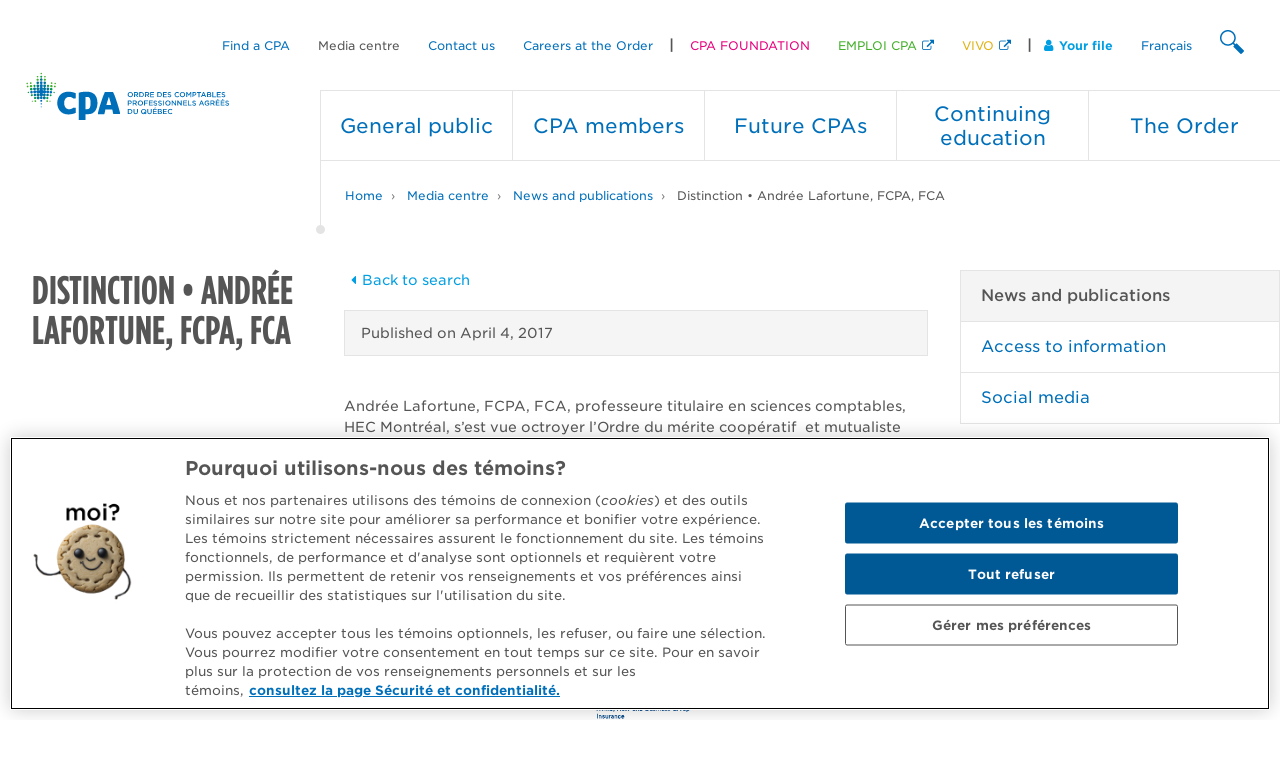

--- FILE ---
content_type: text/html; charset=utf-8
request_url: https://cpaquebec.ca/en/media-centre/news-and-publications/distinction-andree-lafortune-fcpa-fca/
body_size: 21873
content:

<!doctype html>
<!--[if lt IE 10]><html lang="en" class="no-js lt-ie10" data-sitecore-editor="false"> <![endif]-->
<!--[if gt IE 9]><!-->
<html lang="en" class="no-js" data-sitecore-editor="false">
<!--<![endif]-->
<head>
<!-- Google Tag Manager -->
<script>(function(w,d,s,l,i){w[l]=w[l]||[];w[l].push({'gtm.start':
new Date().getTime(),event:'gtm.js'});var f=d.getElementsByTagName(s)[0],
j=d.createElement(s),dl=l!='dataLayer'?'&l='+l:'';j.async=true;j.src=
'https://www.googletagmanager.com/gtm.js?id='+i+dl+ '&gtm_auth=1f8wk-yNbPcFVSHMS_DZZQ&gtm_preview=env-2&gtm_cookies_win=x';f.parentNode.insertBefore(j,f);
})(window,document,'script','dataLayer','GTM-W69LPG');</script>
<!-- End Google Tag Manager -->
    <meta charset="utf-8">
        <title>Distinction • Andrée Lafortune, FCPA, FCA | Quebec CPA Order | Chartered Professional Accountants</title>
<meta name="keywords" content="">
<meta name="description" content="">

    <meta http-equiv="X-UA-Compatible" content="IE=edge">
    <meta http-equiv="cleartype" content="on">
    <meta name="viewport" content="width=device-width, initial-scale=1.0">

    
    <link rel="stylesheet" type="text/css" href="//cloud.typography.com/7181672/674984/css/fonts.css?param=134136811287899597">
    <link rel="stylesheet" href="/nwayo/build/styles/cpaquebec.ca.css?v=638730965600000000">

    <link rel="shortcut icon" href="/nwayo/build/icons/cpaquebec.ca/favicon.ico">
    <link rel="apple-touch-icon" href="/nwayo/build/icons/cpaquebec.ca/icon-57.png">
    <link rel="apple-touch-icon" href="/nwayo/build/icons/cpaquebec.ca/icon-72.png" sizes="72x72">
    <link rel="apple-touch-icon" href="/nwayo/build/icons/cpaquebec.ca/icon-76.png" sizes="76x76">
    <link rel="apple-touch-icon" href="/nwayo/build/icons/cpaquebec.ca/icon-114.png" sizes="114x114">
    <link rel="apple-touch-icon" href="/nwayo/build/icons/cpaquebec.ca/icon-120.png" sizes="120x120">
    <link rel="apple-touch-icon" href="/nwayo/build/icons/cpaquebec.ca/icon-144.png" sizes="144x144">
    <link rel="apple-touch-icon" href="/nwayo/build/icons/cpaquebec.ca/icon-152.png" sizes="152x152">
    <link rel="apple-touch-icon" href="/nwayo/build/icons/cpaquebec.ca/icon-180.png" sizes="180x180">
    <link rel="icon" href="/nwayo/build/icons/cpaquebec.ca/icon-64.png" sizes="64x64">
    <link rel="icon" href="/nwayo/build/icons/cpaquebec.ca/icon-96.png" sizes="96x96">
    <link rel="icon" href="/nwayo/build/icons/cpaquebec.ca/icon-192.png" sizes="192x192">
    <link rel="icon" href="/nwayo/build/icons/cpaquebec.ca/icon-195.png" sizes="195x195">
    <link rel="icon" href="/nwayo/build/icons/cpaquebec.ca/icon-228.png" sizes="228x228">
    <link rel="image_src" href="/nwayo/build/icons/cpaquebec.ca/icon-512.png">

    <meta name="application-name" content="Quebec CPA Order">
    <meta name="msapplication-TileColor" content="#659d32">
    <meta name="msapplication-square70x70logo" content="/nwayo/build/icons/cpaquebec.ca/tile-small.png">
    <meta name="msapplication-square150x150logo" content="/nwayo/build/icons/cpaquebec.ca/tile-medium.png">
    <meta name="msapplication-wide310x150logo" content="/nwayo/build/icons/cpaquebec.ca/tile-wide.png">
    <meta name="msapplication-square310x310logo" content="/nwayo/build/icons/cpaquebec.ca/tile-large.png">
    <meta name="pubdate" content="2017-04-04">

    <!-- Facebook OpenGraph tag -->
<meta property="og:title" content="Distinction • Andr&#233;e Lafortune, FCPA, FCA">
<meta property="og:type" content="website">
<meta property="og:url" content="https://cpaquebec.ca/en/media-centre/news-and-publications/distinction-andree-lafortune-fcpa-fca/">
<meta property="og:image" content="https://cpaquebec.ca/-/media/images/accueil/_utilitaires/accueil-site-cpa.jpg">
<meta property="og:description" content="No Description Available">
<meta property="og:site_name" content="Quebec CPA Order">
<meta property="fb:pages" content="156855734454490,110018612480722">
<!-- Twitter Cards -->
<meta property="twitter:card" content="No List Item Selected">
<meta property="twitter:site" content="@CPAquebec">
<meta property="twitter:title" content="Distinction • Andr&#233;e Lafortune, FCPA, FCA">
<meta property="twitter:description" content="No Description Available">
<meta property="twitter:image" content="https://cpaquebec.ca/-/media/images/accueil/_utilitaires/accueil-site-cpa.jpg">
<meta property="twitter:url" content="https://cpaquebec.ca/en/media-centre/news-and-publications/distinction-andree-lafortune-fcpa-fca/">


    
    
    <!-- OptanonConsentNoticeStart -->

    <script src="https://cdn.cookielaw.org/scripttemplates/otSDKStub.js" type="text/javascript" charset="UTF-8" data-domain-script="2368c981-1dc5-4b39-aae7-fe460af51f06" nonce=""></script>
    <script type="text/javascript" nonce="">
		function OptanonWrapper() { }
	</script>
    <!-- OptanonConsentNoticeEnd -->

    <!-- nwayo 3.0.0 (c) 2014 Absolunet -->
</head>
<body>

    <!--[if lt IE 9 ]>
    <div class="alert-box support hide" data-browser-support-warning>
        <div class="row">
            <div class="column">
                <i class="fa fa-internet-explorer fa-3x fa-pull-left"></i><strong>Our website no longer supports out of date browsers.</strong><br />Please contact your system administrator for help about updating your browser.
            </div>
        </div>
    </div>
    <![endif]-->

<!-- Google Tag Manager (noscript) -->
<noscript><iframe src="https://www.googletagmanager.com/ns.html?id=GTM-W69LPG&gtm_auth=1f8wk-yNbPcFVSHMS_DZZQ&gtm_preview=env-2&gtm_cookies_win=x"
height="0" width="0" style="display:none;visibility:hidden"></iframe></noscript>
<!-- End Google Tag Manager (noscript) -->
    
<meta name="VIcurrentDateTime" content="639048043288055878" />
<script type="text/javascript" src="/layouts/system/VisitorIdentification.js"></script>


    <div data-offcanvas class="off-canvas-wrap">
        <div class="inner-wrap">
            
            <!--noindex-->
            <aside class="left-off-canvas-menu">
                
<ul class="off-canvas-list">
    <li>
        <label>
            <i class="off-canvas-list-icon fa fa-bars" aria-hidden="true"></i>
            <span class="off-canvas-list-header">
                Menu
            </span>
        </label>
    </li>
    <li class="off-canvas-close-menu">
        <label class="left-off-canvas-toggle"><i class="fa fa-close fa-lg"></i></label>
    </li>

        <li class="has-submenu">
            <a href="/en/general-public/">General public</a>

	<ul class="left-submenu">

		<li class="back"><a href="#">Back</a></li>
		<li><label><a href="/en/general-public/">General public</a></label></li>

					<li class="has-submenu">
						<a href="/en/general-public/the-profession-at-a-glance/">The profession at a glance</a>
							<ul class="left-submenu">

		<li class="back"><a href="#">Back</a></li>
		<li><label><a href="/en/general-public/the-profession-at-a-glance/">The profession at a glance</a></label></li>

					<li><a href="/en/general-public/the-profession-at-a-glance/what-do-cpas-do/">What do CPAs do?</a></li>   
					<li><a href="/en/general-public/the-profession-at-a-glance/the-different-cpa-designations/">The different CPA designations</a></li>   
					<li><a href="/en/general-public/the-profession-at-a-glance/cpas-and-financial-statements/">CPAs and financial statements</a></li>   
        
	</ul>

					</li>
					<li><a href="/en/general-public/hiring-a-cpa-for-my-personal-finances/">Hiring a CPA for my personal finances</a></li>   
					<li><a href="/en/general-public/hiring-a-cpa-for-my-business/">Hiring a CPA for my business</a></li>   
					<li class="has-submenu">
						<a href="/en/general-public/protection-of-the-public/">Protection of the public</a>
							<ul class="left-submenu">

		<li class="back"><a href="#">Back</a></li>
		<li><label><a href="/en/general-public/protection-of-the-public/">Protection of the public</a></label></li>

					<li><a href="/en/general-public/protection-of-the-public/compulsory-continuing-education/">Compulsory continuing education</a></li>   
					<li><a href="/en/general-public/protection-of-the-public/professional-inspection/">Professionnal inspection</a></li>   
					<li><a href="/en/general-public/protection-of-the-public/professional-liability-insurance/">Professional liability insurance</a></li>   
        
	</ul>

					</li>
					<li class="has-submenu">
						<a href="/en/general-public/complaints-and-recourses/">Complaints and recourses</a>
							<ul class="left-submenu">

		<li class="back"><a href="#">Back</a></li>
		<li><label><a href="/en/general-public/complaints-and-recourses/">Complaints and recourses</a></label></li>

					<li><a href="/en/general-public/complaints-and-recourses/reporting-the-conduct-of-a-cpa/">Reporting the conduct of a CPA</a></li>   
					<li><a href="/en/general-public/complaints-and-recourses/disputing-a-statement-of-fees/">Disputing a statement of fees</a></li>   
					<li><a href="/en/general-public/complaints-and-recourses/reporting-illegal-practice/">Reporting illegal practice</a></li>   
					<li><a href="/en/general-public/complaints-and-recourses/improper-use-of-funds/">Improper use of funds</a></li>   
					<li><a href="/en/general-public/complaints-and-recourses/request-for-an-inquiry/">Request for an inquiry</a></li>   
					<li><a href="/en/general-public/complaints-and-recourses/professional-liability-insurance-claims/">Professional Liability Insurance Claims</a></li>   
        
	</ul>

					</li>
					<li class="has-submenu">
						<a href="/en/general-public/make-sense-of-your-finances/">Make sense of your finances</a>
							<ul class="left-submenu">

		<li class="back"><a href="#">Back</a></li>
		<li><label><a href="/en/general-public/make-sense-of-your-finances/">Make sense of your finances</a></label></li>

					<li><a href="/en/general-public/make-sense-of-your-finances/parler-dargent-cpa-plate/">Talking about money isn&#39;t boring</a></li>   
					<li><a href="/en/general-public/make-sense-of-your-finances/talk-business-and-accounting-with-pierre-yves-mcsween/">Talk business and accounting with Pierre-Yves McSween</a></li>   
					<li><a href="/en/general-public/make-sense-of-your-finances/reduisez-vos-impots/">R&#233;duisez vos imp&#244;ts</a></li>   
        
	</ul>

					</li>
					<li><a href="/en/general-public/resources-for-employers/">Resources for employers</a></li>   
        
			<li class="header">Quick links</li>
				<li><a href="/en/find-a-cpa/">Find a CPA</a></li>
				<li><a href="/en/the-order/about-us/">About us</a></li>
				<li><a href="/en/general-public/complaints-and-recourses/reporting-the-conduct-of-a-cpa/hearings-and-disciplinary-decisions/">Hearings and disciplinary decisions</a></li>
				<li><a href="/en/cpa-members/">CPA members</a></li>
				<li><a href="#"></a></li>
	</ul>
        </li>
        <li class="has-submenu">
            <a href="/en/cpa-members/">CPA members</a>

	<ul class="left-submenu">

		<li class="back"><a href="#">Back</a></li>
		<li><label><a href="/en/cpa-members/">CPA members</a></label></li>

					<li class="has-submenu">
						<a href="/en/cpa-members/roll-of-members-annual-registration-and-permits/">Roll of members, annual registration and permits</a>
							<ul class="left-submenu">

		<li class="back"><a href="#">Back</a></li>
		<li><label><a href="/en/cpa-members/roll-of-members-annual-registration-and-permits/">Roll of members, annual registration and permits</a></label></li>

					<li><a href="/en/cpa-members/roll-of-members-annual-registration-and-permits/reinstatement/">Reinstatement</a></li>   
					<li><a href="/en/cpa-members/roll-of-members-annual-registration-and-permits/removal/">Removal</a></li>   
					<li><a href="/en/cpa-members/roll-of-members-annual-registration-and-permits/annual-declaration-and-dues/">Annual mandatory declaration and dues</a></li>   
					<li><a href="/en/cpa-members/roll-of-members-annual-registration-and-permits/auditor-permit/">Auditor permit</a></li>   
					<li><a href="/en/cpa-members/roll-of-members-annual-registration-and-permits/professional-liability-insurance/">Professional liability insurance</a></li>   
					<li><a href="/en/cpa-members/roll-of-members-annual-registration-and-permits/certification-as-a-mediator/">Certification as a mediator</a></li>   
					<li><a href="/en/cpa-members/roll-of-members-annual-registration-and-permits/update-your-contact-and-other-information/">Contact email address</a></li>   
        
	</ul>

					</li>
					<li class="has-submenu">
						<a href="/en/cpa-members/services-in-a-firm-for-your-own-account-or-to-third-parties/">Services in a firm, for your own account or to third parties</a>
							<ul class="left-submenu">

		<li class="back"><a href="#">Back</a></li>
		<li><label><a href="/en/cpa-members/services-in-a-firm-for-your-own-account-or-to-third-parties/">Services in a firm, for your own account or to third parties</a></label></li>

					<li><a href="/en/cpa-members/services-in-a-firm-for-your-own-account-or-to-third-parties/professional-services-that-cpas-may-offer/">Opening of a firm</a></li>   
					<li><a href="/en/cpa-members/services-in-a-firm-for-your-own-account-or-to-third-parties/returning-to-a-firm/">Returning to a firm </a></li>   
					<li><a href="/en/cpa-members/services-in-a-firm-for-your-own-account-or-to-third-parties/organization-name-and-logo/">Organization name and logo</a></li>   
					<li><a href="/en/cpa-members/services-in-a-firm-for-your-own-account-or-to-third-parties/practice-within-a-partnership-or-a-joint-stock-company/">Practice within a partnership or a joint-stock company</a></li>   
					<li><a href="/en/cpa-members/services-in-a-firm-for-your-own-account-or-to-third-parties/tenue-et-conservation-des-dossiers/">Record keeping and retention</a></li>   
					<li><a href="/en/cpa-members/services-in-a-firm-for-your-own-account-or-to-third-parties/administration-and-holding-of-property-and-sums-of-money-belonging-to-third-parties/">Administration and holding of property and sums of money for third parties</a></li>   
					<li><a href="/en/cpa-members/services-in-a-firm-for-your-own-account-or-to-third-parties/opening-spin-off-merger-of-a-firm/">Sale, spin-off or merger of a firm</a></li>   
					<li><a href="/en/cpa-members/services-in-a-firm-for-your-own-account-or-to-third-parties/cessation-of-practice-and-closing-of-a-firm/">Cessation of practice and closing of a firm</a></li>   
        
	</ul>

					</li>
					<li class="has-submenu">
						<a href="/en/cpa-members/legislative-framework-of-the-profession/">Legislative framework of the profession</a>
							<ul class="left-submenu">

		<li class="back"><a href="#">Back</a></li>
		<li><label><a href="/en/cpa-members/legislative-framework-of-the-profession/">Legislative framework of the profession</a></label></li>

					<li><a href="/en/cpa-members/legislative-framework-of-the-profession/legislations-regulations-and-agreements/">Legislations, regulations and agreements</a></li>   
					<li><a href="/en/cpa-members/legislative-framework-of-the-profession/designation/">Use of CPA designation</a></li>   
					<li><a href="/en/cpa-members/legislative-framework-of-the-profession/whistleblowing-and-professional-secrecy/">Whistleblowing and professional secrecy</a></li>   
					<li><a href="/en/cpa-members/legislative-framework-of-the-profession/reporting-maltreatment/">Reporting maltreatment </a></li>   
					<li><a href="/en/cpa-members/legislative-framework-of-the-profession/charte-de-la-langue-francaise/">Charte de la langue francaise</a></li>   
        
	</ul>

					</li>
					<li class="has-submenu">
						<a href="/en/cpa-members/deontologie/">Deontology</a>
							<ul class="left-submenu">

		<li class="back"><a href="#">Back</a></li>
		<li><label><a href="/en/cpa-members/deontologie/">Deontology</a></label></li>

					<li><a href="/en/cpa-members/deontologie/regle-independance/">Regle independance</a></li>   
					<li><a href="/en/cpa-members/deontologie/ethics-advice-and-practical-tools/">Ethics advice and practical tools</a></li>   
        
	</ul>

					</li>
					<li class="has-submenu">
						<a href="/en/cpa-members/professional-inspection/">Professional inspection</a>
							<ul class="left-submenu">

		<li class="back"><a href="#">Back</a></li>
		<li><label><a href="/en/cpa-members/professional-inspection/">Professional inspection</a></label></li>

					<li><a href="/en/cpa-members/professional-inspection/professional-inspection-c-what-does-it-entail/">Professional inspection: What does it entail?</a></li>   
					<li><a href="/en/cpa-members/professional-inspection/preparing-for-an-inspection/">Preparing for an inspection</a></li>   
					<li><a href="/en/cpa-members/professional-inspection/inspection-process/">Inspection process</a></li>   
					<li><a href="/en/cpa-members/professional-inspection/post-inspection-follow-up-and-results/">Post-inspection follow-up and results</a></li>   
					<li><a href="/en/cpa-members/professional-inspection/action-plan-evaluation-form-guidelines-and-questionnaires/">Documentation and resources</a></li>   
					<li><a href="/en/cpa-members/professional-inspection/become-a-contractual-inspector/">Become a contractual inspector</a></li>   
        
	</ul>

					</li>
					<li class="has-submenu">
						<a href="/en/cpa-members/resources-and-publications/">Resources and publications</a>
							<ul class="left-submenu">

		<li class="back"><a href="#">Back</a></li>
		<li><label><a href="/en/cpa-members/resources-and-publications/">Resources and publications</a></label></li>

					<li><a href="/en/cpa-members/resources-and-publications/references-techniques-et-deontologiques/">Technical and ethics references</a></li>   
					<li><a href="/en/cpa-members/resources-and-publications/cpas-and-sustainable-development/">Sustainable development</a></li>   
					<li><a href="/en/cpa-members/resources-and-publications/the-profession-in-the-digital-age/">Digital age</a></li>   
					<li><a href="/en/cpa-members/resources-and-publications/financial-accounting-and-assurance/">Financial accounting and assurance</a></li>   
					<li><a href="/en/cpa-members/resources-and-publications/taxation-taxes-and-financial-planning/">Taxation, taxes and financial planning</a></li>   
					<li><a href="/en/cpa-members/resources-and-publications/finance-function/">Finance function</a></li>   
					<li><a href="/en/cpa-members/resources-and-publications/organizational-management/">Organizational management</a></li>   
					<li><a href="/en/cpa-members/resources-and-publications/governance/">Governance</a></li>   
					<li><a href="/en/cpa-members/resources-and-publications/personal-skills/">Personal skills</a></li>   
        
	</ul>

					</li>
					<li class="has-submenu">
						<a href="/en/cpa-members/welcoming-interns-and-mentoring/">Welcoming interns and mentoring</a>
							<ul class="left-submenu">

		<li class="back"><a href="#">Back</a></li>
		<li><label><a href="/en/cpa-members/welcoming-interns-and-mentoring/">Welcoming interns and mentoring</a></label></li>

					<li><a href="/en/cpa-members/welcoming-interns-and-mentoring/hiring-a-future-cpa/">Hiring a future CPA</a></li>   
					<li><a href="/en/cpa-members/welcoming-interns-and-mentoring/internship-pathways/">Internship pathways</a></li>   
					<li><a href="/en/cpa-members/welcoming-interns-and-mentoring/internship-supervision/">Internship supervision</a></li>   
					<li><a href="/en/cpa-members/welcoming-interns-and-mentoring/mentoring/">Mentoring</a></li>   
        
	</ul>

					</li>
					<li class="has-submenu">
						<a href="/en/cpa-members/member-benefits/">Member benefits </a>
							<ul class="left-submenu">

		<li class="back"><a href="#">Back</a></li>
		<li><label><a href="/en/cpa-members/member-benefits/">Member benefits </a></label></li>

					<li><a href="/en/cpa-members/member-benefits/preferential-rates-3947c/">Preferential rates</a></li>   
					<li><a href="/en/cpa-members/member-benefits/cpa-assistance-program/">CPA Assistance Program</a></li>   
					<li><a href="/en/cpa-members/member-benefits/cpa-service-showcase-offers-from-external-service-providers/">CPA service showcase | Offers from external service providers</a></li>   
					<li><a href="/en/cpa-members/member-benefits/cpa-signature-store/">CPA Signature Store</a></li>   
					<li><a href="/en/cpa-members/member-benefits/tomorrows-leaders/">Tomorrow&#39;s leaders</a></li>   
					<li><a href="/en/cpa-members/member-benefits/cpas-with-retired-member-status/">CPAs with retired member status</a></li>   
        
	</ul>

					</li>
					<li class="has-submenu">
						<a href="/en/cpa-members/community-involvement/">Community involvement</a>
							<ul class="left-submenu">

		<li class="back"><a href="#">Back</a></li>
		<li><label><a href="/en/cpa-members/community-involvement/">Community involvement</a></label></li>

					<li><a href="/en/cpa-members/community-involvement/promote-the-profession/">Promote the profession</a></li>   
					<li><a href="/en/cpa-members/community-involvement/volunteer-in-your-region/">Volunteer in my region</a></li>   
					<li><a href="/en/cpa-members/community-involvement/organizing-a-benefit-event-for-future-cpas/">Organizing a benefit event for future CPAs</a></li>   
        
	</ul>

					</li>
        
			<li class="header">Quick links</li>
				<li><a href="/en/the-order/about-us/a-new-approach-for-the-profession/">A new approach for the profession</a></li>
				<li><a href="/en/continuing-education/compulsory-continuing-education/">Compulsory continuing education</a></li>
				<li><a href="/en/the-order/events-of-the-order/">Events</a></li>
				<li><a href="/en/the-order/regional-groups/">Regional groups</a></li>
				<li><a href="/en/the-order/awards-and-recognition/">Awards and recognition</a></li>
	</ul>
        </li>
        <li class="has-submenu">
            <a href="/en/future-cpas/">Future CPAs</a>

	<ul class="left-submenu">

		<li class="back"><a href="#">Back</a></li>
		<li><label><a href="/en/future-cpas/">Future CPAs</a></label></li>

					<li class="has-submenu">
						<a href="/en/future-cpas/discover-the-cpa-profession/">Discover the CPA profession</a>
							<ul class="left-submenu">

		<li class="back"><a href="#">Back</a></li>
		<li><label><a href="/en/future-cpas/discover-the-cpa-profession/">Discover the CPA profession</a></label></li>

					<li><a href="/en/future-cpas/discover-the-cpa-profession/cpa-three-letters-that-stand-out/">CPA three letters that stand out</a></li>   
					<li><a href="/en/future-cpas/discover-the-cpa-profession/meet-inspiring-cpas/">Meet inspiring CPAs</a></li>   
					<li><a href="/en/future-cpas/discover-the-cpa-profession/cpas-answer-your-questions/">CPAs answer your questions</a></li>   
        
	</ul>

					</li>
					<li class="has-submenu">
						<a href="/en/future-cpas/how-to-become-a-cpa/">How to become a CPA</a>
							<ul class="left-submenu">

		<li class="back"><a href="#">Back</a></li>
		<li><label><a href="/en/future-cpas/how-to-become-a-cpa/">How to become a CPA</a></label></li>

					<li><a href="/en/future-cpas/how-to-become-a-cpa/key-steps-to-becoming-a-cpa/">Key steps to becoming a CPA</a></li>   
					<li><a href="/en/future-cpas/how-to-become-a-cpa/academic-prerequisites/">Academic prerequisites</a></li>   
					<li><a href="/en/future-cpas/how-to-become-a-cpa/registration-with-the-order/">Registration with the Order</a></li>   
					<li><a href="/en/future-cpas/how-to-become-a-cpa/cpa-auditor-designation/">CPA auditor designation</a></li>   
					<li><a href="/en/future-cpas/how-to-become-a-cpa/fee-schedule-and-administrative-procedures/">Fee schedule and administrative procedures</a></li>   
					<li><a href="/en/future-cpas/how-to-become-a-cpa/knowledge-of-french/">Knowledge of the French language</a></li>   
					<li><a href="/en/future-cpas/how-to-become-a-cpa/deregistrations-and-reinstatements/">Deregistrations, extensions and reinstatements</a></li>   
					<li><a href="/en/future-cpas/how-to-become-a-cpa/university-contacts/">University contacts</a></li>   
        
	</ul>

					</li>
					<li class="has-submenu">
						<a href="#">Obligations and responsibilities</a>
							<ul class="left-submenu">

		<li class="back"><a href="#">Back</a></li>
		<li><label><a href="#">Obligations and responsibilities</a></label></li>

					<li><a href="/en/future-cpas/obligations-and-responsibilities/what-does-it-mean-to-be-a-professional/">What does it mean to be a professional?</a></li>   
					<li><a href="/en/future-cpas/obligations-and-responsibilities/what-does-being-a-candidate-entail/">What does being a candidate entail?</a></li>   
					<li><a href="/en/future-cpas/obligations-and-responsibilities/candidates-ethical-obligations/">Candidates’ ethical obligations</a></li>   
        
	</ul>

					</li>
					<li class="has-submenu">
						<a href="/en/future-cpas/education/">Education</a>
							<ul class="left-submenu">

		<li class="back"><a href="#">Back</a></li>
		<li><label><a href="/en/future-cpas/education/">Education</a></label></li>

					<li><a href="/en/future-cpas/education/national-program-delivered-by-the-order/">National program</a></li>   
					<li><a href="/en/future-cpas/education/graduate-program/">Graduate program</a></li>   
					<li><a href="/en/future-cpas/education/educational-material/">Educational material</a></li>   
					<li><a href="/en/future-cpas/education/competency-map-20/">Competency Map 2.0</a></li>   
					<li><a href="/en/future-cpas/education/new-program/">New professional program</a></li>   
        
	</ul>

					</li>
					<li class="has-submenu">
						<a href="/en/future-cpas/practical-experience/">Practical experience</a>
							<ul class="left-submenu">

		<li class="back"><a href="#">Back</a></li>
		<li><label><a href="/en/future-cpas/practical-experience/">Practical experience</a></label></li>

					<li><a href="/en/future-cpas/practical-experience/all-about-cpa-practical-experience/">All about CPA practical experience</a></li>   
					<li><a href="/en/future-cpas/practical-experience/cpa-competency-development/">CPA competency development </a></li>   
					<li><a href="/en/future-cpas/practical-experience/mentorship-and-supervision/">Mentorship and supervision</a></li>   
					<li><a href="/en/future-cpas/practical-experience/how-to-find-a-position/">How to find a position</a></li>   
					<li><a href="/en/future-cpas/practical-experience/processus-de-declaration-de-stage/">Practical experience declaration process</a></li>   
					<li><a href="/en/future-cpas/practical-experience/law-for-the-protection-of-trainees/">Law for the protection of trainees</a></li>   
					<li><a href="/en/future-cpas/practical-experience/helpful-resources/">Helpful resources</a></li>   
        
	</ul>

					</li>
					<li class="has-submenu">
						<a href="/en/future-cpas/final-examination/">Final examination</a>
							<ul class="left-submenu">

		<li class="back"><a href="#">Back</a></li>
		<li><label><a href="/en/future-cpas/final-examination/">Final examination</a></label></li>

					<li><a href="/en/future-cpas/final-examination/important-dates-and-registration/">Important dates and registration</a></li>   
					<li><a href="/en/future-cpas/final-examination/cfe-preparation/">CFE preparation</a></li>   
					<li><a href="/en/future-cpas/final-examination/trucs-et-astuces-pour-se-preparer-a-lefc/">Resources and tips for passing the CFE</a></li>   
					<li><a href="/en/future-cpas/final-examination/conduct-of-the-examination-and-evaluation/">Conduct of the examination and evaluation</a></li>   
					<li><a href="/en/future-cpas/final-examination/allowable-and-prohibited-items/">Allowable and prohibited items</a></li>   
					<li><a href="/en/future-cpas/final-examination/retest-policy/">Retest policy</a></li>   
					<li><a href="/en/future-cpas/final-examination/cfe-results-and-honour-roll/">CFE results and honour roll</a></li>   
					<li><a href="/en/future-cpas/final-examination/gold-medallists/">Quebec CFE gold medallists</a></li>   
        
	</ul>

					</li>
					<li><a href="/en/future-cpas/foreign-trained-professionals/">Professionals trained in Canada or abroad</a></li>   
					<li class="has-submenu">
						<a href="/en/future-cpas/student-life/">Student life</a>
							<ul class="left-submenu">

		<li class="back"><a href="#">Back</a></li>
		<li><label><a href="/en/future-cpas/student-life/">Student life</a></label></li>

					<li><a href="/en/future-cpas/student-life/annual-gathering-of-future-cpas/">Annual gathering of future CPAs</a></li>   
					<li><a href="/en/future-cpas/student-life/tips-and-tricks/">Tips and tricks</a></li>   
					<li><a href="/en/future-cpas/student-life/contests/">Contests</a></li>   
					<li><a href="/en/future-cpas/student-life/preferential-rates/">Preferential rates</a></li>   
        
	</ul>

					</li>
					<li><a href="/en/future-cpas/educational-initiatives-and-parents/"> Educational initiatives and parents</a></li>   
					<li><a href="/en/future-cpas/cpa-members-or-candidates-from-a-different-province/">CPA members or candidates from a different province </a></li>   
        
			<li class="header">Quick links</li>
				<li><a href="/en/future-cpas/how-to-become-a-cpa/key-steps-to-becoming-a-cpa/information-sessions-and-events/">Information sessions and events</a></li>
				<li><a href="/en/future-cpas/how-to-become-a-cpa/registration-with-the-order/">Registration with the Order</a></li>
				<li><a href="/en/future-cpas/education/national-program-delivered-by-the-order/">The National Program, it&#39;s for you</a></li>
				<li><a href="/en/future-cpas/education/new-program/">New professional program</a></li>
				<li><a href="/en/future-cpas/how-to-become-a-cpa/fee-schedule-and-administrative-procedures/">Fee schedule and administrative procedures</a></li>
				<li><a href="/en/cpa-foundation/scholarships-and-awards/">Scholarships and awards</a></li>
				<li><a href="/en/future-cpas/student-life/preferential-rates/">Preferential Rates</a></li>
				<li><a href="/en/future-cpas/final-examination/cfe-results-and-honour-roll/">CFE results and honour roll</a></li>
				<li><a href="/en/future-cpas/student-life/contests/">Contests</a></li>
				<li><a href="/en/cpa-members/member-benefits/cpa-signature-store/">CPA Signature Store</a></li>
				<li><a href="/en/future-cpas/how-to-become-a-cpa/university-contacts/">University contacts</a></li>
	</ul>
        </li>
        <li class="has-submenu">
            <a href="/en/continuing-education/">Continuing education</a>

	<ul class="left-submenu">

		<li class="back"><a href="#">Back</a></li>
		<li><label><a href="/en/continuing-education/">Continuing education</a></label></li>

					<li class="has-submenu">
						<a href="/en/continuing-education/compulsory-continuing-education/">Compulsory continuing education</a>
							<ul class="left-submenu">

		<li class="back"><a href="#">Back</a></li>
		<li><label><a href="/en/continuing-education/compulsory-continuing-education/">Compulsory continuing education</a></label></li>

					<li class="has-submenu">
						<a href="/en/continuing-education/compulsory-continuing-education/requirements/">Requirements</a>
							<ul class="left-submenu">

		<li class="back"><a href="#">Back</a></li>
		<li><label><a href="/en/continuing-education/compulsory-continuing-education/requirements/">Requirements</a></label></li>

					<li><a href="/en/continuing-education/compulsory-continuing-education/requirements/retired-members/">Specific requirements for retired members</a></li>   
        
	</ul>

					</li>
					<li><a href="/en/continuing-education/compulsory-continuing-education/qualifying-educational-activities/">Qualifying educational activities </a></li>   
					<li><a href="/en/continuing-education/compulsory-continuing-education/compulsory-reporting-of-hours/">Compulsory reporting of hours</a></li>   
					<li><a href="/en/continuing-education/compulsory-continuing-education/exemption-request/">Exemption request</a></li>   
					<li><a href="/en/continuing-education/compulsory-continuing-education/process-in-case-of-default/">Process in case of default</a></li>   
        
	</ul>

					</li>
					<li class="has-submenu">
						<a href="/en/continuing-education/portail-de-developpement-professionnel-vivo/">Vivo Professional Development Portal</a>
							<ul class="left-submenu">

		<li class="back"><a href="#">Back</a></li>
		<li><label><a href="/en/continuing-education/portail-de-developpement-professionnel-vivo/">Vivo Professional Development Portal</a></label></li>

					<li><a href="/en/continuing-education/portail-de-developpement-professionnel-vivo/vivo-users-guide/">Vivo user&#39;s guide</a></li>   
					<li><a href="/en/continuing-education/portail-de-developpement-professionnel-vivo/training-activities/">Training activities</a></li>   
					<li><a href="/en/continuing-education/portail-de-developpement-professionnel-vivo/promotional-offers/">Promotional offers</a></li>   
					<li><a href="/en/continuing-education/portail-de-developpement-professionnel-vivo/tools/">Tools</a></li>   
					<li><a href="/en/continuing-education/portail-de-developpement-professionnel-vivo/terms-and-conditions/">Terms and conditions</a></li>   
        
	</ul>

					</li>
        
			<li class="header">Quick links</li>
				<li><a href="/en/continuing-education/portail-de-developpement-professionnel-vivo/training-activities/in-house-training/">In-house training</a></li>
				<li><a href="/en/continuing-education/portail-de-developpement-professionnel-vivo/formations-obligatoires-sur-le-nouveau-code-de-deontologie-des-cpa/"></a></li>
				<li><a href="/en/cpa-members/resources-and-publications/">Resources and publications</a></li>
				<li><a href="/en/the-order/events-of-the-order/">Events</a></li>
	</ul>
        </li>
        <li class="has-submenu">
            <a href="/en/the-order/">The Order</a>

	<ul class="left-submenu">

		<li class="back"><a href="#">Back</a></li>
		<li><label><a href="/en/the-order/">The Order</a></label></li>

					<li class="has-submenu">
						<a href="/en/the-order/about-us/">About us</a>
							<ul class="left-submenu">

		<li class="back"><a href="#">Back</a></li>
		<li><label><a href="/en/the-order/about-us/">About us</a></label></li>

					<li><a href="/en/the-order/about-us/role-and-commitments/">Services statement</a></li>   
					<li><a href="/en/the-order/about-us/strategic-directions/">Strategic directions</a></li>   
					<li><a href="/en/the-order/about-us/a-new-approach-for-the-profession/">A new approach for the profession</a></li>   
					<li><a href="/en/the-order/about-us/ad-campaign/">Ad campaigns</a></li>   
					<li><a href="/en/the-order/about-us/become-an-order-partner/">Become an Order partner</a></li>   
        
	</ul>

					</li>
					<li class="has-submenu">
						<a href="/en/the-order/careers-at-the-order/">Careers at the Order </a>
							<ul class="left-submenu">

		<li class="back"><a href="#">Back</a></li>
		<li><label><a href="/en/the-order/careers-at-the-order/">Careers at the Order </a></label></li>

					<li><a href="/en/the-order/careers-at-the-order/job-offers/">Job offers</a></li>   
        
	</ul>

					</li>
					<li class="has-submenu">
						<a href="/en/the-order/governance-and-committees/">Governance and committees</a>
							<ul class="left-submenu">

		<li class="back"><a href="#">Back</a></li>
		<li><label><a href="/en/the-order/governance-and-committees/">Governance and committees</a></label></li>

					<li><a href="/en/the-order/governance-and-committees/board-of-directors/">Board of directors</a></li>   
					<li><a href="/en/the-order/governance-and-committees/executive-committee/">Executive committee</a></li>   
					<li><a href="/en/the-order/governance-and-committees/management-committee/">Management committee</a></li>   
					<li><a href="/en/the-order/governance-and-committees/committees/">Committees</a></li>   
					<li><a href="/en/the-order/governance-and-committees/advisory-and-operational-bodies/">Bodies</a></li>   
					<li><a href="/en/the-order/governance-and-committees/consultation-on-dues/">Consultation on dues</a></li>   
					<li><a href="/en/the-order/governance-and-committees/annual-general-meeting/">Annual General Meeting</a></li>   
					<li><a href="/en/the-order/governance-and-committees/policies/">Policies</a></li>   
        
	</ul>

					</li>
					<li><a href="/en/the-order/events-of-the-order/">Events</a></li>   
					<li><a href="/en/the-order/regional-groups/">Regional groups</a></li>   
					<li><a href="/en/the-order/awards-and-recognition/">Awards and recognition</a></li>   
        
			<li class="header">Quick links</li>
				<li><a href="/en/general-public/the-profession-at-a-glance/">The profession at a glance</a></li>
				<li><a href="/en/find-a-cpa/">Find a CPA</a></li>
				<li><a href="/en/contact-us/">Contact us</a></li>
				<li><a href="/en/media-centre/"></a></li>
	</ul>
        </li>

    <li>
        <ul class="column small-12 medium-7 large-12 mobile-off-canvas-adjust">
            
        <li >
	        <a href="/en/find-a-cpa/" >Find a CPA</a>
        </li>
        <li class="selected ">
	        <a href="/en/media-centre/" >Media centre</a>
        </li>
        <li >
	        <a href="/en/contact-us/" >Contact us</a>
        </li>
            <li >
	            <a href="/en/the-order/careers-at-the-order/" target="_self"
	               >Careers at the Order</a>
            </li>
        <li class="has-custom-color ">
	        <a href="/en/cpa-foundation/" style="color: #E6007E !important">CPA FOUNDATION</a>
        </li>
            <li class="has-custom-color ">
	            <a href="https://emploicpa.cpaquebec.ca/en/" target="_blank"
	               style="color: #43B02A !important">EMPLOI CPA</a>
            </li>
            <li class="has-custom-color ">
	            <a href="https://vivo.cpaquebec.ca/" target="_blank"
	               style="color: #E0B213 !important">VIVO</a>
            </li>

                <li class="nav-sec-folder"><a href="/en/log-in/"><i class="fa fa-user" aria-hidden="true"></i>Your file</a></li>


            
    <li><a href="/fr/salle-de-presse/nouvelles-et-publications/distinction-andree-lafortune-fcpa-fca/" >Français</a></li>

<li class="nav-sec-search">
    <a href="#" data-component="panel-toggler">
        <span class="search-icon"></span>
    </a>
    <div class="nav-primary-panel nav-search-panel" data-component="panel-to-toggle">
        <div class="nav-search-panel-inner">
            <form action="/en/search/" method="get" class="no-spinner main-search-form">
                <input name="k" type="text" id="k" maxlength="250" placeholder="Keywords" />
                <button type="submit">Search</button>
            </form>
        </div>
    </div>
</li>
<li class="nav-sec-menu"><a href="#" class="left-off-canvas-toggle"><span aria-hidden="true" class="fa fa-bars"></span>Menu</a></li>

        </ul>
    </li>
</ul>

            </aside>
            <!--/noindex-->
    
                <script>
                    (function() {
                        var cx = '001554683051376136176:awc0yq1capc';
                        var gcse = document.createElement('script');
                        gcse.type = 'text/javascript';
                        gcse.async = true;
                        gcse.src = 'https://cse.google.com/cse.js?cx=' + cx;
                        var s = document.getElementsByTagName('script')[0];
                        s.parentNode.insertBefore(gcse, s);
                    })();
                </script>

            <div class="off-canvas-body">
                
<!--noindex-->


<header class="header-menu header-menu--new-behavior" data-component="header-menu">

    <nav class="nav-secondary">
        <div class="logo column medium-5 hide-for-large-up">
            <a href="/en/"><img src="/nwayo/build/images/cpaquebec.ca/logo-ocpa.svg" alt="Ordre des CPA du Québec"></a>
        </div>
        <ul class="column small-12 medium-7 large-12 mobile-off-canvas-adjust">
            
        <li >
	        <a href="/en/find-a-cpa/" >Find a CPA</a>
        </li>
        <li class="selected ">
	        <a href="/en/media-centre/" >Media centre</a>
        </li>
        <li >
	        <a href="/en/contact-us/" >Contact us</a>
        </li>
            <li >
	            <a href="/en/the-order/careers-at-the-order/" target="_self"
	               >Careers at the Order</a>
            </li>
        <li class="has-custom-color ">
	        <a href="/en/cpa-foundation/" style="color: #E6007E !important">CPA FOUNDATION</a>
        </li>
            <li class="has-custom-color ">
	            <a href="https://emploicpa.cpaquebec.ca/en/" target="_blank"
	               style="color: #43B02A !important">EMPLOI CPA</a>
            </li>
            <li class="has-custom-color ">
	            <a href="https://vivo.cpaquebec.ca/" target="_blank"
	               style="color: #E0B213 !important">VIVO</a>
            </li>

                <li class="nav-sec-folder"><a href="/en/log-in/"><i class="fa fa-user" aria-hidden="true"></i>Your file</a></li>


            
    <li><a href="/fr/salle-de-presse/nouvelles-et-publications/distinction-andree-lafortune-fcpa-fca/" >Français</a></li>

<li class="nav-sec-search">
    <a href="#" data-component="panel-toggler">
        <span class="search-icon"></span>
    </a>
    <div class="nav-primary-panel nav-search-panel" data-component="panel-to-toggle">
        <div class="nav-search-panel-inner">
            <form action="/en/search/" method="get" class="no-spinner main-search-form">
                <input name="k" type="text" id="k" maxlength="250" placeholder="Keywords" />
                <button type="submit">Search</button>
            </form>
        </div>
    </div>
</li>
<li class="nav-sec-menu"><a href="#" class="left-off-canvas-toggle"><span aria-hidden="true" class="fa fa-bars"></span>Menu</a></li>

        </ul>
    </nav>

    <nav class="nav-primary">
        <div class="logo column small-6 large-3 hide-for-medium-down">
            <a href="/en/">
                <img src="/nwayo/build/images/cpaquebec.ca/logo-ocpa.svg" alt="Ordre des CPA du Québec">
            </a>
        </div>
        <nav class="nav-primary" data-component="nav-primary">
		            <ul class="nav-primary-personna medium-12 large-9">

<li class="">

    <a href="/en/general-public/"><span>General<br> public</span></a>

		    <div class="nav-primary-panel large-12" data-component="nav-primary-panel">
			        <div
	    class="nav-primary-column medium-3"
	>
        <ul class="nav-primary-column__items ">
                            <li class="nav-primary-column__item nav-primary-column__item--has-sublinks">
                    <a href="/en/general-public/the-profession-at-a-glance/" class="">The profession at a glance</a>
                        <ul class="nav-primary-column__subitems">
                                <li class="nav-primary-column__subitem">
                                    <a href="/en/general-public/the-profession-at-a-glance/what-do-cpas-do/" class="">What do CPAs do?</a>
                                    <ul class="nav-primary-column__subitems">
                                    </ul>
                                </li>
                                <li class="nav-primary-column__subitem">
                                    <a href="/en/general-public/the-profession-at-a-glance/the-different-cpa-designations/" class="">The different CPA designations</a>
                                    <ul class="nav-primary-column__subitems">
                                    </ul>
                                </li>
                                <li class="nav-primary-column__subitem">
                                    <a href="/en/general-public/the-profession-at-a-glance/cpas-and-financial-statements/" class="">CPAs and financial statements</a>
                                    <ul class="nav-primary-column__subitems">
                                    </ul>
                                </li>
                        </ul>
                </li>
                <li class="nav-primary-column__item ">
                    <a href="/en/general-public/hiring-a-cpa-for-my-personal-finances/" class="">Hiring a CPA for my personal finances</a>
                </li>
                <li class="nav-primary-column__item ">
                    <a href="/en/general-public/hiring-a-cpa-for-my-business/" class="">Hiring a CPA for my business</a>
                </li>
        </ul>
    </div>

			        <div
	    class="nav-primary-column medium-3"
	>
        <ul class="nav-primary-column__items ">
                            <li class="nav-primary-column__item nav-primary-column__item--has-sublinks">
                    <a href="/en/general-public/protection-of-the-public/" class="">Protection of the public</a>
                        <ul class="nav-primary-column__subitems">
                                <li class="nav-primary-column__subitem">
                                    <a href="/en/general-public/protection-of-the-public/compulsory-continuing-education/" class="">Compulsory continuing education</a>
                                    <ul class="nav-primary-column__subitems">
                                    </ul>
                                </li>
                                <li class="nav-primary-column__subitem">
                                    <a href="/en/general-public/protection-of-the-public/professional-inspection/" class="">Professionnal inspection</a>
                                    <ul class="nav-primary-column__subitems">
                                    </ul>
                                </li>
                                <li class="nav-primary-column__subitem">
                                    <a href="/en/general-public/protection-of-the-public/professional-liability-insurance/" class="">Professional liability insurance</a>
                                    <ul class="nav-primary-column__subitems">
                                    </ul>
                                </li>
                        </ul>
                </li>
                <li class="nav-primary-column__item nav-primary-column__item--has-sublinks">
                    <a href="/en/general-public/complaints-and-recourses/" class="">Complaints and recourses</a>
                        <ul class="nav-primary-column__subitems">
                                <li class="nav-primary-column__subitem">
                                    <a href="/en/general-public/complaints-and-recourses/reporting-the-conduct-of-a-cpa/" class="">Reporting the conduct of a CPA</a>
                                    <ul class="nav-primary-column__subitems">
                                    </ul>
                                </li>
                                <li class="nav-primary-column__subitem">
                                    <a href="/en/general-public/complaints-and-recourses/disputing-a-statement-of-fees/" class="">Disputing a statement of fees</a>
                                    <ul class="nav-primary-column__subitems">
                                    </ul>
                                </li>
                                <li class="nav-primary-column__subitem">
                                    <a href="/en/general-public/complaints-and-recourses/reporting-illegal-practice/" class="">Reporting illegal practice</a>
                                    <ul class="nav-primary-column__subitems">
                                    </ul>
                                </li>
                                <li class="nav-primary-column__subitem">
                                    <a href="/en/general-public/complaints-and-recourses/improper-use-of-funds/" class="">Improper use of funds</a>
                                    <ul class="nav-primary-column__subitems">
                                    </ul>
                                </li>
                                <li class="nav-primary-column__subitem">
                                    <a href="/en/general-public/complaints-and-recourses/request-for-an-inquiry/" class="">Request for an inquiry</a>
                                    <ul class="nav-primary-column__subitems">
                                    </ul>
                                </li>
                                <li class="nav-primary-column__subitem">
                                    <a href="/en/general-public/complaints-and-recourses/professional-liability-insurance-claims/" class="">Professional Liability Insurance Claims</a>
                                    <ul class="nav-primary-column__subitems">
                                    </ul>
                                </li>
                        </ul>
                </li>
        </ul>
    </div>

			        <div
	    class="nav-primary-column medium-3"
	>
        <ul class="nav-primary-column__items ">
                            <li class="nav-primary-column__item nav-primary-column__item--has-sublinks">
                    <a href="/en/general-public/make-sense-of-your-finances/" class="">Make sense of your finances</a>
                        <ul class="nav-primary-column__subitems">
                                <li class="nav-primary-column__subitem">
                                    <a href="/en/general-public/make-sense-of-your-finances/parler-dargent-cpa-plate/" class="">Talking about money isn&#39;t boring</a>
                                    <ul class="nav-primary-column__subitems">
                                    </ul>
                                </li>
                                <li class="nav-primary-column__subitem">
                                    <a href="/en/general-public/make-sense-of-your-finances/talk-business-and-accounting-with-pierre-yves-mcsween/" class="">Talk business and accounting with Pierre-Yves McSween</a>
                                    <ul class="nav-primary-column__subitems">
                                    </ul>
                                </li>
                                <li class="nav-primary-column__subitem">
                                    <a href="/en/general-public/make-sense-of-your-finances/reduisez-vos-impots/" class="">R&#233;duisez vos imp&#244;ts</a>
                                    <ul class="nav-primary-column__subitems">
                                    </ul>
                                </li>
                        </ul>
                </li>
                <li class="nav-primary-column__item ">
                    <a href="/en/general-public/resources-for-employers/" class="">Resources for employers</a>
                </li>
        </ul>
    </div>

			    
                
    <div
	    class="nav-primary-column medium-3"
style="background-color: #ffffff !important;"	>
        <ul class="nav-primary-column__items quickLinks">
                <li><h2>Quick links</h2></li>
                            <li class="nav-primary-column__item ">
                    <a href="/en/find-a-cpa/" class="">Find a CPA</a>
                </li>
                <li class="nav-primary-column__item ">
                    <a href="/en/the-order/about-us/" class="">About us</a>
                </li>
                <li class="nav-primary-column__item ">
                    <a href="/en/general-public/complaints-and-recourses/reporting-the-conduct-of-a-cpa/hearings-and-disciplinary-decisions/" class="">Hearings and disciplinary decisions</a>
                </li>
                <li class="nav-primary-column__item ">
                    <a href="/en/cpa-members/" class="">CPA members</a>
                </li>
        </ul>
    </div>
                
		    </div>
</li>

<li class="">

    <a href="/en/cpa-members/"><span>CPA<br> members</span></a>

		    <div class="nav-primary-panel large-12" data-component="nav-primary-panel">
			        <div
	    class="nav-primary-column medium-3"
	>
        <ul class="nav-primary-column__items ">
                            <li class="nav-primary-column__item nav-primary-column__item--has-sublinks">
                    <a href="/en/cpa-members/roll-of-members-annual-registration-and-permits/" class="">Roll of members, annual registration and permits</a>
                        <ul class="nav-primary-column__subitems">
                                <li class="nav-primary-column__subitem">
                                    <a href="/en/cpa-members/roll-of-members-annual-registration-and-permits/reinstatement/" class="">Reinstatement</a>
                                    <ul class="nav-primary-column__subitems">
                                    </ul>
                                </li>
                                <li class="nav-primary-column__subitem">
                                    <a href="/en/cpa-members/roll-of-members-annual-registration-and-permits/removal/" class="">Removal</a>
                                    <ul class="nav-primary-column__subitems">
                                    </ul>
                                </li>
                                <li class="nav-primary-column__subitem">
                                    <a href="/en/cpa-members/roll-of-members-annual-registration-and-permits/annual-declaration-and-dues/" class="">Annual mandatory declaration and dues</a>
                                    <ul class="nav-primary-column__subitems">
                                    </ul>
                                </li>
                                <li class="nav-primary-column__subitem">
                                    <a href="/en/cpa-members/roll-of-members-annual-registration-and-permits/auditor-permit/" class="">Auditor permit</a>
                                    <ul class="nav-primary-column__subitems">
                                    </ul>
                                </li>
                                <li class="nav-primary-column__subitem">
                                    <a href="/en/cpa-members/roll-of-members-annual-registration-and-permits/professional-liability-insurance/" class="">Professional liability insurance</a>
                                    <ul class="nav-primary-column__subitems">
                                    </ul>
                                </li>
                                <li class="nav-primary-column__subitem">
                                    <a href="/en/cpa-members/roll-of-members-annual-registration-and-permits/certification-as-a-mediator/" class="">Certification as a mediator</a>
                                    <ul class="nav-primary-column__subitems">
                                    </ul>
                                </li>
                                <li class="nav-primary-column__subitem">
                                    <a href="/en/cpa-members/roll-of-members-annual-registration-and-permits/update-your-contact-and-other-information/" class="">Contact email address</a>
                                    <ul class="nav-primary-column__subitems">
                                    </ul>
                                </li>
                        </ul>
                </li>
                <li class="nav-primary-column__item nav-primary-column__item--has-sublinks">
                    <a href="/en/cpa-members/services-in-a-firm-for-your-own-account-or-to-third-parties/" class="">Services in a firm, for your own account or to third parties</a>
                        <ul class="nav-primary-column__subitems">
                                <li class="nav-primary-column__subitem">
                                    <a href="/en/cpa-members/services-in-a-firm-for-your-own-account-or-to-third-parties/professional-services-that-cpas-may-offer/" class="">Opening of a firm</a>
                                    <ul class="nav-primary-column__subitems">
                                    </ul>
                                </li>
                                <li class="nav-primary-column__subitem">
                                    <a href="/en/cpa-members/services-in-a-firm-for-your-own-account-or-to-third-parties/returning-to-a-firm/" class="">Returning to a firm </a>
                                    <ul class="nav-primary-column__subitems">
                                    </ul>
                                </li>
                                <li class="nav-primary-column__subitem">
                                    <a href="/en/cpa-members/services-in-a-firm-for-your-own-account-or-to-third-parties/organization-name-and-logo/" class="">Organization name and logo</a>
                                    <ul class="nav-primary-column__subitems">
                                    </ul>
                                </li>
                                <li class="nav-primary-column__subitem">
                                    <a href="/en/cpa-members/services-in-a-firm-for-your-own-account-or-to-third-parties/practice-within-a-partnership-or-a-joint-stock-company/" class="">Practice within a partnership or a joint-stock company</a>
                                    <ul class="nav-primary-column__subitems">
                                    </ul>
                                </li>
                                <li class="nav-primary-column__subitem">
                                    <a href="/en/cpa-members/services-in-a-firm-for-your-own-account-or-to-third-parties/tenue-et-conservation-des-dossiers/" class="">Record keeping and retention</a>
                                    <ul class="nav-primary-column__subitems">
                                    </ul>
                                </li>
                                <li class="nav-primary-column__subitem">
                                    <a href="/en/cpa-members/services-in-a-firm-for-your-own-account-or-to-third-parties/administration-and-holding-of-property-and-sums-of-money-belonging-to-third-parties/" class="">Administration and holding of property and sums of money for third parties</a>
                                    <ul class="nav-primary-column__subitems">
                                    </ul>
                                </li>
                                <li class="nav-primary-column__subitem">
                                    <a href="/en/cpa-members/services-in-a-firm-for-your-own-account-or-to-third-parties/opening-spin-off-merger-of-a-firm/" class="">Sale, spin-off or merger of a firm</a>
                                    <ul class="nav-primary-column__subitems">
                                    </ul>
                                </li>
                                <li class="nav-primary-column__subitem">
                                    <a href="/en/cpa-members/services-in-a-firm-for-your-own-account-or-to-third-parties/cessation-of-practice-and-closing-of-a-firm/" class="">Cessation of practice and closing of a firm</a>
                                    <ul class="nav-primary-column__subitems">
                                    </ul>
                                </li>
                        </ul>
                </li>
                <li class="nav-primary-column__item nav-primary-column__item--has-sublinks">
                    <a href="/en/cpa-members/legislative-framework-of-the-profession/" class="">Legislative framework of the profession</a>
                        <ul class="nav-primary-column__subitems">
                                <li class="nav-primary-column__subitem">
                                    <a href="/en/cpa-members/legislative-framework-of-the-profession/legislations-regulations-and-agreements/" class="">Legislations, regulations and agreements</a>
                                    <ul class="nav-primary-column__subitems">
                                    </ul>
                                </li>
                                <li class="nav-primary-column__subitem">
                                    <a href="/en/cpa-members/legislative-framework-of-the-profession/designation/" class="">Use of CPA designation</a>
                                    <ul class="nav-primary-column__subitems">
                                    </ul>
                                </li>
                                <li class="nav-primary-column__subitem">
                                    <a href="/en/cpa-members/legislative-framework-of-the-profession/whistleblowing-and-professional-secrecy/" class="">Whistleblowing and professional secrecy</a>
                                    <ul class="nav-primary-column__subitems">
                                    </ul>
                                </li>
                                <li class="nav-primary-column__subitem">
                                    <a href="/en/cpa-members/legislative-framework-of-the-profession/reporting-maltreatment/" class="">Reporting maltreatment </a>
                                    <ul class="nav-primary-column__subitems">
                                    </ul>
                                </li>
                                <li class="nav-primary-column__subitem">
                                    <a href="/en/cpa-members/legislative-framework-of-the-profession/charte-de-la-langue-francaise/" class="">Charte de la langue francaise</a>
                                    <ul class="nav-primary-column__subitems">
                                    </ul>
                                </li>
                        </ul>
                </li>
        </ul>
    </div>

			        <div
	    class="nav-primary-column medium-3"
	>
        <ul class="nav-primary-column__items ">
                            <li class="nav-primary-column__item nav-primary-column__item--has-sublinks">
                    <a href="/en/cpa-members/deontologie/" class="">Deontology</a>
                        <ul class="nav-primary-column__subitems">
                                <li class="nav-primary-column__subitem">
                                    <a href="/en/cpa-members/deontologie/regle-independance/" class="">Regle independance</a>
                                    <ul class="nav-primary-column__subitems">
                                    </ul>
                                </li>
                                <li class="nav-primary-column__subitem">
                                    <a href="/en/cpa-members/deontologie/ethics-advice-and-practical-tools/" class="">Ethics advice and practical tools</a>
                                    <ul class="nav-primary-column__subitems">
                                    </ul>
                                </li>
                        </ul>
                </li>
                <li class="nav-primary-column__item nav-primary-column__item--has-sublinks">
                    <a href="/en/cpa-members/professional-inspection/" class="">Professional inspection</a>
                        <ul class="nav-primary-column__subitems">
                                <li class="nav-primary-column__subitem">
                                    <a href="/en/cpa-members/professional-inspection/professional-inspection-c-what-does-it-entail/" class="">Professional inspection: What does it entail?</a>
                                    <ul class="nav-primary-column__subitems">
                                    </ul>
                                </li>
                                <li class="nav-primary-column__subitem">
                                    <a href="/en/cpa-members/professional-inspection/preparing-for-an-inspection/" class="">Preparing for an inspection</a>
                                    <ul class="nav-primary-column__subitems">
                                    </ul>
                                </li>
                                <li class="nav-primary-column__subitem">
                                    <a href="/en/cpa-members/professional-inspection/inspection-process/" class="">Inspection process</a>
                                    <ul class="nav-primary-column__subitems">
                                    </ul>
                                </li>
                                <li class="nav-primary-column__subitem">
                                    <a href="/en/cpa-members/professional-inspection/post-inspection-follow-up-and-results/" class="">Post-inspection follow-up and results</a>
                                    <ul class="nav-primary-column__subitems">
                                    </ul>
                                </li>
                                <li class="nav-primary-column__subitem">
                                    <a href="/en/cpa-members/professional-inspection/action-plan-evaluation-form-guidelines-and-questionnaires/" class="">Documentation and resources</a>
                                    <ul class="nav-primary-column__subitems">
                                    </ul>
                                </li>
                                <li class="nav-primary-column__subitem">
                                    <a href="/en/cpa-members/professional-inspection/become-a-contractual-inspector/" class="">Become a contractual inspector</a>
                                    <ul class="nav-primary-column__subitems">
                                    </ul>
                                </li>
                        </ul>
                </li>
                <li class="nav-primary-column__item nav-primary-column__item--has-sublinks">
                    <a href="/en/cpa-members/resources-and-publications/" class="">Resources and publications</a>
                        <ul class="nav-primary-column__subitems">
                                <li class="nav-primary-column__subitem">
                                    <a href="/en/cpa-members/resources-and-publications/references-techniques-et-deontologiques/" class="">Technical and ethics references</a>
                                    <ul class="nav-primary-column__subitems">
                                    </ul>
                                </li>
                                <li class="nav-primary-column__subitem">
                                    <a href="/en/cpa-members/resources-and-publications/cpas-and-sustainable-development/" class="">Sustainable development</a>
                                    <ul class="nav-primary-column__subitems">
                                    </ul>
                                </li>
                                <li class="nav-primary-column__subitem">
                                    <a href="/en/cpa-members/resources-and-publications/the-profession-in-the-digital-age/" class="">Digital age</a>
                                    <ul class="nav-primary-column__subitems">
                                    </ul>
                                </li>
                                <li class="nav-primary-column__subitem">
                                    <a href="/en/cpa-members/resources-and-publications/financial-accounting-and-assurance/" class="">Financial accounting and assurance</a>
                                    <ul class="nav-primary-column__subitems">
                                    </ul>
                                </li>
                                <li class="nav-primary-column__subitem">
                                    <a href="/en/cpa-members/resources-and-publications/taxation-taxes-and-financial-planning/" class="">Taxation, taxes and financial planning</a>
                                    <ul class="nav-primary-column__subitems">
                                    </ul>
                                </li>
                                <li class="nav-primary-column__subitem">
                                    <a href="/en/cpa-members/resources-and-publications/finance-function/" class="">Finance function</a>
                                    <ul class="nav-primary-column__subitems">
                                    </ul>
                                </li>
                                <li class="nav-primary-column__subitem">
                                    <a href="/en/cpa-members/resources-and-publications/organizational-management/" class="">Organizational management</a>
                                    <ul class="nav-primary-column__subitems">
                                    </ul>
                                </li>
                                <li class="nav-primary-column__subitem">
                                    <a href="/en/cpa-members/resources-and-publications/governance/" class="">Governance</a>
                                    <ul class="nav-primary-column__subitems">
                                    </ul>
                                </li>
                                <li class="nav-primary-column__subitem">
                                    <a href="/en/cpa-members/resources-and-publications/personal-skills/" class="">Personal skills</a>
                                    <ul class="nav-primary-column__subitems">
                                    </ul>
                                </li>
                        </ul>
                </li>
        </ul>
    </div>

			        <div
	    class="nav-primary-column medium-3"
	>
        <ul class="nav-primary-column__items ">
                            <li class="nav-primary-column__item nav-primary-column__item--has-sublinks">
                    <a href="/en/cpa-members/welcoming-interns-and-mentoring/" class="">Welcoming interns and mentoring</a>
                        <ul class="nav-primary-column__subitems">
                                <li class="nav-primary-column__subitem">
                                    <a href="/en/cpa-members/welcoming-interns-and-mentoring/hiring-a-future-cpa/" class="">Hiring a future CPA</a>
                                    <ul class="nav-primary-column__subitems">
                                    </ul>
                                </li>
                                <li class="nav-primary-column__subitem">
                                    <a href="/en/cpa-members/welcoming-interns-and-mentoring/internship-pathways/" class="">Internship pathways</a>
                                    <ul class="nav-primary-column__subitems">
                                    </ul>
                                </li>
                                <li class="nav-primary-column__subitem">
                                    <a href="/en/cpa-members/welcoming-interns-and-mentoring/internship-supervision/" class="">Internship supervision</a>
                                    <ul class="nav-primary-column__subitems">
                                    </ul>
                                </li>
                                <li class="nav-primary-column__subitem">
                                    <a href="/en/cpa-members/welcoming-interns-and-mentoring/mentoring/" class="">Mentoring</a>
                                    <ul class="nav-primary-column__subitems">
                                    </ul>
                                </li>
                        </ul>
                </li>
                <li class="nav-primary-column__item nav-primary-column__item--has-sublinks">
                    <a href="/en/cpa-members/member-benefits/" class="">Member benefits </a>
                        <ul class="nav-primary-column__subitems">
                                <li class="nav-primary-column__subitem">
                                    <a href="/en/cpa-members/member-benefits/preferential-rates-3947c/" class="">Preferential rates</a>
                                    <ul class="nav-primary-column__subitems">
                                    </ul>
                                </li>
                                <li class="nav-primary-column__subitem">
                                    <a href="/en/cpa-members/member-benefits/cpa-assistance-program/" class="">CPA Assistance Program</a>
                                    <ul class="nav-primary-column__subitems">
                                    </ul>
                                </li>
                                <li class="nav-primary-column__subitem">
                                    <a href="/en/cpa-members/member-benefits/cpa-service-showcase-offers-from-external-service-providers/" class="">CPA service showcase | Offers from external service providers</a>
                                    <ul class="nav-primary-column__subitems">
                                    </ul>
                                </li>
                                <li class="nav-primary-column__subitem">
                                    <a href="/en/cpa-members/member-benefits/cpa-signature-store/" class="">CPA Signature Store</a>
                                    <ul class="nav-primary-column__subitems">
                                    </ul>
                                </li>
                                <li class="nav-primary-column__subitem">
                                    <a href="/en/cpa-members/member-benefits/tomorrows-leaders/" class="">Tomorrow&#39;s leaders</a>
                                    <ul class="nav-primary-column__subitems">
                                    </ul>
                                </li>
                                <li class="nav-primary-column__subitem">
                                    <a href="/en/cpa-members/member-benefits/cpas-with-retired-member-status/" class="">CPAs with retired member status</a>
                                    <ul class="nav-primary-column__subitems">
                                    </ul>
                                </li>
                        </ul>
                </li>
                <li class="nav-primary-column__item nav-primary-column__item--has-sublinks">
                    <a href="/en/cpa-members/community-involvement/" class="">Community involvement</a>
                        <ul class="nav-primary-column__subitems">
                                <li class="nav-primary-column__subitem">
                                    <a href="/en/cpa-members/community-involvement/promote-the-profession/" class="">Promote the profession</a>
                                    <ul class="nav-primary-column__subitems">
                                    </ul>
                                </li>
                                <li class="nav-primary-column__subitem">
                                    <a href="/en/cpa-members/community-involvement/volunteer-in-your-region/" class="">Volunteer in my region</a>
                                    <ul class="nav-primary-column__subitems">
                                    </ul>
                                </li>
                                <li class="nav-primary-column__subitem">
                                    <a href="/en/cpa-members/community-involvement/organizing-a-benefit-event-for-future-cpas/" class="">Organizing a benefit event for future CPAs</a>
                                    <ul class="nav-primary-column__subitems">
                                    </ul>
                                </li>
                        </ul>
                </li>
        </ul>
    </div>

			    
                
    <div
	    class="nav-primary-column medium-3"
style="background-color: #ffffff !important;"	>
        <ul class="nav-primary-column__items quickLinks">
                <li><h2>Quick links</h2></li>
                            <li class="nav-primary-column__item ">
                    <a href="/en/the-order/about-us/a-new-approach-for-the-profession/" class="">A new approach for the profession</a>
                </li>
                <li class="nav-primary-column__item ">
                    <a href="/en/continuing-education/compulsory-continuing-education/" class="">Compulsory continuing education</a>
                </li>
                <li class="nav-primary-column__item ">
                    <a href="/en/the-order/events-of-the-order/" class="">Events</a>
                </li>
                <li class="nav-primary-column__item ">
                    <a href="/en/the-order/regional-groups/" class="">Regional groups</a>
                </li>
                <li class="nav-primary-column__item ">
                    <a href="/en/the-order/awards-and-recognition/" class="">Awards and recognition</a>
                </li>
        </ul>
    </div>
                
		    </div>
</li>

<li class="">

    <a href="/en/future-cpas/"><span>Future<br> CPAs</span></a>

		    <div class="nav-primary-panel large-12" data-component="nav-primary-panel">
			        <div
	    class="nav-primary-column medium-3"
	>
        <ul class="nav-primary-column__items ">
                            <li class="nav-primary-column__item nav-primary-column__item--has-sublinks">
                    <a href="/en/future-cpas/discover-the-cpa-profession/" class="">Discover the CPA profession</a>
                        <ul class="nav-primary-column__subitems">
                                <li class="nav-primary-column__subitem">
                                    <a href="/en/future-cpas/discover-the-cpa-profession/cpa-three-letters-that-stand-out/" class="">CPA three letters that stand out</a>
                                    <ul class="nav-primary-column__subitems">
                                    </ul>
                                </li>
                                <li class="nav-primary-column__subitem">
                                    <a href="/en/future-cpas/discover-the-cpa-profession/meet-inspiring-cpas/" class="">Meet inspiring CPAs</a>
                                    <ul class="nav-primary-column__subitems">
                                    </ul>
                                </li>
                                <li class="nav-primary-column__subitem">
                                    <a href="/en/future-cpas/discover-the-cpa-profession/cpas-answer-your-questions/" class="">CPAs answer your questions</a>
                                    <ul class="nav-primary-column__subitems">
                                    </ul>
                                </li>
                        </ul>
                </li>
                <li class="nav-primary-column__item nav-primary-column__item--has-sublinks">
                    <a href="/en/future-cpas/how-to-become-a-cpa/" class="">How to become a CPA</a>
                        <ul class="nav-primary-column__subitems">
                                <li class="nav-primary-column__subitem">
                                    <a href="/en/future-cpas/how-to-become-a-cpa/key-steps-to-becoming-a-cpa/" class="">Key steps to becoming a CPA</a>
                                    <ul class="nav-primary-column__subitems">
                                    </ul>
                                </li>
                                <li class="nav-primary-column__subitem">
                                    <a href="/en/future-cpas/how-to-become-a-cpa/academic-prerequisites/" class="">Academic prerequisites</a>
                                    <ul class="nav-primary-column__subitems">
                                    </ul>
                                </li>
                                <li class="nav-primary-column__subitem">
                                    <a href="/en/future-cpas/how-to-become-a-cpa/registration-with-the-order/" class="">Registration with the Order</a>
                                    <ul class="nav-primary-column__subitems">
                                    </ul>
                                </li>
                                <li class="nav-primary-column__subitem">
                                    <a href="/en/future-cpas/how-to-become-a-cpa/cpa-auditor-designation/" class="">CPA auditor designation</a>
                                    <ul class="nav-primary-column__subitems">
                                    </ul>
                                </li>
                                <li class="nav-primary-column__subitem">
                                    <a href="/en/future-cpas/how-to-become-a-cpa/fee-schedule-and-administrative-procedures/" class="">Fee schedule and administrative procedures</a>
                                    <ul class="nav-primary-column__subitems">
                                    </ul>
                                </li>
                                <li class="nav-primary-column__subitem">
                                    <a href="/en/future-cpas/how-to-become-a-cpa/knowledge-of-french/" class="">Knowledge of the French language</a>
                                    <ul class="nav-primary-column__subitems">
                                    </ul>
                                </li>
                                <li class="nav-primary-column__subitem">
                                    <a href="/en/future-cpas/how-to-become-a-cpa/deregistrations-and-reinstatements/" class="">Deregistrations, extensions and reinstatements</a>
                                    <ul class="nav-primary-column__subitems">
                                    </ul>
                                </li>
                                <li class="nav-primary-column__subitem">
                                    <a href="/en/future-cpas/how-to-become-a-cpa/university-contacts/" class="">University contacts</a>
                                    <ul class="nav-primary-column__subitems">
                                    </ul>
                                </li>
                        </ul>
                </li>
                <li class="nav-primary-column__item nav-primary-column__item--has-sublinks">
                    <a href="#" class="">Obligations and responsibilities</a>
                        <ul class="nav-primary-column__subitems">
                                <li class="nav-primary-column__subitem">
                                    <a href="/en/future-cpas/obligations-and-responsibilities/what-does-it-mean-to-be-a-professional/" class="">What does it mean to be a professional?</a>
                                    <ul class="nav-primary-column__subitems">
                                    </ul>
                                </li>
                                <li class="nav-primary-column__subitem">
                                    <a href="/en/future-cpas/obligations-and-responsibilities/what-does-being-a-candidate-entail/" class="">What does being a candidate entail?</a>
                                    <ul class="nav-primary-column__subitems">
                                    </ul>
                                </li>
                                <li class="nav-primary-column__subitem">
                                    <a href="/en/future-cpas/obligations-and-responsibilities/candidates-ethical-obligations/" class="">Candidates’ ethical obligations</a>
                                    <ul class="nav-primary-column__subitems">
                                    </ul>
                                </li>
                        </ul>
                </li>
        </ul>
    </div>

			        <div
	    class="nav-primary-column medium-3"
	>
        <ul class="nav-primary-column__items ">
                            <li class="nav-primary-column__item nav-primary-column__item--has-sublinks">
                    <a href="/en/future-cpas/education/" class="">Education</a>
                        <ul class="nav-primary-column__subitems">
                                <li class="nav-primary-column__subitem">
                                    <a href="/en/future-cpas/education/national-program-delivered-by-the-order/" class="">National program</a>
                                    <ul class="nav-primary-column__subitems">
                                    </ul>
                                </li>
                                <li class="nav-primary-column__subitem">
                                    <a href="/en/future-cpas/education/graduate-program/" class="">Graduate program</a>
                                    <ul class="nav-primary-column__subitems">
                                    </ul>
                                </li>
                                <li class="nav-primary-column__subitem">
                                    <a href="/en/future-cpas/education/educational-material/" class="">Educational material</a>
                                    <ul class="nav-primary-column__subitems">
                                    </ul>
                                </li>
                                <li class="nav-primary-column__subitem">
                                    <a href="/en/future-cpas/education/competency-map-20/" class="">Competency Map 2.0</a>
                                    <ul class="nav-primary-column__subitems">
                                    </ul>
                                </li>
                                <li class="nav-primary-column__subitem">
                                    <a href="/en/future-cpas/education/new-program/" class="">New professional program</a>
                                    <ul class="nav-primary-column__subitems">
                                    </ul>
                                </li>
                        </ul>
                </li>
                <li class="nav-primary-column__item nav-primary-column__item--has-sublinks">
                    <a href="/en/future-cpas/practical-experience/" class="">Practical experience</a>
                        <ul class="nav-primary-column__subitems">
                                <li class="nav-primary-column__subitem">
                                    <a href="/en/future-cpas/practical-experience/all-about-cpa-practical-experience/" class="">All about CPA practical experience</a>
                                    <ul class="nav-primary-column__subitems">
                                    </ul>
                                </li>
                                <li class="nav-primary-column__subitem">
                                    <a href="/en/future-cpas/practical-experience/cpa-competency-development/" class="">CPA competency development </a>
                                    <ul class="nav-primary-column__subitems">
                                    </ul>
                                </li>
                                <li class="nav-primary-column__subitem">
                                    <a href="/en/future-cpas/practical-experience/mentorship-and-supervision/" class="">Mentorship and supervision</a>
                                    <ul class="nav-primary-column__subitems">
                                    </ul>
                                </li>
                                <li class="nav-primary-column__subitem">
                                    <a href="/en/future-cpas/practical-experience/how-to-find-a-position/" class="">How to find a position</a>
                                    <ul class="nav-primary-column__subitems">
                                    </ul>
                                </li>
                                <li class="nav-primary-column__subitem">
                                    <a href="/en/future-cpas/practical-experience/processus-de-declaration-de-stage/" class="">Practical experience declaration process</a>
                                    <ul class="nav-primary-column__subitems">
                                    </ul>
                                </li>
                                <li class="nav-primary-column__subitem">
                                    <a href="/en/future-cpas/practical-experience/law-for-the-protection-of-trainees/" class="">Law for the protection of trainees</a>
                                    <ul class="nav-primary-column__subitems">
                                    </ul>
                                </li>
                                <li class="nav-primary-column__subitem">
                                    <a href="/en/future-cpas/practical-experience/helpful-resources/" class="">Helpful resources</a>
                                    <ul class="nav-primary-column__subitems">
                                    </ul>
                                </li>
                        </ul>
                </li>
                <li class="nav-primary-column__item nav-primary-column__item--has-sublinks">
                    <a href="/en/future-cpas/final-examination/" class="">Final examination</a>
                        <ul class="nav-primary-column__subitems">
                                <li class="nav-primary-column__subitem">
                                    <a href="/en/future-cpas/final-examination/important-dates-and-registration/" class="">Important dates and registration</a>
                                    <ul class="nav-primary-column__subitems">
                                    </ul>
                                </li>
                                <li class="nav-primary-column__subitem">
                                    <a href="/en/future-cpas/final-examination/cfe-preparation/" class="">CFE preparation</a>
                                    <ul class="nav-primary-column__subitems">
                                    </ul>
                                </li>
                                <li class="nav-primary-column__subitem">
                                    <a href="/en/future-cpas/final-examination/trucs-et-astuces-pour-se-preparer-a-lefc/" class="">Resources and tips for passing the CFE</a>
                                    <ul class="nav-primary-column__subitems">
                                    </ul>
                                </li>
                                <li class="nav-primary-column__subitem">
                                    <a href="/en/future-cpas/final-examination/conduct-of-the-examination-and-evaluation/" class="">Conduct of the examination and evaluation</a>
                                    <ul class="nav-primary-column__subitems">
                                    </ul>
                                </li>
                                <li class="nav-primary-column__subitem">
                                    <a href="/en/future-cpas/final-examination/allowable-and-prohibited-items/" class="">Allowable and prohibited items</a>
                                    <ul class="nav-primary-column__subitems">
                                    </ul>
                                </li>
                                <li class="nav-primary-column__subitem">
                                    <a href="/en/future-cpas/final-examination/retest-policy/" class="">Retest policy</a>
                                    <ul class="nav-primary-column__subitems">
                                    </ul>
                                </li>
                                <li class="nav-primary-column__subitem">
                                    <a href="/en/future-cpas/final-examination/cfe-results-and-honour-roll/" class="">CFE results and honour roll</a>
                                    <ul class="nav-primary-column__subitems">
                                    </ul>
                                </li>
                                <li class="nav-primary-column__subitem">
                                    <a href="/en/future-cpas/final-examination/gold-medallists/" class="">Quebec CFE gold medallists</a>
                                    <ul class="nav-primary-column__subitems">
                                    </ul>
                                </li>
                        </ul>
                </li>
        </ul>
    </div>

			        <div
	    class="nav-primary-column medium-3"
	>
        <ul class="nav-primary-column__items ">
                            <li class="nav-primary-column__item ">
                    <a href="/en/future-cpas/foreign-trained-professionals/" class="">Professionals trained in Canada or abroad</a>
                </li>
                <li class="nav-primary-column__item nav-primary-column__item--has-sublinks">
                    <a href="/en/future-cpas/student-life/" class="">Student life</a>
                        <ul class="nav-primary-column__subitems">
                                <li class="nav-primary-column__subitem">
                                    <a href="/en/future-cpas/student-life/annual-gathering-of-future-cpas/" class="">Annual gathering of future CPAs</a>
                                    <ul class="nav-primary-column__subitems">
                                    </ul>
                                </li>
                                <li class="nav-primary-column__subitem">
                                    <a href="/en/future-cpas/student-life/tips-and-tricks/" class="">Tips and tricks</a>
                                    <ul class="nav-primary-column__subitems">
                                    </ul>
                                </li>
                                <li class="nav-primary-column__subitem">
                                    <a href="/en/future-cpas/student-life/contests/" class="">Contests</a>
                                    <ul class="nav-primary-column__subitems">
                                    </ul>
                                </li>
                                <li class="nav-primary-column__subitem">
                                    <a href="/en/future-cpas/student-life/preferential-rates/" class="">Preferential rates</a>
                                    <ul class="nav-primary-column__subitems">
                                    </ul>
                                </li>
                        </ul>
                </li>
                <li class="nav-primary-column__item ">
                    <a href="/en/future-cpas/educational-initiatives-and-parents/" class=""> Educational initiatives and parents</a>
                </li>
                <li class="nav-primary-column__item ">
                    <a href="/en/future-cpas/cpa-members-or-candidates-from-a-different-province/" class="">CPA members or candidates from a different province </a>
                </li>
        </ul>
    </div>

			    
                
    <div
	    class="nav-primary-column medium-3"
style="background-color: #ffffff !important;"	>
        <ul class="nav-primary-column__items quickLinks">
                <li><h2>Quick links</h2></li>
                            <li class="nav-primary-column__item ">
                    <a href="/en/future-cpas/how-to-become-a-cpa/key-steps-to-becoming-a-cpa/information-sessions-and-events/" class="">Information sessions and events</a>
                </li>
                <li class="nav-primary-column__item ">
                    <a href="/en/future-cpas/how-to-become-a-cpa/registration-with-the-order/" class="">Registration with the Order</a>
                </li>
                <li class="nav-primary-column__item ">
                    <a href="/en/future-cpas/education/national-program-delivered-by-the-order/" class="">The National Program, it&#39;s for you</a>
                </li>
                <li class="nav-primary-column__item ">
                    <a href="/en/future-cpas/education/new-program/" class="">New professional program</a>
                </li>
                <li class="nav-primary-column__item ">
                    <a href="/en/future-cpas/how-to-become-a-cpa/fee-schedule-and-administrative-procedures/" class="">Fee schedule and administrative procedures</a>
                </li>
                <li class="nav-primary-column__item ">
                    <a href="/en/cpa-foundation/scholarships-and-awards/" class="">Scholarships and awards</a>
                </li>
                <li class="nav-primary-column__item ">
                    <a href="/en/future-cpas/student-life/preferential-rates/" class="">Preferential Rates</a>
                </li>
                <li class="nav-primary-column__item ">
                    <a href="/en/future-cpas/final-examination/cfe-results-and-honour-roll/" class="">CFE results and honour roll</a>
                </li>
                <li class="nav-primary-column__item ">
                    <a href="/en/future-cpas/student-life/contests/" class="">Contests</a>
                </li>
                <li class="nav-primary-column__item ">
                    <a href="/en/cpa-members/member-benefits/cpa-signature-store/" class="">CPA Signature Store</a>
                </li>
                <li class="nav-primary-column__item ">
                    <a href="/en/future-cpas/how-to-become-a-cpa/university-contacts/" class="">University contacts</a>
                </li>
        </ul>
    </div>
                
		    </div>
</li>

<li class="">

    <a href="/en/continuing-education/"><span>Continuing<br> education</span></a>

		    <div class="nav-primary-panel large-12" data-component="nav-primary-panel">
			        <div
	    class="nav-primary-column medium-3"
	>
        <ul class="nav-primary-column__items ">
                            <li class="nav-primary-column__item nav-primary-column__item--has-sublinks">
                    <a href="/en/continuing-education/compulsory-continuing-education/" class="">Compulsory continuing education</a>
                        <ul class="nav-primary-column__subitems">
                                <li class="nav-primary-column__subitem">
                                    <a href="/en/continuing-education/compulsory-continuing-education/requirements/" class="">Requirements</a>
                                    <ul class="nav-primary-column__subitems">
                                            <li class="nav-primary-column__subitem">
                                                <a href="/en/continuing-education/compulsory-continuing-education/requirements/retired-members/" class="">Specific requirements for retired members</a>
                                            </li>
                                    </ul>
                                </li>
                                <li class="nav-primary-column__subitem">
                                    <a href="/en/continuing-education/compulsory-continuing-education/qualifying-educational-activities/" class="">Qualifying educational activities </a>
                                    <ul class="nav-primary-column__subitems">
                                    </ul>
                                </li>
                                <li class="nav-primary-column__subitem">
                                    <a href="/en/continuing-education/compulsory-continuing-education/compulsory-reporting-of-hours/" class="">Compulsory reporting of hours</a>
                                    <ul class="nav-primary-column__subitems">
                                    </ul>
                                </li>
                                <li class="nav-primary-column__subitem">
                                    <a href="/en/continuing-education/compulsory-continuing-education/exemption-request/" class="">Exemption request</a>
                                    <ul class="nav-primary-column__subitems">
                                    </ul>
                                </li>
                                <li class="nav-primary-column__subitem">
                                    <a href="/en/continuing-education/compulsory-continuing-education/process-in-case-of-default/" class="">Process in case of default</a>
                                    <ul class="nav-primary-column__subitems">
                                    </ul>
                                </li>
                        </ul>
                </li>
        </ul>
    </div>

			        <div
	    class="nav-primary-column medium-3"
	>
        <ul class="nav-primary-column__items ">
                            <li class="nav-primary-column__item nav-primary-column__item--has-sublinks">
                    <a href="/en/continuing-education/portail-de-developpement-professionnel-vivo/" class="">Vivo Professional Development Portal</a>
                        <ul class="nav-primary-column__subitems">
                                <li class="nav-primary-column__subitem">
                                    <a href="/en/continuing-education/portail-de-developpement-professionnel-vivo/vivo-users-guide/" class="">Vivo user&#39;s guide</a>
                                    <ul class="nav-primary-column__subitems">
                                    </ul>
                                </li>
                                <li class="nav-primary-column__subitem">
                                    <a href="/en/continuing-education/portail-de-developpement-professionnel-vivo/training-activities/" class="">Training activities</a>
                                    <ul class="nav-primary-column__subitems">
                                    </ul>
                                </li>
                                <li class="nav-primary-column__subitem">
                                    <a href="/en/continuing-education/portail-de-developpement-professionnel-vivo/promotional-offers/" class="">Promotional offers</a>
                                    <ul class="nav-primary-column__subitems">
                                    </ul>
                                </li>
                                <li class="nav-primary-column__subitem">
                                    <a href="/en/continuing-education/portail-de-developpement-professionnel-vivo/tools/" class="">Tools</a>
                                    <ul class="nav-primary-column__subitems">
                                    </ul>
                                </li>
                                <li class="nav-primary-column__subitem">
                                    <a href="/en/continuing-education/portail-de-developpement-professionnel-vivo/terms-and-conditions/" class="">Terms and conditions</a>
                                    <ul class="nav-primary-column__subitems">
                                    </ul>
                                </li>
                        </ul>
                </li>
        </ul>
    </div>

			    
			    
                
    <div
	    class="nav-primary-column medium-3"
style="background-color: #FFFFFF !important;"	>
        <ul class="nav-primary-column__items quickLinks">
                <li><h2>Quick links</h2></li>
                            <li class="nav-primary-column__item ">
                    <a href="/en/continuing-education/portail-de-developpement-professionnel-vivo/training-activities/in-house-training/" class="">In-house training</a>
                </li>
                <li class="nav-primary-column__item ">
                    <a href="/en/cpa-members/resources-and-publications/" class="">Resources and publications</a>
                </li>
                <li class="nav-primary-column__item ">
                    <a href="/en/the-order/events-of-the-order/" class="">Events</a>
                </li>
        </ul>
    </div>
                
		    </div>
</li>

<li class="">

    <a href="/en/the-order/"><span>The<br> Order</span></a>

		    <div class="nav-primary-panel large-12" data-component="nav-primary-panel">
			        <div
	    class="nav-primary-column medium-3"
	>
        <ul class="nav-primary-column__items ">
                            <li class="nav-primary-column__item nav-primary-column__item--has-sublinks">
                    <a href="/en/the-order/about-us/" class="">About us</a>
                        <ul class="nav-primary-column__subitems">
                                <li class="nav-primary-column__subitem">
                                    <a href="/en/the-order/about-us/role-and-commitments/" class="">Services statement</a>
                                    <ul class="nav-primary-column__subitems">
                                    </ul>
                                </li>
                                <li class="nav-primary-column__subitem">
                                    <a href="/en/the-order/about-us/strategic-directions/" class="">Strategic directions</a>
                                    <ul class="nav-primary-column__subitems">
                                    </ul>
                                </li>
                                <li class="nav-primary-column__subitem">
                                    <a href="/en/the-order/about-us/a-new-approach-for-the-profession/" class="">A new approach for the profession</a>
                                    <ul class="nav-primary-column__subitems">
                                    </ul>
                                </li>
                                <li class="nav-primary-column__subitem">
                                    <a href="/en/the-order/about-us/ad-campaign/" class="">Ad campaigns</a>
                                    <ul class="nav-primary-column__subitems">
                                    </ul>
                                </li>
                                <li class="nav-primary-column__subitem">
                                    <a href="/en/the-order/about-us/become-an-order-partner/" class="">Become an Order partner</a>
                                    <ul class="nav-primary-column__subitems">
                                    </ul>
                                </li>
                        </ul>
                </li>
                <li class="nav-primary-column__item nav-primary-column__item--has-sublinks">
                    <a href="/en/the-order/careers-at-the-order/" class="">Careers at the Order </a>
                        <ul class="nav-primary-column__subitems">
                                <li class="nav-primary-column__subitem">
                                    <a href="/en/the-order/careers-at-the-order/job-offers/" class="">Job offers</a>
                                    <ul class="nav-primary-column__subitems">
                                    </ul>
                                </li>
                        </ul>
                </li>
        </ul>
    </div>

			        <div
	    class="nav-primary-column medium-3"
	>
        <ul class="nav-primary-column__items ">
                            <li class="nav-primary-column__item nav-primary-column__item--has-sublinks">
                    <a href="/en/the-order/governance-and-committees/" class="">Governance and committees</a>
                        <ul class="nav-primary-column__subitems">
                                <li class="nav-primary-column__subitem">
                                    <a href="/en/the-order/governance-and-committees/board-of-directors/" class="">Board of directors</a>
                                    <ul class="nav-primary-column__subitems">
                                    </ul>
                                </li>
                                <li class="nav-primary-column__subitem">
                                    <a href="/en/the-order/governance-and-committees/executive-committee/" class="">Executive committee</a>
                                    <ul class="nav-primary-column__subitems">
                                    </ul>
                                </li>
                                <li class="nav-primary-column__subitem">
                                    <a href="/en/the-order/governance-and-committees/management-committee/" class="">Management committee</a>
                                    <ul class="nav-primary-column__subitems">
                                    </ul>
                                </li>
                                <li class="nav-primary-column__subitem">
                                    <a href="/en/the-order/governance-and-committees/committees/" class="">Committees</a>
                                    <ul class="nav-primary-column__subitems">
                                    </ul>
                                </li>
                                <li class="nav-primary-column__subitem">
                                    <a href="/en/the-order/governance-and-committees/advisory-and-operational-bodies/" class="">Bodies</a>
                                    <ul class="nav-primary-column__subitems">
                                    </ul>
                                </li>
                                <li class="nav-primary-column__subitem">
                                    <a href="/en/the-order/governance-and-committees/consultation-on-dues/" class="">Consultation on dues</a>
                                    <ul class="nav-primary-column__subitems">
                                    </ul>
                                </li>
                                <li class="nav-primary-column__subitem">
                                    <a href="/en/the-order/governance-and-committees/annual-general-meeting/" class="">Annual General Meeting</a>
                                    <ul class="nav-primary-column__subitems">
                                    </ul>
                                </li>
                                <li class="nav-primary-column__subitem">
                                    <a href="/en/the-order/governance-and-committees/policies/" class="">Policies</a>
                                    <ul class="nav-primary-column__subitems">
                                    </ul>
                                </li>
                        </ul>
                </li>
        </ul>
    </div>

			        <div
	    class="nav-primary-column medium-3"
	>
        <ul class="nav-primary-column__items ">
                            <li class="nav-primary-column__item ">
                    <a href="/en/the-order/events-of-the-order/" class="">Events</a>
                </li>
                <li class="nav-primary-column__item ">
                    <a href="/en/the-order/regional-groups/" class="">Regional groups</a>
                </li>
                <li class="nav-primary-column__item ">
                    <a href="/en/the-order/awards-and-recognition/" class="">Awards and recognition</a>
                </li>
        </ul>
    </div>

			    
                
    <div
	    class="nav-primary-column medium-3"
style="background-color: #ffffff !important;"	>
        <ul class="nav-primary-column__items quickLinks">
                <li><h2>Quick links</h2></li>
                            <li class="nav-primary-column__item ">
                    <a href="/en/general-public/the-profession-at-a-glance/" class="">The profession at a glance</a>
                </li>
                <li class="nav-primary-column__item ">
                    <a href="/en/find-a-cpa/" class="">Find a CPA</a>
                </li>
                <li class="nav-primary-column__item ">
                    <a href="/en/contact-us/" class="">Contact us</a>
                </li>
                <li class="nav-primary-column__item ">
                    <a href="/en/media-centre/" class=""></a>
                </li>
        </ul>
    </div>
                
		    </div>
</li>
		            </ul>
        </nav>
    </nav>
</header>

<div class="clearfix">
    <div class="column medium-12 large-offset-3 large-9 end page-breadcrumb">
        <nav>
            <ul class="breadcrumbs">
                        <li ><a href="/en/">Home</a></li>
                        <li ><a href="/en/media-centre/">Media centre</a></li>
                        <li ><a href="/en/media-centre/news-and-publications/">News and publications</a></li>
                        <li class="current"><a href="/en/media-centre/news-and-publications/distinction-andree-lafortune-fcpa-fca/">Distinction • Andr&#233;e Lafortune, FCPA, FCA</a></li>
            </ul>
        </nav>
    </div>
</div>
<!--/noindex-->

<div class="boxed-core clearfix row">

    <div class="show-for-small-only">
        <ul class="accordion nav-accordion" data-component="nav-accordion">
            <li class="accordion-navigation">
                <a id="nav-sec-mobile" href="#nav-sec-mobile">Navigation</a>
                <div>
                    <!--noindex-->
                    <nav class="side-nav" data-component="side-nav">
        <ul>
        <li>
                    <a href="/en/media-centre/news-and-publications/" class="active">News and publications</a>

        </li>
        <li>
                    <a href="/en/media-centre/access-to-information/" class="">Access to information</a>

        </li>
        <li>
                    <a href="/en/media-centre/social-media/" class="">Social media</a>

        </li>
    </ul>

</nav>



                    <!--/noindex-->
                </div>
            </li>
        </ul>
    </div>

    <div class="boxed-content column medium-8 large-9" data-placeholder="page-body">
        <section class="page-content" data-print-section-name="page-content">
            
    <div class="content-block editable-content main-title-wrap">
        <h1>Distinction • Andrée Lafortune, FCPA, FCA</h1>
    </div>
            <div class="content-block">

    <!--noindex-->
    <p><a href="javascript: window.history.go(-1);"><i class="fa fa-caret-left fa-fw"></i>Back to search</a></p>
    <!--/noindex-->
    <div class="panel">
        <p>Published on <time class="date" datetime="2017-04-04 10:13">April 4, 2017</time></p>
    </div>
    <br />

    <div class="editable-content" data-component="editable-content">
        Andr&eacute;e Lafortune, FCPA, FCA, professeure titulaire en sciences comptables, HEC Montr&eacute;al, s&rsquo;est vue octroyer l&rsquo;Ordre du m&eacute;rite coop&eacute;ratif &nbsp;et mutualiste qu&eacute;b&eacute;cois &ndash; 3e degr&eacute; (activit&eacute; coop&eacute;rative exerc&eacute;e de fa&ccedil;on significative au niveau provincial pendant plusieurs ann&eacute;es) par le Conseil qu&eacute;b&eacute;cois de la coop&eacute;ration et de la mutualit&eacute;, lors du Banquet tenu le 16 mars 2017. Source : membre

            <br />
            <br />
            <p><a href="http://www.journaloutremont.com/nouvelles/affaires/andree-lafortune-honoree" target="_blank">See full details ></a></p>
    </div>
</div>
        </section>
        
<!--noindex-->
<div class="top small-only-text-center text-right">
    <a href="#" id="btnScrollToTop">
        <i class="fa fa-caret-up fa-fw"></i>
        <span>
             Top of page
        </span>
    </a>
</div>
<script nonce="">
    document.getElementById('btnScrollToTop').addEventListener('click', () => {
        kafe.dependencies.jQuery('html, body').stop().animate({ 'scrollTop': 0 }, 500);
    });
</script>
<!--/noindex-->
    </div>

    <div class="hide-for-small-only side-nav-desktop">
        <!--noindex-->
        <nav class="side-nav" data-component="side-nav">
        <ul>
        <li>
                    <a href="/en/media-centre/news-and-publications/" class="active">News and publications</a>

        </li>
        <li>
                    <a href="/en/media-centre/access-to-information/" class="">Access to information</a>

        </li>
        <li>
                    <a href="/en/media-centre/social-media/" class="">Social media</a>

        </li>
    </ul>

</nav>



        <!--/noindex-->
    </div>
</div>


<div class="clearfix limited-sticky"></div>



<!--noindex-->
<footer>
    <div class="partners-content hide-for-print">
        <div class="content-core">
                <ul class="logos">

                        <li><a href="https://www.desjardins.com/ca/personal/you-are/professionals/chartered-accountants/index.jsp?utm_id=lf-op-565-22793" data-external=""><img src="/-/media/images/_utilitaires/partenaires/Desjardins_coop_EN_coul.png" alt="Desjardins"></a></li>
                        <li><a href="https://www.thepersonal.com/?grp=cpa&amp;mca=P&amp;lng=EN" data-external=""><img src="/-/media/images/_utilitaires/partenaires/la-personnelle-majeur-en.jpg" alt="The Personnal"></a></li>
                        <li><a href="https://www.vigilis.ca/cpa/en/?utm_source=Site%20CPA&amp;utm_medium=banniere&amp;utm_content=logo" data-external=""><img src="/-/media/images/_utilitaires/partenaires/Vigilis_en_2021-2022.png" alt="Vigilis"></a></li>
                </ul>
        </div>
    </div> 

    <div class="site-map-content">
        <div class="clearfix content-core">
            <div class="column medium-6 site-map-contact">
                <h1>Contact us</h1>
<p>5, Place Ville Marie, bureau 800, Montr&eacute;al (Qu&eacute;bec)&nbsp; H3B 2G2&nbsp;<br />
www.cpaquebec.ca</p>
<p>&nbsp;</p>
<p><em class="fas fa-phone" aria-hidden="true"></em> <a href="/en/contact-us/">Questions? Ask our team &gt;</a></p>
<br />
<p><em class="fas fa-briefcase" aria-hidden="true"></em> <a href="/en/the-order/careers-at-the-order/">Want to make the Order a part of your career? See our job offers &gt;</a></p>

<style type="text/css">

.nav-search-panel{
z-index:9999 !important;
}

.nav-primary-panel {
box-shadow: 0px 15px 20px 0px #00000045;
}

.nav-primary-panel > ul:first-of-type{
padding-top:20px !important;
}

.nav-primary-panel div:last-child ul li a{
font-size: .8625rem !important;
text-transform: none !important;
line-height: 1.15rem !important;
}

/* .nav-primary-panel div:last-child ul:before
{content:"QUICK LINKS";
display: block;
margin-bottom: 10pt;
font-weight:bold;
} */
</style> 
            </div>
            <div class="column site-map-social-links medium-6 medium-text-right">
                <ul>
                    <li><a href="https://www.facebook.com/CPAquebec" title="Facebook - CPA" data-external="">Facebook - CPA </a></li>
                    <li><a href="https://www.facebook.com/devenirCPA" title="Facebook - Devenir CPA" data-external="">Facebook - Devenir CPA </a></li>
                    <li><a href="https://instagram.com/cpaquebec" title="Instagram" data-external="">Instagram </a></li>
                    <li><a href="https://www.linkedin.com/company/ordre-des-cpa-du-qu-bec/" title="LinkedIn - CPA" data-external="">LinkedIn - CPA </a></li>
                    <li><a href="https://www.linkedin.com/company/20minutescpa/" title="LinkedIn - 20 minutes CPA" data-external="">LinkedIn - 20 minutes CPA </a></li>
                    <li><a href="https://www.linkedin.com/company/emploicpa" title="LinkedIn - Emploi CPA" data-external="">LinkedIn - Emploi CPA </a></li>
                    <li><a href="https://www.tiktok.com/@cpaquebec" title="TikTok" data-external="">TikTok </a></li>
                    <li><a href="https://www.youtube.com/user/CPAquebec" title="YouTube" data-external="">YouTube </a></li>
                </ul>
            </div>
            <div class="site-map-legal-notice">
                <p>
                    <a href="/en/comments/">Comments</a>
                    <a href="/en/security-and-privacy/">Security and privacy</a>
                    <a href="/en/general-terms-and-conditions/">General terms and conditions</a>
                </p>
                <p>&copy; Ordre des comptables professionnels agréés du Québec</p>
            </div>
        </div>
    </div>
</footer>

<!--/noindex-->

            </div>

            <a class="exit-off-canvas"></a>
        </div>
    </div>

    <!--noindex-->
    <div class="row site-version hide">
        <p>1.0.0.0</p>
    </div>
    <!--/noindex-->

    <script src="/nwayo/build/scripts/nwayo-dependencies.js" nonce=""></script>
    <script src="/nwayo/build/scripts/cpaquebec.ca.js?version=2" nonce=""></script>

    <script type="text/javascript" nonce="">
    var jqueryLoadedEvent = document.createEvent('Event');
    jqueryLoadedEvent.initEvent('jqueryLoaded', true, true);
    nwayo.vendor.jQuery(document)
        .ready(function () {
            document.dispatchEvent(jqueryLoadedEvent);
        });
    </script>
    
	    <script type="text/javascript">
            __AGDATA = {
                timespend: "",
                event_name: ""
            };
        </script>
	    <script type="text/javascript" src="//cdn.adgrx.com/usegments/QBwkj6gl8a_4jTjU8eB18LOEADJThfewFWKhB7vr7wc=/232.js" async="true"></script>

</body>
</html>

--- FILE ---
content_type: text/css
request_url: https://cpaquebec.ca/nwayo/build/styles/cpaquebec.ca.css?v=638730965600000000
body_size: 48423
content:
@charset "UTF-8";.fa.fa-pull-left,.fa.pull-left{margin-right:.3em}.fa,.fa-stack{display:inline-block}.listing-icon.n,.listing-icon.ne,.listing-icon.r,html[lang=fr] .listing-icon.cp,html[lang=fr] .listing-icon.ep,html[lang=fr] .listing-icon.pf,html[lang=en] .listing-icon.cp,html[lang=en] .listing-icon.ep,html[lang=en] .listing-icon.pf{background-position:center center;background-repeat:no-repeat;background-size:contain}.invisible,.reveal-modal{visibility:hidden}.antialiased,.fa{-moz-osx-font-smoothing:grayscale}.accordion:after,.clearfix:after,.row .row.collapse:after,.row .row:after,.row:after,[class*=block-grid-]:after{clear:both}.button,.fa-fw,.fa-li,button{text-align:center}.breadcrumbs,.button-bar .button-group div,.flex-video{overflow:hidden}.side-nav,dl,ol,ul{list-style-position:outside}.fa-ul,.side-nav{list-style-type:none}.slick-slider,.switch{-webkit-user-select:none;-moz-user-select:none;-ms-user-select:none}.fc-icon,.slick-slider{-webkit-touch-callout:none}.cart-grid .nowrap,.fc .fc-axis,.fc-time-grid-event .fc-time,.fc-time-grid-event.fc-short .fc-content,.label,.table-overflow table tbody tr td.nowrap,.table-overflow table tr td.nowrap,table tbody tr td.nowrap,table tr td.nowrap{white-space:nowrap}.icon-bar .item.disabled,.slick-slide.dragging img,.tooltip>.nub{pointer-events:none}@font-face{font-family:Lato;font-style:normal;font-weight:700;src:url(https://fonts.gstatic.com/s/lato/v24/S6u9w4BMUTPHh6UVSwiPHA.ttf) format('truetype')}@font-face{font-family:colored-banner;src:url(/nwayo/build/fonts/cpaquebec.ca/colored-banner.eot);src:url(/nwayo/build/fonts/cpaquebec.ca/colored-banner.eot?#iefix) format("embedded-opentype"),url(/nwayo/build/fonts/cpaquebec.ca/colored-banner.woff),url(/nwayo/build/fonts/cpaquebec.ca/colored-banner.ttf) format("truetype");font-weight:400;font-style:normal}a[href="#TODO"]{color:#ee2c2c!important;font-weight:700!important;text-decoration:underline!important}/*!
 *  Font Awesome 4.4.0 by @davegandy - http://fontawesome.io - @fontawesome
 *  License - http://fontawesome.io/license (Font: SIL OFL 1.1, CSS: MIT License)
 */@font-face{font-family:FontAwesome;src:url(/nwayo/build/fonts/vendor-font-awesome/fontawesome-webfont.eot?v=4.4.0);src:url(/nwayo/build/fonts/vendor-font-awesome/fontawesome-webfont.eot?#iefix&v=4.4.0) format("embedded-opentype"),url(/nwayo/build/fonts/vendor-font-awesome/fontawesome-webfont.woff2?v=4.4.0) format("woff2"),url(/nwayo/build/fonts/vendor-font-awesome/fontawesome-webfont.woff?v=4.4.0) format("woff"),url(/nwayo/build/fonts/vendor-font-awesome/fontawesome-webfont.ttf?v=4.4.0) format("truetype"),url(/nwayo/build/fonts/vendor-font-awesome/fontawesome-webfont.svg?v=4.4.0#fontawesomeregular) format("svg");font-weight:400;font-style:normal}.fa{font:normal normal normal 14px/1 FontAwesome;font-size:inherit;text-rendering:auto;-webkit-font-smoothing:antialiased}.fa-lg{font-size:1.33333em;line-height:.75em;vertical-align:-15%}.fa-stack,img{vertical-align:middle}.fa-2x{font-size:2em}.fa-3x{font-size:3em}.fa-4x{font-size:4em}.fa-5x{font-size:5em}.fa-fw{width:1.28571em}.fa-ul{padding-left:0;margin-left:2.14286em}.fa.fa-pull-right,.fa.pull-right{margin-left:.3em}.fa-ul>li{position:relative}.fa-li{position:absolute;left:-2.14286em;width:2.14286em;top:.14286em}.fa-li.fa-lg{left:-1.85714em}.fa-border{padding:.2em .25em .15em;border:.08em solid #eee;border-radius:.1em}.alert-box,.breadcrumbs{border-style:solid;border-width:1px}.fa-pull-left{float:left}.fa-pull-right,.pull-right{float:right}.pull-left{float:left}.fa-spin{animation:fa-spin 2s infinite linear}.fa-pulse{animation:fa-spin 1s infinite steps(8)}@keyframes fa-spin{0%{transform:rotate(0)}100%{transform:rotate(359deg)}}.fa-rotate-90{filter:progid:DXImageTransform.Microsoft.BasicImage(rotation=1);transform:rotate(90deg)}.fa-rotate-180{filter:progid:DXImageTransform.Microsoft.BasicImage(rotation=2);transform:rotate(180deg)}.fa-rotate-270{filter:progid:DXImageTransform.Microsoft.BasicImage(rotation=3);transform:rotate(270deg)}.fa-flip-horizontal{filter:progid:DXImageTransform.Microsoft.BasicImage(rotation=0);transform:scale(-1,1)}.fa-flip-vertical{filter:progid:DXImageTransform.Microsoft.BasicImage(rotation=2);transform:scale(1,-1)}:root .fa-flip-horizontal,:root .fa-flip-vertical,:root .fa-rotate-180,:root .fa-rotate-270,:root .fa-rotate-90{filter:none}.fa-stack{position:relative;width:2em;height:2em;line-height:2em}.fa-stack-1x,.fa-stack-2x{position:absolute;left:0;width:100%;text-align:center}.alert-box,body{position:relative;font-weight:400}.fa-stack-1x{line-height:inherit}.fa-stack-2x{font-size:2em}.fa-inverse{color:#fff}.fa-glass:before{content:""}.fa-music:before{content:""}.fa-search:before{content:""}.fa-envelope-o:before{content:""}.fa-heart:before{content:""}.fa-star:before{content:""}.fa-star-o:before{content:""}.fa-user:before{content:""}.fa-film:before{content:""}.fa-th-large:before{content:""}.fa-th:before{content:""}.fa-th-list:before{content:""}.fa-check:before{content:""}.fa-close:before,.fa-remove:before,.fa-times:before{content:""}.fa-search-plus:before{content:""}.fa-search-minus:before{content:""}.fa-power-off:before{content:""}.fa-signal:before{content:""}.fa-cog:before,.fa-gear:before{content:""}.fa-trash-o:before{content:""}.fa-home:before{content:""}.fa-file-o:before{content:""}.fa-clock-o:before{content:""}.fa-road:before{content:""}.fa-download:before{content:""}.fa-arrow-circle-o-down:before{content:""}.fa-arrow-circle-o-up:before{content:""}.fa-inbox:before{content:""}.fa-play-circle-o:before{content:""}.fa-repeat:before,.fa-rotate-right:before{content:""}.fa-refresh:before{content:""}.fa-list-alt:before{content:""}.fa-lock:before{content:""}.fa-flag:before{content:""}.fa-headphones:before{content:""}.fa-volume-off:before{content:""}.fa-volume-down:before{content:""}.fa-volume-up:before{content:""}.fa-qrcode:before{content:""}.fa-barcode:before{content:""}.fa-tag:before{content:""}.fa-tags:before{content:""}.fa-book:before{content:""}.fa-bookmark:before{content:""}.fa-print:before{content:""}.fa-camera:before{content:""}.fa-font:before{content:""}.fa-bold:before{content:""}.fa-italic:before{content:""}.fa-text-height:before{content:""}.fa-text-width:before{content:""}.fa-align-left:before{content:""}.fa-align-center:before{content:""}.fa-align-right:before{content:""}.fa-align-justify:before{content:""}.fa-list:before{content:""}.fa-dedent:before,.fa-outdent:before{content:""}.fa-indent:before{content:""}.fa-video-camera:before{content:""}.fa-image:before,.fa-photo:before,.fa-picture-o:before{content:""}.fa-pencil:before{content:""}.fa-map-marker:before{content:""}.fa-adjust:before{content:""}.fa-tint:before{content:""}.fa-edit:before,.fa-pencil-square-o:before{content:""}.fa-share-square-o:before{content:""}.fa-check-square-o:before{content:""}.fa-arrows:before{content:""}.fa-step-backward:before{content:""}.fa-fast-backward:before{content:""}.fa-backward:before{content:""}.fa-play:before{content:""}.fa-pause:before{content:""}.fa-stop:before{content:""}.fa-forward:before{content:""}.fa-fast-forward:before{content:""}.fa-step-forward:before{content:""}.fa-eject:before{content:""}.fa-chevron-left:before{content:""}.fa-chevron-right:before{content:""}.fa-plus-circle:before{content:""}.fa-minus-circle:before{content:""}.fa-times-circle:before{content:""}.fa-check-circle:before{content:""}.fa-question-circle:before{content:""}.fa-info-circle:before{content:""}.fa-crosshairs:before{content:""}.fa-times-circle-o:before{content:""}.fa-check-circle-o:before{content:""}.fa-ban:before{content:""}.fa-arrow-left:before{content:""}.fa-arrow-right:before{content:""}.fa-arrow-up:before{content:""}.fa-arrow-down:before{content:""}.fa-mail-forward:before,.fa-share:before{content:""}.fa-expand:before{content:""}.fa-compress:before{content:""}.fa-plus:before{content:""}.fa-minus:before{content:""}.fa-asterisk:before{content:""}.fa-exclamation-circle:before{content:""}.fa-gift:before{content:""}.fa-leaf:before{content:""}.fa-fire:before{content:""}.fa-eye:before{content:""}.fa-eye-slash:before{content:""}.fa-exclamation-triangle:before,.fa-warning:before{content:""}.fa-plane:before{content:""}.fa-calendar:before{content:""}.fa-random:before{content:""}.fa-comment:before{content:""}.fa-magnet:before{content:""}.fa-chevron-up:before{content:""}.fa-chevron-down:before{content:""}.fa-retweet:before{content:""}.fa-shopping-cart:before{content:""}.fa-folder:before{content:""}.fa-folder-open:before{content:""}.fa-arrows-v:before{content:""}.fa-arrows-h:before{content:""}.fa-bar-chart-o:before,.fa-bar-chart:before{content:""}.fa-twitter-square:before{content:""}.fa-facebook-square:before{content:""}.fa-camera-retro:before{content:""}.fa-key:before{content:""}.fa-cogs:before,.fa-gears:before{content:""}.fa-comments:before{content:""}.fa-thumbs-o-up:before{content:""}.fa-thumbs-o-down:before{content:""}.fa-star-half:before{content:""}.fa-heart-o:before{content:""}.fa-sign-out:before{content:""}.fa-linkedin-square:before{content:""}.fa-thumb-tack:before{content:""}.fa-external-link:before{content:""}.fa-sign-in:before{content:""}.fa-trophy:before{content:""}.fa-github-square:before{content:""}.fa-upload:before{content:""}.fa-lemon-o:before{content:""}.fa-phone:before{content:""}.fa-square-o:before{content:""}.fa-bookmark-o:before{content:""}.fa-phone-square:before{content:""}.fa-twitter:before{content:""}.fa-facebook-f:before,.fa-facebook:before{content:""}.fa-github:before{content:""}.fa-unlock:before{content:""}.fa-credit-card:before{content:""}.fa-feed:before,.fa-rss:before{content:""}.fa-hdd-o:before{content:""}.fa-bullhorn:before{content:""}.fa-bell:before{content:""}.fa-certificate:before{content:""}.fa-hand-o-right:before{content:""}.fa-hand-o-left:before{content:""}.fa-hand-o-up:before{content:""}.fa-hand-o-down:before{content:""}.fa-arrow-circle-left:before{content:""}.fa-arrow-circle-right:before{content:""}.fa-arrow-circle-up:before{content:""}.fa-arrow-circle-down:before{content:""}.fa-globe:before{content:""}.fa-wrench:before{content:""}.fa-tasks:before{content:""}.fa-filter:before{content:""}.fa-briefcase:before{content:""}.fa-arrows-alt:before{content:""}.fa-group:before,.fa-users:before{content:""}.fa-chain:before,.fa-link:before{content:""}.fa-cloud:before{content:""}.fa-flask:before{content:""}.fa-cut:before,.fa-scissors:before{content:""}.fa-copy:before,.fa-files-o:before{content:""}.fa-paperclip:before{content:""}.fa-floppy-o:before,.fa-save:before{content:""}.fa-square:before{content:""}.fa-bars:before,.fa-navicon:before,.fa-reorder:before{content:""}.fa-list-ul:before{content:""}.fa-list-ol:before{content:""}.fa-strikethrough:before{content:""}.fa-underline:before{content:""}.fa-table:before{content:""}.fa-magic:before{content:""}.fa-truck:before{content:""}.fa-pinterest:before{content:""}.fa-pinterest-square:before{content:""}.fa-google-plus-square:before{content:""}.fa-google-plus:before{content:""}.fa-money:before{content:""}.fa-caret-down:before{content:""}.fa-caret-up:before{content:""}.fa-caret-left:before{content:""}.fa-caret-right:before{content:""}.fa-columns:before{content:""}.fa-sort:before,.fa-unsorted:before{content:""}.fa-sort-desc:before,.fa-sort-down:before{content:""}.fa-sort-asc:before,.fa-sort-up:before{content:""}.fa-envelope:before{content:""}.fa-linkedin:before{content:""}.fa-rotate-left:before,.fa-undo:before{content:""}.fa-gavel:before,.fa-legal:before{content:""}.fa-dashboard:before,.fa-tachometer:before{content:""}.fa-comment-o:before{content:""}.fa-comments-o:before{content:""}.fa-bolt:before,.fa-flash:before{content:""}.fa-sitemap:before{content:""}.fa-umbrella:before{content:""}.fa-clipboard:before,.fa-paste:before{content:""}.fa-lightbulb-o:before{content:""}.fa-exchange:before{content:""}.fa-cloud-download:before{content:""}.fa-cloud-upload:before{content:""}.fa-user-md:before{content:""}.fa-stethoscope:before{content:""}.fa-suitcase:before{content:""}.fa-bell-o:before{content:""}.fa-coffee:before{content:""}.fa-cutlery:before{content:""}.fa-file-text-o:before{content:""}.fa-building-o:before{content:""}.fa-hospital-o:before{content:""}.fa-ambulance:before{content:""}.fa-medkit:before{content:""}.fa-fighter-jet:before{content:""}.fa-beer:before{content:""}.fa-h-square:before{content:""}.fa-plus-square:before{content:""}.fa-angle-double-left:before{content:""}.fa-angle-double-right:before{content:""}.fa-angle-double-up:before{content:""}.fa-angle-double-down:before{content:""}.fa-angle-left:before{content:""}.fa-angle-right:before{content:""}.fa-angle-up:before{content:""}.fa-angle-down:before{content:""}.fa-desktop:before{content:""}.fa-laptop:before{content:""}.fa-tablet:before{content:""}.fa-mobile-phone:before,.fa-mobile:before{content:""}.fa-circle-o:before{content:""}.fa-quote-left:before{content:""}.fa-quote-right:before{content:""}.fa-spinner:before{content:""}.fa-circle:before{content:""}.fa-mail-reply:before,.fa-reply:before{content:""}.fa-github-alt:before{content:""}.fa-folder-o:before{content:""}.fa-folder-open-o:before{content:""}.fa-smile-o:before{content:""}.fa-frown-o:before{content:""}.fa-meh-o:before{content:""}.fa-gamepad:before{content:""}.fa-keyboard-o:before{content:""}.fa-flag-o:before{content:""}.fa-flag-checkered:before{content:""}.fa-terminal:before{content:""}.fa-code:before{content:""}.fa-mail-reply-all:before,.fa-reply-all:before{content:""}.fa-star-half-empty:before,.fa-star-half-full:before,.fa-star-half-o:before{content:""}.fa-location-arrow:before{content:""}.fa-crop:before{content:""}.fa-code-fork:before{content:""}.fa-chain-broken:before,.fa-unlink:before{content:""}.fa-question:before{content:""}.fa-info:before{content:""}.fa-exclamation:before{content:""}.fa-superscript:before{content:""}.fa-subscript:before{content:""}.fa-eraser:before{content:""}.fa-puzzle-piece:before{content:""}.fa-microphone:before{content:""}.fa-microphone-slash:before{content:""}.fa-shield:before{content:""}.fa-calendar-o:before{content:""}.fa-fire-extinguisher:before{content:""}.fa-rocket:before{content:""}.fa-maxcdn:before{content:""}.fa-chevron-circle-left:before{content:""}.fa-chevron-circle-right:before{content:""}.fa-chevron-circle-up:before{content:""}.fa-chevron-circle-down:before{content:""}.fa-html5:before{content:""}.fa-css3:before{content:""}.fa-anchor:before{content:""}.fa-unlock-alt:before{content:""}.fa-bullseye:before{content:""}.fa-ellipsis-h:before{content:""}.fa-ellipsis-v:before{content:""}.fa-rss-square:before{content:""}.fa-play-circle:before{content:""}.fa-ticket:before{content:""}.fa-minus-square:before{content:""}.fa-minus-square-o:before{content:""}.fa-level-up:before{content:""}.fa-level-down:before{content:""}.fa-check-square:before{content:""}.fa-pencil-square:before{content:""}.fa-external-link-square:before{content:""}.fa-share-square:before{content:""}.fa-compass:before{content:""}.fa-caret-square-o-down:before,.fa-toggle-down:before{content:""}.fa-caret-square-o-up:before,.fa-toggle-up:before{content:""}.fa-caret-square-o-right:before,.fa-toggle-right:before{content:""}.fa-eur:before,.fa-euro:before{content:""}.fa-gbp:before{content:""}.fa-dollar:before,.fa-usd:before{content:""}.fa-inr:before,.fa-rupee:before{content:""}.fa-cny:before,.fa-jpy:before,.fa-rmb:before,.fa-yen:before{content:""}.fa-rouble:before,.fa-rub:before,.fa-ruble:before{content:""}.fa-krw:before,.fa-won:before{content:""}.fa-bitcoin:before,.fa-btc:before{content:""}.fa-file:before{content:""}.fa-file-text:before{content:""}.fa-sort-alpha-asc:before{content:""}.fa-sort-alpha-desc:before{content:""}.fa-sort-amount-asc:before{content:""}.fa-sort-amount-desc:before{content:""}.fa-sort-numeric-asc:before{content:""}.fa-sort-numeric-desc:before{content:""}.fa-thumbs-up:before{content:""}.fa-thumbs-down:before{content:""}.fa-youtube-square:before{content:""}.fa-youtube:before{content:""}.fa-xing:before{content:""}.fa-xing-square:before{content:""}.fa-youtube-play:before{content:""}.fa-dropbox:before{content:""}.fa-stack-overflow:before{content:""}.fa-instagram:before{content:""}.fa-flickr:before{content:""}.fa-adn:before{content:""}.fa-bitbucket:before{content:""}.fa-bitbucket-square:before{content:""}.fa-tumblr:before{content:""}.fa-tumblr-square:before{content:""}.fa-long-arrow-down:before{content:""}.fa-long-arrow-up:before{content:""}.fa-long-arrow-left:before{content:""}.fa-long-arrow-right:before{content:""}.fa-apple:before{content:""}.fa-windows:before{content:""}.fa-android:before{content:""}.fa-linux:before{content:""}.fa-dribbble:before{content:""}.fa-skype:before{content:""}.fa-foursquare:before{content:""}.fa-trello:before{content:""}.fa-female:before{content:""}.fa-male:before{content:""}.fa-gittip:before,.fa-gratipay:before{content:""}.fa-sun-o:before{content:""}.fa-moon-o:before{content:""}.fa-archive:before{content:""}.fa-bug:before{content:""}.fa-vk:before{content:""}.fa-weibo:before{content:""}.fa-renren:before{content:""}.fa-pagelines:before{content:""}.fa-stack-exchange:before{content:""}.fa-arrow-circle-o-right:before{content:""}.fa-arrow-circle-o-left:before{content:""}.fa-caret-square-o-left:before,.fa-toggle-left:before{content:""}.fa-dot-circle-o:before{content:""}.fa-wheelchair:before{content:""}.fa-vimeo-square:before{content:""}.fa-try:before,.fa-turkish-lira:before{content:""}.fa-plus-square-o:before{content:""}.fa-space-shuttle:before{content:""}.fa-slack:before{content:""}.fa-envelope-square:before{content:""}.fa-wordpress:before{content:""}.fa-openid:before{content:""}.fa-bank:before,.fa-institution:before,.fa-university:before{content:""}.fa-graduation-cap:before,.fa-mortar-board:before{content:""}.fa-yahoo:before{content:""}.fa-google:before{content:""}.fa-reddit:before{content:""}.fa-reddit-square:before{content:""}.fa-stumbleupon-circle:before{content:""}.fa-stumbleupon:before{content:""}.fa-delicious:before{content:""}.fa-digg:before{content:""}.fa-pied-piper:before{content:""}.fa-pied-piper-alt:before{content:""}.fa-drupal:before{content:""}.fa-joomla:before{content:""}.fa-language:before{content:""}.fa-fax:before{content:""}.fa-building:before{content:""}.fa-child:before{content:""}.fa-paw:before{content:""}.fa-spoon:before{content:""}.fa-cube:before{content:""}.fa-cubes:before{content:""}.fa-behance:before{content:""}.fa-behance-square:before{content:""}.fa-steam:before{content:""}.fa-steam-square:before{content:""}.fa-recycle:before{content:""}.fa-automobile:before,.fa-car:before{content:""}.fa-cab:before,.fa-taxi:before{content:""}.fa-tree:before{content:""}.fa-spotify:before{content:""}.fa-deviantart:before{content:""}.fa-soundcloud:before{content:""}.fa-database:before{content:""}.fa-file-pdf-o:before{content:""}.fa-file-word-o:before{content:""}.fa-file-excel-o:before{content:""}.fa-file-powerpoint-o:before{content:""}.fa-file-image-o:before,.fa-file-photo-o:before,.fa-file-picture-o:before{content:""}.fa-file-archive-o:before,.fa-file-zip-o:before{content:""}.fa-file-audio-o:before,.fa-file-sound-o:before{content:""}.fa-file-movie-o:before,.fa-file-video-o:before{content:""}.fa-file-code-o:before{content:""}.fa-vine:before{content:""}.fa-codepen:before{content:""}.fa-jsfiddle:before{content:""}.fa-life-bouy:before,.fa-life-buoy:before,.fa-life-ring:before,.fa-life-saver:before,.fa-support:before{content:""}.fa-circle-o-notch:before{content:""}.fa-ra:before,.fa-rebel:before{content:""}.fa-empire:before,.fa-ge:before{content:""}.fa-git-square:before{content:""}.fa-git:before{content:""}.fa-hacker-news:before,.fa-y-combinator-square:before,.fa-yc-square:before{content:""}.fa-tencent-weibo:before{content:""}.fa-qq:before{content:""}.fa-wechat:before,.fa-weixin:before{content:""}.fa-paper-plane:before,.fa-send:before{content:""}.fa-paper-plane-o:before,.fa-send-o:before{content:""}.fa-history:before{content:""}.fa-circle-thin:before{content:""}.fa-header:before{content:""}.fa-paragraph:before{content:""}.fa-sliders:before{content:""}.fa-share-alt:before{content:""}.fa-share-alt-square:before{content:""}.fa-bomb:before{content:""}.fa-futbol-o:before,.fa-soccer-ball-o:before{content:""}.fa-tty:before{content:""}.fa-binoculars:before{content:""}.fa-plug:before{content:""}.fa-slideshare:before{content:""}.fa-twitch:before{content:""}.fa-yelp:before{content:""}.fa-newspaper-o:before{content:""}.fa-wifi:before{content:""}.fa-calculator:before{content:""}.fa-paypal:before{content:""}.fa-google-wallet:before{content:""}.fa-cc-visa:before{content:""}.fa-cc-mastercard:before{content:""}.fa-cc-discover:before{content:""}.fa-cc-amex:before{content:""}.fa-cc-paypal:before{content:""}.fa-cc-stripe:before{content:""}.fa-bell-slash:before{content:""}.fa-bell-slash-o:before{content:""}.fa-trash:before{content:""}.fa-copyright:before{content:""}.fa-at:before{content:""}.fa-eyedropper:before{content:""}.fa-paint-brush:before{content:""}.fa-birthday-cake:before{content:""}.fa-area-chart:before{content:""}.fa-pie-chart:before{content:""}.fa-line-chart:before{content:""}.fa-lastfm:before{content:""}.fa-lastfm-square:before{content:""}.fa-toggle-off:before{content:""}.fa-toggle-on:before{content:""}.fa-bicycle:before{content:""}.fa-bus:before{content:""}.fa-ioxhost:before{content:""}.fa-angellist:before{content:""}.fa-cc:before{content:""}.fa-ils:before,.fa-shekel:before,.fa-sheqel:before{content:""}.fa-meanpath:before{content:""}.fa-buysellads:before{content:""}.fa-connectdevelop:before{content:""}.fa-dashcube:before{content:""}.fa-forumbee:before{content:""}.fa-leanpub:before{content:""}.fa-sellsy:before{content:""}.fa-shirtsinbulk:before{content:""}.fa-simplybuilt:before{content:""}.fa-skyatlas:before{content:""}.fa-cart-plus:before{content:""}.fa-cart-arrow-down:before{content:""}.fa-diamond:before{content:""}.fa-ship:before{content:""}.fa-user-secret:before{content:""}.fa-motorcycle:before{content:""}.fa-street-view:before{content:""}.fa-heartbeat:before{content:""}.fa-venus:before{content:""}.fa-mars:before{content:""}.fa-mercury:before{content:""}.fa-intersex:before,.fa-transgender:before{content:""}.fa-transgender-alt:before{content:""}.fa-venus-double:before{content:""}.fa-mars-double:before{content:""}.fa-venus-mars:before{content:""}.fa-mars-stroke:before{content:""}.fa-mars-stroke-v:before{content:""}.fa-mars-stroke-h:before{content:""}.fa-neuter:before{content:""}.fa-genderless:before{content:""}.fa-facebook-official:before{content:""}.fa-pinterest-p:before{content:""}.fa-whatsapp:before{content:""}.fa-server:before{content:""}.fa-user-plus:before{content:""}.fa-user-times:before{content:""}.fa-bed:before,.fa-hotel:before{content:""}.fa-viacoin:before{content:""}.fa-train:before{content:""}.fa-subway:before{content:""}.fa-medium:before{content:""}.fa-y-combinator:before,.fa-yc:before{content:""}.fa-optin-monster:before{content:""}.fa-opencart:before{content:""}.fa-expeditedssl:before{content:""}.fa-battery-4:before,.fa-battery-full:before{content:""}.fa-battery-3:before,.fa-battery-three-quarters:before{content:""}.fa-battery-2:before,.fa-battery-half:before{content:""}.fa-battery-1:before,.fa-battery-quarter:before{content:""}.fa-battery-0:before,.fa-battery-empty:before{content:""}.fa-mouse-pointer:before{content:""}.fa-i-cursor:before{content:""}.fa-object-group:before{content:""}.fa-object-ungroup:before{content:""}.fa-sticky-note:before{content:""}.fa-sticky-note-o:before{content:""}.fa-cc-jcb:before{content:""}.fa-cc-diners-club:before{content:""}.fa-clone:before{content:""}.fa-balance-scale:before{content:""}.fa-hourglass-o:before{content:""}.fa-hourglass-1:before,.fa-hourglass-start:before{content:""}.fa-hourglass-2:before,.fa-hourglass-half:before{content:""}.fa-hourglass-3:before,.fa-hourglass-end:before{content:""}.fa-hourglass:before{content:""}.fa-hand-grab-o:before,.fa-hand-rock-o:before{content:""}.fa-hand-paper-o:before,.fa-hand-stop-o:before{content:""}.fa-hand-scissors-o:before{content:""}.fa-hand-lizard-o:before{content:""}.fa-hand-spock-o:before{content:""}.fa-hand-pointer-o:before{content:""}.fa-hand-peace-o:before{content:""}.fa-trademark:before{content:""}.fa-registered:before{content:""}.fa-creative-commons:before{content:""}.fa-gg:before{content:""}.fa-gg-circle:before{content:""}.fa-tripadvisor:before{content:""}.fa-odnoklassniki:before{content:""}.fa-odnoklassniki-square:before{content:""}.fa-get-pocket:before{content:""}.fa-wikipedia-w:before{content:""}.fa-safari:before{content:""}.fa-chrome:before{content:""}.fa-firefox:before{content:""}.fa-opera:before{content:""}.fa-internet-explorer:before{content:""}.fa-television:before,.fa-tv:before{content:""}.fa-contao:before{content:""}.fa-500px:before{content:""}.fa-amazon:before{content:""}.fa-calendar-plus-o:before{content:""}.fa-calendar-minus-o:before{content:""}.fa-calendar-times-o:before{content:""}.fa-calendar-check-o:before{content:""}.fa-industry:before{content:""}.fa-map-pin:before{content:""}.fa-map-signs:before{content:""}.fa-map-o:before{content:""}.fa-map:before{content:""}.fa-commenting:before{content:""}.fa-commenting-o:before{content:""}.fa-houzz:before{content:""}.fa-vimeo:before{content:""}.fa-black-tie:before{content:""}.fa-fonticons:before{content:""}html[lang=fr] .listing-icon.cp{background-image:url("data:image/svg+xml;charset=utf8,%3Csvg xmlns='http://www.w3.org/2000/svg' viewBox='0 0 27 27'%3E%3Cpath fill='none' d='M0 0h27v27H0z'/%3E%3Cg fill='%2348AB33'%3E%3Cpath d='M1.7 12.4c.5-5.6 5-10.1 10.6-10.7.5 0 .8-.5.8-.9-.1-.5-.5-.8-1-.8C5.7.7.6 5.8 0 12.2c0 .5.3.9.8.9.5.1.9-.2.9-.7zM12.4 25.3c-5.6-.5-10.1-5-10.7-10.6 0-.5-.5-.8-.9-.8-.5.1-.8.5-.8 1C.7 21.3 5.8 26.4 12.2 27c.5 0 .9-.3.9-.8.1-.5-.2-.9-.7-.9zM25.3 14.6c-.5 5.6-5 10.1-10.6 10.7-.5 0-.8.5-.8.9 0 .5.5.8.9.8 6.4-.7 11.5-5.8 12.1-12.2 0-.5-.3-.9-.8-.9-.4-.1-.8.2-.8.7zM14.6 1.7c5.6.5 10.1 5 10.7 10.6 0 .5.5.8.9.8.5 0 .8-.5.8-.9C26.3 5.7 21.2.6 14.8 0c-.5 0-.9.3-.9.8-.1.5.2.9.7.9z'/%3E%3Cg%3E%3Cpath d='M11.5 10.6c-.2 0-.4-.1-.7-.3-.2-.1-.6-.3-1.1-.3-1.3 0-2 .9-2 3v1.6c0 2.2.7 2.9 1.9 2.9.5 0 .9-.1 1.2-.3.3-.1.5-.3.7-.3.4 0 .8.4.8.9 0 .3-.2.6-.5.9-.5.4-1.6.7-2.3.7-2.9 0-4-1.9-4-4.8v-1.7c0-2.7 1.1-4.8 4-4.8.8 0 1.8.3 2.2.6.4.3.5.6.5.8.2.6-.1 1.1-.7 1.1zM18 15.2h-1.9v3.1c0 .6-.5 1-1 1-.6 0-1-.5-1-1v-9c0-.6.4-1 1-1h2.8c2.6 0 3.4 1.6 3.4 3.1v.8c0 1.8-1.2 3-3.3 3zm1.3-3.8c0-.6-.3-1.2-1.5-1.2h-1.6v3H18c1 0 1.3-.6 1.3-1.2v-.6z'/%3E%3C/g%3E%3C/g%3E%3C/svg%3E")}html[lang=en] .listing-icon.cp{background-image:url("data:image/svg+xml;charset=utf8,%3Csvg xmlns='http://www.w3.org/2000/svg' viewBox='0 0 27 27'%3E%3Cpath fill='none' d='M0 0h27v27H0z'/%3E%3Cg fill='%2348AB33'%3E%3Cpath d='M1.7 12.4c.5-5.6 5-10.1 10.6-10.7.5 0 .8-.5.8-.9-.1-.5-.5-.8-1-.8C5.7.7.6 5.8 0 12.2c0 .5.3.9.8.9.5.1.9-.2.9-.7zM12.4 25.3c-5.6-.5-10.1-5-10.7-10.6 0-.5-.5-.8-.9-.8-.5.1-.8.5-.8 1C.7 21.3 5.8 26.4 12.2 27c.5 0 .9-.3.9-.8.1-.5-.2-.9-.7-.9zM25.3 14.6c-.5 5.6-5 10.1-10.6 10.7-.5 0-.8.5-.8.9 0 .5.5.8.9.8 6.4-.7 11.5-5.8 12.1-12.2 0-.5-.3-.9-.8-.9-.4-.1-.8.2-.8.7zM14.6 1.7c5.6.5 10.1 5 10.7 10.6 0 .5.5.8.9.8.5 0 .8-.5.8-.9C26.3 5.7 21.2.6 14.8 0c-.5 0-.9.3-.9.8-.1.5.2.9.7.9z'/%3E%3Cg%3E%3Cpath d='M9.6 15.2H7.7v3.1c0 .6-.5 1-1 1-.6 0-1-.5-1-1v-9c0-.6.4-1 1-1h2.8c2.6 0 3.4 1.6 3.4 3.1v.8c0 1.8-1.2 3-3.3 3zm1.3-3.8c0-.6-.3-1.2-1.5-1.2H7.7v3h1.8c1 0 1.3-.6 1.3-1.2v-.6zM20.3 19.4c-.4 0-.9-.2-1-.8-.1-.6-.3-1.1-.4-1.6h-3.5c-.1.5-.3 1-.4 1.6-.1.6-.6.8-1 .8-.6 0-1.2-.5-1-1.3.7-3.1 1.7-6 2.8-8.9.4-.9.9-1.1 1.3-1.1.5 0 1 .2 1.4 1.1 1.2 2.8 2.1 5.7 2.8 8.9.2.8-.4 1.3-1 1.3zm-3.2-8c-.4 1.2-.9 2.4-1.3 3.7h2.5c-.3-1.2-.7-2.5-1.2-3.7z'/%3E%3C/g%3E%3C/g%3E%3C/svg%3E")}html[lang=fr] .listing-icon.pf{background-image:url("data:image/svg+xml;charset=utf8,%3Csvg xmlns='http://www.w3.org/2000/svg' viewBox='0 0 40 40'%3E%3Cpath fill='none' d='M0 0h40v40H0z'/%3E%3Cg fill='%237d4392'%3E%3Cpath d='M2.56 18.37a17.52 17.52 0 0 1 15.65-15.8A1.28 1.28 0 0 0 18 0 20.07 20.07 0 0 0 0 18.14a1.28 1.28 0 1 0 2.55.23zM18.37 37.44a17.52 17.52 0 0 1-15.8-15.65 1.28 1.28 0 1 0-2.57.26A20.07 20.07 0 0 0 18.14 40a1.28 1.28 0 1 0 .23-2.55zM37.44 21.63a17.52 17.52 0 0 1-15.65 15.8 1.27 1.27 0 0 0-1.14 1.4 1.29 1.29 0 0 0 1.4 1.17A20.09 20.09 0 0 0 40 21.87a1.28 1.28 0 1 0-2.55-.24zM21.63 2.56a17.53 17.53 0 0 1 15.8 15.65A1.28 1.28 0 1 0 40 18 20.08 20.08 0 0 0 21.86 0a1.28 1.28 0 0 0-.23 2.55z'/%3E%3Cg%3E%3Cpath d='M14.34 22.47h-2.79v4.66a1.54 1.54 0 0 1-3.07 0V13.8A1.54 1.54 0 0 1 10 12.27h4.2c3.84 0 5.06 2.38 5.06 4.58V18c.01 2.64-1.76 4.47-4.92 4.47zm1.89-5.56c0-.86-.44-1.75-2.29-1.75h-2.39v4.51h2.68c1.51 0 2-.85 2-1.74zM30.08 15.18h-5.16V19h4.25a1.42 1.42 0 0 1 1.39 1.43 1.4 1.4 0 0 1-1.39 1.4h-4.25v5.35a1.54 1.54 0 0 1-1.53 1.53 1.52 1.52 0 0 1-1.53-1.53V13.74a1.46 1.46 0 0 1 1.44-1.47h6.78a1.46 1.46 0 0 1 1.44 1.47 1.43 1.43 0 0 1-1.44 1.44z'/%3E%3C/g%3E%3C/g%3E%3C/svg%3E")}html[lang=en] .listing-icon.pf{background-image:url("data:image/svg+xml;charset=utf8,%3Csvg xmlns='http://www.w3.org/2000/svg' viewBox='0 0 40 40'%3E%3Cpath fill='none' d='M0 0h40v40H0z'/%3E%3Cg fill='%237d4392'%3E%3Cpath d='M2.56 18.37a17.52 17.52 0 0 1 15.65-15.8A1.28 1.28 0 0 0 18 0 20.07 20.07 0 0 0 0 18.14a1.28 1.28 0 1 0 2.55.23zM18.37 37.44a17.52 17.52 0 0 1-15.8-15.65 1.28 1.28 0 1 0-2.57.26A20.07 20.07 0 0 0 18.14 40a1.28 1.28 0 1 0 .23-2.55zM37.44 21.63a17.52 17.52 0 0 1-15.65 15.8 1.27 1.27 0 0 0-1.14 1.4 1.29 1.29 0 0 0 1.4 1.17A20.09 20.09 0 0 0 40 21.87a1.28 1.28 0 1 0-2.55-.24zM21.63 2.56a17.53 17.53 0 0 1 15.8 15.65A1.28 1.28 0 1 0 40 18 20.08 20.08 0 0 0 21.86 0a1.28 1.28 0 0 0-.23 2.55z'/%3E%3Cg%3E%3Cpath d='M17.85 15.18H12.7V19h4.24a1.41 1.41 0 0 1 0 2.82H12.7v5.35a1.54 1.54 0 0 1-3.07 0V13.74a1.47 1.47 0 0 1 1.45-1.47h6.77a1.46 1.46 0 0 1 1.44 1.47 1.43 1.43 0 0 1-1.44 1.44zM27.18 22.47h-2.79v4.66a1.54 1.54 0 0 1-3.07 0V13.8a1.54 1.54 0 0 1 1.53-1.53h4.2c3.84 0 5.07 2.38 5.07 4.58V18c0 2.65-1.78 4.47-4.94 4.47zm1.89-5.56c0-.86-.44-1.75-2.28-1.75h-2.4v4.51h2.68c1.51 0 2-.85 2-1.74z'/%3E%3C/g%3E%3C/g%3E%3C/svg%3E")}html[lang=fr] .listing-icon.ep{background-image:url("data:image/svg+xml;charset=utf8,%3Csvg xmlns='http://www.w3.org/2000/svg' viewBox='0 0 40 40'%3E%3Cpath fill='none' d='M0 0h40v40H0z'/%3E%3Cg fill='%237c1723'%3E%3Cpath d='M2.56 18.37a17.52 17.52 0 0 1 15.65-15.8A1.28 1.28 0 0 0 18 0 20.07 20.07 0 0 0 0 18.14a1.28 1.28 0 1 0 2.55.23zM18.37 37.44a17.52 17.52 0 0 1-15.8-15.65 1.28 1.28 0 1 0-2.57.26A20.07 20.07 0 0 0 18.14 40a1.28 1.28 0 1 0 .23-2.55zM37.44 21.63a17.52 17.52 0 0 1-15.65 15.8 1.27 1.27 0 0 0-1.14 1.4 1.29 1.29 0 0 0 1.4 1.17A20.09 20.09 0 0 0 40 21.87a1.28 1.28 0 1 0-2.55-.24zM21.63 2.56a17.53 17.53 0 0 1 15.8 15.65A1.28 1.28 0 1 0 40 18 20.08 20.08 0 0 0 21.86 0a1.28 1.28 0 0 0-.23 2.55z'/%3E%3Cg%3E%3Cpath d='M17.81 28.48h-7.22A1.45 1.45 0 0 1 9.15 27V13.75a1.46 1.46 0 0 1 1.44-1.47h6.91a1.47 1.47 0 0 1 1.5 1.47 1.46 1.46 0 0 1-1.5 1.45h-5.29V19H17a1.43 1.43 0 0 1 1.42 1.42A1.41 1.41 0 0 1 17 21.79h-4.8v3.78h5.6a1.46 1.46 0 0 1 0 2.91zM27.61 22.48h-2.8v4.66a1.53 1.53 0 1 1-3.06 0V13.82a1.54 1.54 0 0 1 1.53-1.54h4.2c3.84 0 5.06 2.38 5.06 4.58V18c0 2.66-1.77 4.48-4.93 4.48zm1.89-5.55c0-.87-.44-1.76-2.29-1.76h-2.4v4.51h2.69c1.51 0 2-.84 2-1.73z'/%3E%3C/g%3E%3C/g%3E%3C/svg%3E")}html[lang=en] .listing-icon.ep{background-image:url("data:image/svg+xml;charset=utf8,%3Csvg xmlns='http://www.w3.org/2000/svg' viewBox='0 0 40 40'%3E%3Cpath fill='none' d='M0 0h40v40H0z'/%3E%3Cg fill='%237c1723'%3E%3Cpath d='M2.56 18.37a17.52 17.52 0 0 1 15.65-15.8A1.28 1.28 0 0 0 18 0 20.07 20.07 0 0 0 0 18.14a1.28 1.28 0 1 0 2.55.23zM18.37 37.44a17.52 17.52 0 0 1-15.8-15.65 1.28 1.28 0 1 0-2.57.26A20.07 20.07 0 0 0 18.14 40a1.28 1.28 0 1 0 .23-2.55zM37.44 21.63a17.52 17.52 0 0 1-15.65 15.8 1.27 1.27 0 0 0-1.14 1.4 1.29 1.29 0 0 0 1.4 1.17A20.09 20.09 0 0 0 40 21.87a1.28 1.28 0 1 0-2.55-.24zM21.63 2.56a17.53 17.53 0 0 1 15.8 15.65A1.28 1.28 0 1 0 40 18 20.08 20.08 0 0 0 21.86 0a1.28 1.28 0 0 0-.23 2.55z'/%3E%3Cg%3E%3Cpath d='M14.49 22.52h-2.8v4.67a1.53 1.53 0 0 1-3.06 0V13.86a1.54 1.54 0 0 1 1.53-1.53h4.2c3.84 0 5.06 2.38 5.06 4.57V18c0 2.7-1.77 4.52-4.93 4.52zM16.38 17c0-.86-.44-1.75-2.29-1.75h-2.4v4.51h2.69c1.51 0 2-.85 2-1.74zM30.3 28.52h-7.22a1.44 1.44 0 0 1-1.44-1.46V13.8a1.46 1.46 0 0 1 1.44-1.47H30a1.46 1.46 0 0 1 1.46 1.47A1.44 1.44 0 0 1 30 15.24h-5.3V19h4.8a1.43 1.43 0 0 1 1.42 1.42 1.41 1.41 0 0 1-1.42 1.39h-4.8v3.78h5.6a1.46 1.46 0 0 1 0 2.91z'/%3E%3C/g%3E%3C/g%3E%3C/svg%3E")}.listing-icon.n{background-image:url("data:image/svg+xml;charset=utf8,%3Csvg xmlns='http://www.w3.org/2000/svg' viewBox='0 0 27 27'%3E%3Cpath fill='none' d='M0 0h27v27H0z'/%3E%3Cpath fill='%231AB3E9' d='M1.7 12.4c.5-5.6 5-10.1 10.6-10.7.5 0 .8-.5.8-.9s-.5-.8-1-.8C5.7.7.6 5.8 0 12.2c0 .5.3.9.8.9.5.1.9-.2.9-.7zM12.4 25.3c-5.6-.5-10.1-5-10.7-10.6 0-.5-.5-.8-.9-.8-.5.1-.8.5-.8 1C.7 21.3 5.8 26.4 12.2 27c.5 0 .9-.3.9-.8.1-.5-.2-.9-.7-.9zM25.3 14.6c-.5 5.6-5 10.1-10.6 10.7-.5 0-.8.5-.8.9 0 .5.5.8.9.8 6.4-.7 11.5-5.8 12.1-12.2 0-.5-.3-.9-.8-.9-.4-.1-.8.2-.8.7zM14.6 1.7c5.6.5 10.1 5 10.7 10.6 0 .5.5.8.9.8.5 0 .8-.5.8-.9C26.3 5.7 21.2.6 14.8 0c-.5 0-.9.3-.9.8-.1.5.2.9.7.9z'/%3E%3Cpath fill='%231AB3E9' d='M13.5 3.3C7.9 3.3 3.3 7.9 3.3 13.5s4.6 10.2 10.2 10.2 10.2-4.6 10.2-10.2S19.1 3.3 13.5 3.3zm3.8 14.6c0 .6-.5 1.1-1.1 1.1-.5 0-.9-.2-1.1-.6L11.8 13v4.9c0 .6-.5 1.1-1.1 1.1-.6 0-1.1-.5-1.1-1.1V9.1c0-.6.4-1.1 1.2-1.1.5 0 .9.2 1.1.6l3.2 5.4V9.1c0-.6.5-1.1 1.1-1.1.6 0 1.1.5 1.1 1.1v8.8z'/%3E%3C/svg%3E")}.listing-icon.ne{background-image:url("data:image/svg+xml;charset=utf8,%3Csvg xmlns='http://www.w3.org/2000/svg' viewBox='0 0 27 27'%3E%3Cpath fill='none' d='M0 0h27v27H0z'/%3E%3Cpath fill='%23DF0634' d='M13.7 19.8c-.8 0-1.5-.7-1.5-1.5 0-.9.7-1.5 1.5-1.5.9 0 1.5.7 1.5 1.5.1.8-.6 1.5-1.5 1.5zm1-5.3c0 .7-.3 1.1-.9 1.1-.6 0-.9-.4-.9-1.1l-.3-6.3c0-.7.4-1.3 1.2-1.3.8 0 1.2.6 1.2 1.3l-.3 6.3z'/%3E%3Cg fill='%23DF0634'%3E%3Cpath d='M1.7 12.4c.5-5.6 5-10.1 10.6-10.7.5 0 .8-.5.8-.9-.1-.5-.5-.8-1-.8C5.7.7.6 5.8 0 12.2c0 .5.3.9.8.9.5.1.9-.2.9-.7zM12.4 25.3c-5.6-.5-10.1-5-10.7-10.6 0-.5-.5-.8-.9-.8-.5.1-.8.5-.8 1C.7 21.3 5.8 26.4 12.2 27c.5 0 .9-.3.9-.8.1-.5-.2-.9-.7-.9zM25.3 14.6c-.5 5.6-5 10.1-10.6 10.7-.5 0-.8.5-.8.9 0 .5.5.8.9.8 6.4-.7 11.5-5.8 12.1-12.2 0-.5-.3-.9-.8-.9-.4-.1-.8.2-.8.7zM14.6 1.7c5.6.5 10.1 5 10.7 10.6 0 .5.5.8.9.8.5 0 .8-.5.8-.9C26.3 5.7 21.2.6 14.8 0c-.5 0-.9.3-.9.8-.1.5.2.9.7.9z'/%3E%3C/g%3E%3C/svg%3E")}.listing-icon.r{background-image:url("data:image/svg+xml;charset=utf8,%3Csvg xmlns='http://www.w3.org/2000/svg' viewBox='0 0 27 27'%3E%3Cpath fill='none' d='M0 0h27v27H0z'/%3E%3Cg fill='%23F39623'%3E%3Cpath d='M1.7 12.4c.5-5.6 5-10.1 10.6-10.7.5 0 .8-.5.8-.9-.1-.5-.5-.8-1-.8C5.7.7.6 5.8 0 12.2c0 .5.3.9.8.9.5.1.9-.2.9-.7zM12.4 25.3c-5.6-.5-10.1-5-10.7-10.6 0-.5-.5-.8-.9-.8-.5.1-.8.5-.8 1C.7 21.3 5.8 26.4 12.2 27c.5 0 .9-.3.9-.8.1-.5-.2-.9-.7-.9zM25.3 14.6c-.5 5.6-5 10.1-10.6 10.7-.5 0-.8.5-.8.9 0 .5.5.8.9.8 6.4-.7 11.5-5.8 12.1-12.2 0-.5-.3-.9-.8-.9-.4-.1-.8.2-.8.7zM14.6 1.7c5.6.5 10.1 5 10.7 10.6 0 .5.5.8.9.8.5 0 .8-.5.8-.9C26.3 5.7 21.2.6 14.8 0c-.5 0-.9.3-.9.8-.1.5.2.9.7.9z'/%3E%3Cg%3E%3Cpath d='M13.6 9.6h-1.7v2.8h1.6c.8 0 1.5-.4 1.5-1.1v-.6c0-.7-.5-1.1-1.4-1.1z'/%3E%3Cpath d='M13.5 3.3C7.9 3.3 3.3 7.9 3.3 13.5s4.6 10.2 10.2 10.2 10.2-4.6 10.2-10.2S19.1 3.3 13.5 3.3zm2.6 15.1c-.3 0-.7-.1-.9-.6-.6-1.2-1.2-2.5-1.9-3.7H12v3.3c0 .6-.4 1-1 1s-1-.4-1-1V8.7c0-.5.4-1 1-1h2.7c2.2 0 3.4 1.1 3.4 3v.6c0 1.2-.6 2.1-1.7 2.6.6 1.1 1.2 2.1 1.7 3.2.3.7-.4 1.3-1 1.3z'/%3E%3C/g%3E%3C/g%3E%3C/svg%3E")}meta.foundation-version{font-family:"/5.5.2/"}meta.foundation-mq-small{font-family:"/only screen/";width:0}meta.foundation-mq-small-only{font-family:"/only screen and (max-width: 38.75em)/";width:0}meta.foundation-mq-medium{font-family:"/only screen and (min-width:38.8125em)/";width:38.8125em}meta.foundation-mq-medium-only{font-family:"/only screen and (min-width:38.8125em) and (max-width:64em)/";width:38.8125em}meta.foundation-mq-large{font-family:"/only screen and (min-width:64.0625em)/";width:64.0625em}meta.foundation-mq-large-only{font-family:"/only screen and (min-width:64.0625em) and (max-width:90em)/";width:64.0625em}meta.foundation-mq-xlarge{font-family:"/only screen and (min-width:90.0625em)/";width:90.0625em}meta.foundation-mq-xlarge-only{font-family:"/only screen and (min-width:90.0625em) and (max-width:120em)/";width:90.0625em}meta.foundation-mq-xxlarge{font-family:"/only screen and (min-width:120.0625em)/";width:120.0625em}.row,select{width:100%}meta.foundation-data-attribute-namespace{font-family:false}.accordion .accordion-navigation>a,.accordion dd>a,.button,body,button{font-family:"Gotham SSm A","Gotham SSm B",Arial,sans-serif}body,html{height:100%;font-size:100%}html{box-sizing:border-box}*,:after,:before{box-sizing:inherit}body{background:#fff;color:#555;cursor:auto;font-style:normal;line-height:1.5;margin:0;padding:0}a:hover{cursor:pointer}img{max-width:100%;height:auto;-ms-interpolation-mode:bicubic}#map_canvas embed,#map_canvas img,#map_canvas object,.map_canvas embed,.map_canvas img,.map_canvas object,.mqa-display embed,.mqa-display img,.mqa-display object{max-width:none!important}.left{float:left!important}.right{float:right!important}.clearfix:after,.clearfix:before{content:" ";display:table}.hide{display:none}.antialiased{-webkit-font-smoothing:antialiased}img{display:inline-block}.accordion:after,.accordion:before,.row .row.collapse:after,.row .row.collapse:before,.row .row:after,.row .row:before,.row:after,.row:before{display:table;content:" "}textarea{min-height:50px}.row{margin:0 auto;max-width:62.5rem}.row.collapse>.column,.row.collapse>.columns{padding-left:0;padding-right:0}.row.collapse .row{margin-left:0;margin-right:0}.row .row{margin:0 -1rem;max-width:none;width:auto}.row .row.collapse{margin:0;max-width:none;width:auto}.column,.columns{padding-left:1rem;padding-right:1rem;width:100%;float:left}.column+.column:last-child,.column+.columns:last-child,.columns+.column:last-child,.columns+.columns:last-child{float:right}.column+.column.end,.column+.columns.end,.columns+.column.end,.columns+.columns.end{float:left}@media only screen{.column,.columns,.small-pull-0,.small-pull-1,.small-pull-10,.small-pull-11,.small-pull-2,.small-pull-3,.small-pull-4,.small-pull-5,.small-pull-6,.small-pull-7,.small-pull-8,.small-pull-9,.small-push-0,.small-push-1,.small-push-10,.small-push-11,.small-push-2,.small-push-3,.small-push-4,.small-push-5,.small-push-7,.small-push-8,.small-push-9{position:relative}.small-push-0{left:0;right:auto}.small-pull-0{right:0;left:auto}.small-push-1{left:8.33333%;right:auto}.small-pull-1{right:8.33333%;left:auto}.small-push-2{left:16.66667%;right:auto}.small-pull-2{right:16.66667%;left:auto}.small-push-3{left:25%;right:auto}.small-pull-3{right:25%;left:auto}.small-push-4{left:33.33333%;right:auto}.small-pull-4{right:33.33333%;left:auto}.small-push-5{left:41.66667%;right:auto}.small-pull-5{right:41.66667%;left:auto}.small-push-6{position:relative;left:50%;right:auto}.small-pull-6{right:50%;left:auto}.small-push-7{left:58.33333%;right:auto}.small-pull-7{right:58.33333%;left:auto}.small-push-8{left:66.66667%;right:auto}.small-pull-8{right:66.66667%;left:auto}.small-push-9{left:75%;right:auto}.small-pull-9{right:75%;left:auto}.small-push-10{left:83.33333%;right:auto}.small-pull-10{right:83.33333%;left:auto}.small-push-11{left:91.66667%;right:auto}.small-pull-11{right:91.66667%;left:auto}.column,.columns{padding-left:1rem;padding-right:1rem;float:left}.small-1{width:8.33333%}.small-2{width:16.66667%}.small-3{width:25%}.small-4{width:33.33333%}.small-5{width:41.66667%}.small-6{width:50%}.small-7{width:58.33333%}.small-8{width:66.66667%}.small-9{width:75%}.small-10{width:83.33333%}.small-11{width:91.66667%}.small-12{width:100%}.small-offset-0{margin-left:0!important}.small-offset-1{margin-left:8.33333%!important}.small-offset-2{margin-left:16.66667%!important}.small-offset-3{margin-left:25%!important}.small-offset-4{margin-left:33.33333%!important}.small-offset-5{margin-left:41.66667%!important}.small-offset-6{margin-left:50%!important}.small-offset-7{margin-left:58.33333%!important}.small-offset-8{margin-left:66.66667%!important}.small-offset-9{margin-left:75%!important}.small-offset-10{margin-left:83.33333%!important}.small-offset-11{margin-left:91.66667%!important}.small-reset-order{float:left;left:auto;margin-left:0;margin-right:0;right:auto}.column.small-centered,.columns.small-centered{margin-left:auto;margin-right:auto;float:none}.column.small-uncentered,.columns.small-uncentered{float:left;margin-left:0;margin-right:0}.column.small-centered:last-child,.columns.small-centered:last-child{float:none}.column.small-uncentered:last-child,.columns.small-uncentered:last-child{float:left}.column.small-uncentered.opposite,.columns.small-uncentered.opposite{float:right}.row.small-collapse>.column,.row.small-collapse>.columns{padding-left:0;padding-right:0}.row.small-collapse .row{margin-left:0;margin-right:0}.row.small-uncollapse>.column,.row.small-uncollapse>.columns{padding-left:1rem;padding-right:1rem;float:left}}@media only screen and (min-width:38.8125em){.medium-pull-0,.medium-pull-1,.medium-pull-10,.medium-pull-11,.medium-pull-2,.medium-pull-3,.medium-pull-4,.medium-pull-5,.medium-pull-6,.medium-pull-7,.medium-pull-8,.medium-pull-9,.medium-push-0,.medium-push-1,.medium-push-10,.medium-push-11,.medium-push-2,.medium-push-3,.medium-push-4,.medium-push-5,.medium-push-6,.medium-push-7,.medium-push-8,.medium-push-9,.pull-0,.pull-1,.pull-10,.pull-11,.pull-2,.pull-3,.pull-4,.pull-5,.pull-6,.pull-7,.pull-8,.pull-9,.push-0,.push-1,.push-10,.push-11,.push-2,.push-3,.push-4,.push-5,.push-6,.push-7,.push-8,.push-9{position:relative}.medium-push-0{left:0;right:auto}.medium-pull-0{right:0;left:auto}.medium-push-1{left:8.33333%;right:auto}.medium-pull-1{right:8.33333%;left:auto}.medium-push-2{left:16.66667%;right:auto}.medium-pull-2{right:16.66667%;left:auto}.medium-push-3{left:25%;right:auto}.medium-pull-3{right:25%;left:auto}.medium-push-4{left:33.33333%;right:auto}.medium-pull-4{right:33.33333%;left:auto}.medium-push-5{left:41.66667%;right:auto}.medium-pull-5{right:41.66667%;left:auto}.medium-push-6{left:50%;right:auto}.medium-pull-6{right:50%;left:auto}.medium-push-7{left:58.33333%;right:auto}.medium-pull-7{right:58.33333%;left:auto}.medium-push-8{left:66.66667%;right:auto}.medium-pull-8{right:66.66667%;left:auto}.medium-push-9{left:75%;right:auto}.medium-pull-9{right:75%;left:auto}.medium-push-10{left:83.33333%;right:auto}.medium-pull-10{right:83.33333%;left:auto}.medium-push-11{left:91.66667%;right:auto}.medium-pull-11{right:91.66667%;left:auto}.column,.columns{position:relative;padding-left:1rem;padding-right:1rem;float:left}.medium-1{width:8.33333%}.medium-2{width:16.66667%}.medium-3{width:25%}.medium-4{width:33.33333%}.medium-5{width:41.66667%}.medium-6{width:50%}.medium-7{width:58.33333%}.medium-8{width:66.66667%}.medium-9{width:75%}.medium-10{width:83.33333%}.medium-11{width:91.66667%}.medium-12{width:100%}.medium-offset-0{margin-left:0!important}.medium-offset-1{margin-left:8.33333%!important}.medium-offset-2{margin-left:16.66667%!important}.medium-offset-3{margin-left:25%!important}.medium-offset-4{margin-left:33.33333%!important}.medium-offset-5{margin-left:41.66667%!important}.medium-offset-6{margin-left:50%!important}.medium-offset-7{margin-left:58.33333%!important}.medium-offset-8{margin-left:66.66667%!important}.medium-offset-9{margin-left:75%!important}.medium-offset-10{margin-left:83.33333%!important}.medium-offset-11{margin-left:91.66667%!important}.medium-reset-order{float:left;left:auto;margin-left:0;margin-right:0;right:auto}.column.medium-centered,.columns.medium-centered{margin-left:auto;margin-right:auto;float:none}.column.medium-uncentered,.columns.medium-uncentered{float:left;margin-left:0;margin-right:0}.column.medium-centered:last-child,.columns.medium-centered:last-child{float:none}.column.medium-uncentered:last-child,.columns.medium-uncentered:last-child{float:left}.column.medium-uncentered.opposite,.columns.medium-uncentered.opposite{float:right}.row.medium-collapse>.column,.row.medium-collapse>.columns{padding-left:0;padding-right:0}.row.medium-collapse .row{margin-left:0;margin-right:0}.row.medium-uncollapse>.column,.row.medium-uncollapse>.columns{padding-left:1rem;padding-right:1rem;float:left}.push-0{left:0;right:auto}.pull-0{right:0;left:auto}.push-1{left:8.33333%;right:auto}.pull-1{right:8.33333%;left:auto}.push-2{left:16.66667%;right:auto}.pull-2{right:16.66667%;left:auto}.push-3{left:25%;right:auto}.pull-3{right:25%;left:auto}.push-4{left:33.33333%;right:auto}.pull-4{right:33.33333%;left:auto}.push-5{left:41.66667%;right:auto}.pull-5{right:41.66667%;left:auto}.push-6{left:50%;right:auto}.pull-6{right:50%;left:auto}.push-7{left:58.33333%;right:auto}.pull-7{right:58.33333%;left:auto}.push-8{left:66.66667%;right:auto}.pull-8{right:66.66667%;left:auto}.push-9{left:75%;right:auto}.pull-9{right:75%;left:auto}.push-10{left:83.33333%;right:auto}.pull-10{right:83.33333%;left:auto}.push-11{left:91.66667%;right:auto}.pull-11{right:91.66667%;left:auto}}@media only screen and (min-width:64.0625em){.large-pull-0,.large-pull-1,.large-pull-10,.large-pull-11,.large-pull-2,.large-pull-3,.large-pull-4,.large-pull-5,.large-pull-6,.large-pull-7,.large-pull-8,.large-pull-9,.large-push-0,.large-push-1,.large-push-10,.large-push-11,.large-push-2,.large-push-3,.large-push-4,.large-push-5,.large-push-6,.large-push-7,.large-push-8,.large-push-9,.pull-0,.pull-1,.pull-10,.pull-11,.pull-2,.pull-3,.pull-4,.pull-5,.pull-6,.pull-7,.pull-8,.pull-9,.push-0,.push-1,.push-10,.push-11,.push-2,.push-3,.push-4,.push-5,.push-6,.push-7,.push-8,.push-9{position:relative}.large-push-0{left:0;right:auto}.large-pull-0{right:0;left:auto}.large-push-1{left:8.33333%;right:auto}.large-pull-1{right:8.33333%;left:auto}.large-push-2{left:16.66667%;right:auto}.large-pull-2{right:16.66667%;left:auto}.large-push-3{left:25%;right:auto}.large-pull-3{right:25%;left:auto}.large-push-4{left:33.33333%;right:auto}.large-pull-4{right:33.33333%;left:auto}.large-push-5{left:41.66667%;right:auto}.large-pull-5{right:41.66667%;left:auto}.large-push-6{left:50%;right:auto}.large-pull-6{right:50%;left:auto}.large-push-7{left:58.33333%;right:auto}.large-pull-7{right:58.33333%;left:auto}.large-push-8{left:66.66667%;right:auto}.large-pull-8{right:66.66667%;left:auto}.large-push-9{left:75%;right:auto}.large-pull-9{right:75%;left:auto}.large-push-10{left:83.33333%;right:auto}.large-pull-10{right:83.33333%;left:auto}.large-push-11{left:91.66667%;right:auto}.large-pull-11{right:91.66667%;left:auto}.column,.columns{position:relative;padding-left:1rem;padding-right:1rem;float:left}.large-1{width:8.33333%}.large-2{width:16.66667%}.large-3{width:25%}.large-4{width:33.33333%}.large-5{width:41.66667%}.large-6{width:50%}.large-7{width:58.33333%}.large-8{width:66.66667%}.large-9{width:75%}.large-10{width:83.33333%}.large-11{width:91.66667%}.large-12{width:100%}.large-offset-0{margin-left:0!important}.large-offset-1{margin-left:8.33333%!important}.large-offset-2{margin-left:16.66667%!important}.large-offset-3{margin-left:25%!important}.large-offset-4{margin-left:33.33333%!important}.large-offset-5{margin-left:41.66667%!important}.large-offset-6{margin-left:50%!important}.large-offset-7{margin-left:58.33333%!important}.large-offset-8{margin-left:66.66667%!important}.large-offset-9{margin-left:75%!important}.large-offset-10{margin-left:83.33333%!important}.large-offset-11{margin-left:91.66667%!important}.large-reset-order{float:left;left:auto;margin-left:0;margin-right:0;right:auto}.column.large-centered,.columns.large-centered{margin-left:auto;margin-right:auto;float:none}.column.large-uncentered,.columns.large-uncentered{float:left;margin-left:0;margin-right:0}.column.large-centered:last-child,.columns.large-centered:last-child{float:none}.column.large-uncentered:last-child,.columns.large-uncentered:last-child{float:left}.column.large-uncentered.opposite,.columns.large-uncentered.opposite{float:right}.row.large-collapse>.column,.row.large-collapse>.columns{padding-left:0;padding-right:0}.row.large-collapse .row{margin-left:0;margin-right:0}.row.large-uncollapse>.column,.row.large-uncollapse>.columns{padding-left:1rem;padding-right:1rem;float:left}.push-0{left:0;right:auto}.pull-0{right:0;left:auto}.push-1{left:8.33333%;right:auto}.pull-1{right:8.33333%;left:auto}.push-2{left:16.66667%;right:auto}.pull-2{right:16.66667%;left:auto}.push-3{left:25%;right:auto}.pull-3{right:25%;left:auto}.push-4{left:33.33333%;right:auto}.pull-4{right:33.33333%;left:auto}.push-5{left:41.66667%;right:auto}.pull-5{right:41.66667%;left:auto}.push-6{left:50%;right:auto}.pull-6{right:50%;left:auto}.push-7{left:58.33333%;right:auto}.pull-7{right:58.33333%;left:auto}.push-8{left:66.66667%;right:auto}.pull-8{right:66.66667%;left:auto}.push-9{left:75%;right:auto}.pull-9{right:75%;left:auto}.push-10{left:83.33333%;right:auto}.pull-10{right:83.33333%;left:auto}.push-11{left:91.66667%;right:auto}.pull-11{right:91.66667%;left:auto}}.accordion{margin-bottom:0}.accordion .accordion-navigation,.accordion dd{display:block;margin-bottom:0!important}.accordion .accordion-navigation.active>a,.accordion dd.active>a{background:#e8e8e8}.accordion .accordion-navigation>a,.accordion dd>a{background:#EFEFEF;color:#222;display:block;font-size:1rem;padding:1rem}.accordion .accordion-navigation>a:hover,.accordion dd>a:hover{background:#e3e3e3}.accordion .accordion-navigation>.content,.accordion dd>.content{display:none;padding:1rem}.accordion .accordion-navigation>.content.active,.accordion dd>.content.active{background:#fff;display:block}.alert-box{display:block;font-size:.75rem;margin-bottom:2rem;padding:.625rem 2.625rem .625rem .625rem;transition:opacity .3s ease-out;background-color:#006fba;border-color:#005fa0;color:#fff}.alert-box .close{right:.25rem;background:inherit;color:#333;font-size:1.375rem;line-height:.9;margin-top:-.6875rem;opacity:.3;padding:0 6px 4px;position:absolute;top:50%}.alert-box .close:focus,.alert-box .close:hover{opacity:.5}.alert-box.radius{border-radius:5px}.alert-box.round{border-radius:1000px}.alert-box.success{background-color:#009a49;border-color:#00843f;color:#fff}.alert-box.secondary{background-color:#f4f4f4;border-color:#d2d2d2;color:#535353}.alert-box.warning{background-color:#f08a24;color:#fff}.alert-box.info{background-color:#fefdf5;border-color:#f8f0b5;color:#535353}.alert-box.alert-close{opacity:0}[class*=block-grid-]{display:block;padding:0;margin:0 -.3125rem}[class*=block-grid-]:after,[class*=block-grid-]:before{content:" ";display:table}[class*=block-grid-]>li{display:block;float:left;height:auto;padding:0 .3125rem .625rem}@media only screen{.small-block-grid-1>li{list-style:none;width:100%}.small-block-grid-1>li:nth-of-type(1n){clear:none}.small-block-grid-1>li:nth-of-type(1n+1){clear:both}.small-block-grid-2>li{list-style:none;width:50%}.small-block-grid-2>li:nth-of-type(1n){clear:none}.small-block-grid-2>li:nth-of-type(2n+1){clear:both}.small-block-grid-3>li{list-style:none;width:33.33333%}.small-block-grid-3>li:nth-of-type(1n){clear:none}.small-block-grid-3>li:nth-of-type(3n+1){clear:both}.small-block-grid-4>li{list-style:none;width:25%}.small-block-grid-4>li:nth-of-type(1n){clear:none}.small-block-grid-4>li:nth-of-type(4n+1){clear:both}.small-block-grid-5>li{list-style:none;width:20%}.small-block-grid-5>li:nth-of-type(1n){clear:none}.small-block-grid-5>li:nth-of-type(5n+1){clear:both}.small-block-grid-6>li{list-style:none;width:16.66667%}.small-block-grid-6>li:nth-of-type(1n){clear:none}.small-block-grid-6>li:nth-of-type(6n+1){clear:both}.small-block-grid-7>li{list-style:none;width:14.28571%}.small-block-grid-7>li:nth-of-type(1n){clear:none}.small-block-grid-7>li:nth-of-type(7n+1){clear:both}.small-block-grid-8>li{list-style:none;width:12.5%}.small-block-grid-8>li:nth-of-type(1n){clear:none}.small-block-grid-8>li:nth-of-type(8n+1){clear:both}.small-block-grid-9>li{list-style:none;width:11.11111%}.small-block-grid-9>li:nth-of-type(1n){clear:none}.small-block-grid-9>li:nth-of-type(9n+1){clear:both}.small-block-grid-10>li{list-style:none;width:10%}.small-block-grid-10>li:nth-of-type(1n){clear:none}.small-block-grid-10>li:nth-of-type(10n+1){clear:both}.small-block-grid-11>li{list-style:none;width:9.09091%}.small-block-grid-11>li:nth-of-type(1n){clear:none}.small-block-grid-11>li:nth-of-type(11n+1){clear:both}.small-block-grid-12>li{list-style:none;width:8.33333%}.small-block-grid-12>li:nth-of-type(1n){clear:none}.small-block-grid-12>li:nth-of-type(12n+1){clear:both}}@media only screen and (min-width:38.8125em){.medium-block-grid-1>li{list-style:none;width:100%}.medium-block-grid-1>li:nth-of-type(1n){clear:none}.medium-block-grid-1>li:nth-of-type(1n+1){clear:both}.medium-block-grid-2>li{list-style:none;width:50%}.medium-block-grid-2>li:nth-of-type(1n){clear:none}.medium-block-grid-2>li:nth-of-type(2n+1){clear:both}.medium-block-grid-3>li{list-style:none;width:33.33333%}.medium-block-grid-3>li:nth-of-type(1n){clear:none}.medium-block-grid-3>li:nth-of-type(3n+1){clear:both}.medium-block-grid-4>li{list-style:none;width:25%}.medium-block-grid-4>li:nth-of-type(1n){clear:none}.medium-block-grid-4>li:nth-of-type(4n+1){clear:both}.medium-block-grid-5>li{list-style:none;width:20%}.medium-block-grid-5>li:nth-of-type(1n){clear:none}.medium-block-grid-5>li:nth-of-type(5n+1){clear:both}.medium-block-grid-6>li{list-style:none;width:16.66667%}.medium-block-grid-6>li:nth-of-type(1n){clear:none}.medium-block-grid-6>li:nth-of-type(6n+1){clear:both}.medium-block-grid-7>li{list-style:none;width:14.28571%}.medium-block-grid-7>li:nth-of-type(1n){clear:none}.medium-block-grid-7>li:nth-of-type(7n+1){clear:both}.medium-block-grid-8>li{list-style:none;width:12.5%}.medium-block-grid-8>li:nth-of-type(1n){clear:none}.medium-block-grid-8>li:nth-of-type(8n+1){clear:both}.medium-block-grid-9>li{list-style:none;width:11.11111%}.medium-block-grid-9>li:nth-of-type(1n){clear:none}.medium-block-grid-9>li:nth-of-type(9n+1){clear:both}.medium-block-grid-10>li{list-style:none;width:10%}.medium-block-grid-10>li:nth-of-type(1n){clear:none}.medium-block-grid-10>li:nth-of-type(10n+1){clear:both}.medium-block-grid-11>li{list-style:none;width:9.09091%}.medium-block-grid-11>li:nth-of-type(1n){clear:none}.medium-block-grid-11>li:nth-of-type(11n+1){clear:both}.medium-block-grid-12>li{list-style:none;width:8.33333%}.medium-block-grid-12>li:nth-of-type(1n){clear:none}.medium-block-grid-12>li:nth-of-type(12n+1){clear:both}}@media only screen and (min-width:64.0625em){.large-block-grid-1>li{list-style:none;width:100%}.large-block-grid-1>li:nth-of-type(1n){clear:none}.large-block-grid-1>li:nth-of-type(1n+1){clear:both}.large-block-grid-2>li{list-style:none;width:50%}.large-block-grid-2>li:nth-of-type(1n){clear:none}.large-block-grid-2>li:nth-of-type(2n+1){clear:both}.large-block-grid-3>li{list-style:none;width:33.33333%}.large-block-grid-3>li:nth-of-type(1n){clear:none}.large-block-grid-3>li:nth-of-type(3n+1){clear:both}.large-block-grid-4>li{list-style:none;width:25%}.large-block-grid-4>li:nth-of-type(1n){clear:none}.large-block-grid-4>li:nth-of-type(4n+1){clear:both}.large-block-grid-5>li{list-style:none;width:20%}.large-block-grid-5>li:nth-of-type(1n){clear:none}.large-block-grid-5>li:nth-of-type(5n+1){clear:both}.large-block-grid-6>li{list-style:none;width:16.66667%}.large-block-grid-6>li:nth-of-type(1n){clear:none}.large-block-grid-6>li:nth-of-type(6n+1){clear:both}.large-block-grid-7>li{list-style:none;width:14.28571%}.large-block-grid-7>li:nth-of-type(1n){clear:none}.large-block-grid-7>li:nth-of-type(7n+1){clear:both}.large-block-grid-8>li{list-style:none;width:12.5%}.large-block-grid-8>li:nth-of-type(1n){clear:none}.large-block-grid-8>li:nth-of-type(8n+1){clear:both}.large-block-grid-9>li{list-style:none;width:11.11111%}.large-block-grid-9>li:nth-of-type(1n){clear:none}.large-block-grid-9>li:nth-of-type(9n+1){clear:both}.large-block-grid-10>li{list-style:none;width:10%}.large-block-grid-10>li:nth-of-type(1n){clear:none}.large-block-grid-10>li:nth-of-type(10n+1){clear:both}.large-block-grid-11>li{list-style:none;width:9.09091%}.large-block-grid-11>li:nth-of-type(1n){clear:none}.large-block-grid-11>li:nth-of-type(11n+1){clear:both}.large-block-grid-12>li{list-style:none;width:8.33333%}.large-block-grid-12>li:nth-of-type(1n){clear:none}.large-block-grid-12>li:nth-of-type(12n+1){clear:both}}.button-bar:after,.button-group:after,.clearing-thumbs:after,.tabs-content:after,.tabs:after,[data-clearing]:after{clear:both}.breadcrumbs{display:block;list-style:none;margin-left:0;padding:.5rem 1rem;background-color:#fff;border-color:#e4e4e4;border-radius:5px}.breadcrumbs>*{color:#006fba;float:left;font-size:.75rem;margin:0;text-transform:none}.breadcrumbs>:focus a,.breadcrumbs>:hover a{text-decoration:underline}.breadcrumbs>.current:focus,.breadcrumbs>.current:focus a,.breadcrumbs>.current:hover,.breadcrumbs>.current:hover a,.button,.joyride-close-tip,.label,.sub-nav dd a,.sub-nav dt a,.sub-nav li a,.vevent abbr,a,button{text-decoration:none}.breadcrumbs>* a{color:#006fba}.breadcrumbs>.current,.breadcrumbs>.current a{color:#555;cursor:default}.breadcrumbs>.unavailable,.breadcrumbs>.unavailable a{color:#e4e4e4}.breadcrumbs>.unavailable a:focus,.breadcrumbs>.unavailable:focus,.breadcrumbs>.unavailable:hover,.breadcrumbs>.unavailable:hover a{color:#e4e4e4;cursor:not-allowed;text-decoration:none}.breadcrumbs>:after{color:gray;content:"›";margin:0 .5rem}.breadcrumbs>:last-child:after{content:" ";margin:0}[aria-label=breadcrumbs] [aria-hidden=true]:after{content:"/"}.button,button{-webkit-appearance:none;-moz-appearance:none;border-radius:.1875rem;border:#005995;cursor:pointer;font-weight:400;line-height:1rem;margin:0 0 1.25rem;padding:1.0625rem 1.875rem;position:relative;text-transform:uppercase;display:inline-block;font-size:.875rem;background-color:#006fba;color:#fff;transition:background-color .3s ease-out}.button:enabled:focus,.button:enabled:hover,button:enabled:focus,button:enabled:hover{opacity:.75}.button:focus,.button:hover,button:focus,button:hover{color:#fff}.button.secondary,button.secondary{background-color:#DDD;border-color:#e4e4e4;color:#333}.button.secondary:enabled:focus,.button.secondary:enabled:hover,button.secondary:enabled:focus,button.secondary:enabled:hover{opacity:.75}.button.secondary:focus,.button.secondary:hover,button.secondary:focus,button.secondary:hover{color:#333}.button.success,button.success{background-color:#009a49;border-color:#007b3a;color:#fff}.button.success:enabled:focus,.button.success:enabled:hover,button.success:enabled:focus,button.success:enabled:hover{opacity:.75}.button.success:focus,.button.success:hover,button.success:focus,button.success:hover{color:#fff}.button.alert,button.alert{background-color:#a41010;border-color:#830d0d;color:#fff}.button.alert:enabled:focus,.button.alert:enabled:hover,button.alert:enabled:focus,button.alert:enabled:hover{opacity:.75}.button.alert:focus,.button.alert:hover,button.alert:focus,button.alert:hover{color:#fff}.button.warning,button.warning{background-color:#f08a24;border-color:#cf6e0e;color:#fff}.button.warning:enabled:focus,.button.warning:enabled:hover,button.warning:enabled:focus,button.warning:enabled:hover{opacity:.75}.button.warning:focus,.button.warning:hover,button.warning:focus,button.warning:hover{color:#fff}.button.info,button.info{background-color:#fefdf5;border-color:#fff;color:#333}.button.info:enabled:focus,.button.info:enabled:hover,button.info:enabled:focus,button.info:enabled:hover{opacity:.75}.button.info:focus,.button.info:hover,button.info:focus,button.info:hover{color:#333}.button.large,button.large{font-size:1.25rem}.button.small,button.small{font-size:.875rem}.button.tiny,button.tiny{font-size:.6875rem;padding:.1875rem .375rem .25rem;line-height:normal;text-transform:none}.button.expand,button.expand{width:100%}.button.left-align,button.left-align{text-align:left;text-indent:.75rem}.button.right-align,button.right-align{text-align:right;padding-right:.75rem}.button.disabled,.button[disabled],button.disabled,button[disabled]{background-color:#006fba;border-color:#005995;color:#fff;box-shadow:none;cursor:default;opacity:.75}.button.disabled:enabled:focus,.button.disabled:enabled:hover,.button[disabled]:enabled:focus,.button[disabled]:enabled:hover,button.disabled:enabled:focus,button.disabled:enabled:hover,button[disabled]:enabled:focus,button[disabled]:enabled:hover{opacity:.75}.button.disabled:focus,.button.disabled:hover,.button[disabled]:focus,.button[disabled]:hover,button.disabled:focus,button.disabled:hover,button[disabled]:focus,button[disabled]:hover{color:#fff;background-color:#006fba}.button.disabled.secondary,.button[disabled].secondary,button.disabled.secondary,button[disabled].secondary{background-color:#f4f4f4;border-color:#e4e4e4;color:#333;box-shadow:none;cursor:default;opacity:.75}.button.disabled.secondary:enabled:focus,.button.disabled.secondary:enabled:hover,.button[disabled].secondary:enabled:focus,.button[disabled].secondary:enabled:hover,button.disabled.secondary:enabled:focus,button.disabled.secondary:enabled:hover,button[disabled].secondary:enabled:focus,button[disabled].secondary:enabled:hover{opacity:.75}.button.disabled.secondary:focus,.button.disabled.secondary:hover,.button[disabled].secondary:focus,.button[disabled].secondary:hover,button.disabled.secondary:focus,button.disabled.secondary:hover,button[disabled].secondary:focus,button[disabled].secondary:hover{color:#333;background-color:#f4f4f4}.button.disabled.success,.button[disabled].success,button.disabled.success,button[disabled].success{background-color:#009a49;border-color:#007b3a;color:#fff;box-shadow:none;cursor:default;opacity:.75}.button.disabled.success:enabled:focus,.button.disabled.success:enabled:hover,.button[disabled].success:enabled:focus,.button[disabled].success:enabled:hover,button.disabled.success:enabled:focus,button.disabled.success:enabled:hover,button[disabled].success:enabled:focus,button[disabled].success:enabled:hover{opacity:.75}.button.disabled.success:focus,.button.disabled.success:hover,.button[disabled].success:focus,.button[disabled].success:hover,button.disabled.success:focus,button.disabled.success:hover,button[disabled].success:focus,button[disabled].success:hover{color:#fff;background-color:#009a49}.button.disabled.alert,.button[disabled].alert,button.disabled.alert,button[disabled].alert{background-color:#a41010;border-color:#830d0d;color:#fff;box-shadow:none;cursor:default;opacity:.75}.button.disabled.alert:enabled:focus,.button.disabled.alert:enabled:hover,.button[disabled].alert:enabled:focus,.button[disabled].alert:enabled:hover,button.disabled.alert:enabled:focus,button.disabled.alert:enabled:hover,button[disabled].alert:enabled:focus,button[disabled].alert:enabled:hover{opacity:.75}.button.disabled.alert:focus,.button.disabled.alert:hover,.button[disabled].alert:focus,.button[disabled].alert:hover,button.disabled.alert:focus,button.disabled.alert:hover,button[disabled].alert:focus,button[disabled].alert:hover{color:#fff;background-color:#a41010}.button.disabled.warning,.button[disabled].warning,button.disabled.warning,button[disabled].warning{background-color:#f08a24;border-color:#cf6e0e;color:#fff;box-shadow:none;cursor:default;opacity:.75}.button.disabled.warning:enabled:focus,.button.disabled.warning:enabled:hover,.button[disabled].warning:enabled:focus,.button[disabled].warning:enabled:hover,button.disabled.warning:enabled:focus,button.disabled.warning:enabled:hover,button[disabled].warning:enabled:focus,button[disabled].warning:enabled:hover{opacity:.75}.button.disabled.warning:focus,.button.disabled.warning:hover,.button[disabled].warning:focus,.button[disabled].warning:hover,button.disabled.warning:focus,button.disabled.warning:hover,button[disabled].warning:focus,button[disabled].warning:hover{color:#fff;background-color:#f08a24}.button.disabled.info,.button[disabled].info,button.disabled.info,button[disabled].info{background-color:#fefdf5;border-color:#fff;color:#333;box-shadow:none;cursor:default;opacity:.75}.button.disabled.info:enabled:focus,.button.disabled.info:enabled:hover,.button[disabled].info:enabled:focus,.button[disabled].info:enabled:hover,button.disabled.info:enabled:focus,button.disabled.info:enabled:hover,button[disabled].info:enabled:focus,button[disabled].info:enabled:hover{opacity:.75}.button.disabled.info:focus,.button.disabled.info:hover,.button[disabled].info:focus,.button[disabled].info:hover,button.disabled.info:focus,button.disabled.info:hover,button[disabled].info:focus,button[disabled].info:hover{color:#333;background-color:#fefdf5}.btn-spaced .button,.btn-spaced button{margin:0 .75rem 1rem 0!important}button::-moz-focus-inner{border:0;padding:0}@media only screen and (min-width:38.8125em){.button,button{display:inline-block}}.button-group{list-style:none;margin:0;left:0}.button-group:after,.button-group:before{content:" ";display:table}.button-group.even-2 li,.button-group.even-3 li,.button-group.even-4 li,.button-group.even-5 li,.button-group.even-6 li,.button-group.even-7 li,.button-group.even-8 li,.button-group>li{display:inline-block;margin:0 -2px}.button-group.even-2 li{width:50%}.button-group.even-2 li .button,.button-group.even-2 li>button{border-left:1px solid;border-color:rgba(255,255,255,.5)}.button-group.even-2 li:first-child .button,.button-group.even-2 li:first-child button{border-left:0}.button-group.even-2 li .button,.button-group.even-2 li button{width:100%}.button-group.even-3 li{width:33.33333%}.button-group.even-3 li .button,.button-group.even-3 li>button{border-left:1px solid;border-color:rgba(255,255,255,.5)}.button-group.even-3 li:first-child .button,.button-group.even-3 li:first-child button{border-left:0}.button-group.even-3 li .button,.button-group.even-3 li button{width:100%}.button-group.even-4 li{width:25%}.button-group.even-4 li .button,.button-group.even-4 li>button{border-left:1px solid;border-color:rgba(255,255,255,.5)}.button-group.even-4 li:first-child .button,.button-group.even-4 li:first-child button{border-left:0}.button-group.even-4 li .button,.button-group.even-4 li button{width:100%}.button-group.even-5 li{width:20%}.button-group.even-5 li .button,.button-group.even-5 li>button{border-left:1px solid;border-color:rgba(255,255,255,.5)}.button-group.even-5 li:first-child .button,.button-group.even-5 li:first-child button{border-left:0}.button-group.even-5 li .button,.button-group.even-5 li button{width:100%}.button-group.even-6 li{width:16.66667%}.button-group.even-6 li .button,.button-group.even-6 li>button{border-left:1px solid;border-color:rgba(255,255,255,.5)}.button-group.even-6 li:first-child .button,.button-group.even-6 li:first-child button{border-left:0}.button-group.even-6 li .button,.button-group.even-6 li button{width:100%}.button-group.even-7 li{width:14.28571%}.button-group.even-7 li .button,.button-group.even-7 li>button{border-left:1px solid;border-color:rgba(255,255,255,.5)}.button-group.even-7 li:first-child .button,.button-group.even-7 li:first-child button{border-left:0}.button-group.even-7 li .button,.button-group.even-7 li button{width:100%}.button-group.even-8 li{width:12.5%}.button-group.even-8 li .button,.button-group.even-8 li button,.button-group.radius.stack>*>button,.button-group.round.stack>*>button,.button-group.stack>li>button,.clearing-caption{width:100%}.button-group.even-8 li .button,.button-group.even-8 li>button{border-left:1px solid;border-color:rgba(255,255,255,.5)}.button-group.even-8 li:first-child .button,.button-group.even-8 li:first-child button{border-left:0}.button-group>li .button,.button-group>li>button{border-left:1px solid;border-color:rgba(255,255,255,.5)}.button-group>li:first-child .button,.button-group>li:first-child button{border-left:0}.button-group.stack>li{display:block;margin:0;float:none}.button-group.stack>li .button,.button-group.stack>li>button{border-left:1px solid;border-color:rgba(255,255,255,.5)}.button-group.stack>li:first-child .button,.button-group.stack>li:first-child button{border-left:0}.button-group.stack>li .button,.button-group.stack>li>button{border-left-width:0;border-top:1px solid;display:block;margin:0}.button-group.stack>li:first-child .button,.button-group.stack>li:first-child button{border-top:0}.button-group.stack-for-small>li{display:inline-block;margin:0 -2px}.button-group.stack-for-small>li .button,.button-group.stack-for-small>li>button{border-left:1px solid;border-color:rgba(255,255,255,.5)}.button-group.stack-for-small>li:first-child .button,.button-group.stack-for-small>li:first-child button{border-left:0}@media only screen and (max-width:38.75em){.button-group.stack-for-small>li{display:block;margin:0}.button-group.stack-for-small>li .button,.button-group.stack-for-small>li>button{border-left:1px solid;border-color:rgba(255,255,255,.5)}.button-group.stack-for-small>li:first-child .button,.button-group.stack-for-small>li:first-child button{border-left:0}.button-group.stack-for-small>li .button,.button-group.stack-for-small>li>button{border-left-width:0;border-top:1px solid;display:block;margin:0}.button-group.stack-for-small>li>button{width:100%}.button-group.stack-for-small>li:first-child .button,.button-group.stack-for-small>li:first-child button{border-top:0}}.button-group.radius>*{display:inline-block;margin:0 -2px}.button-group.radius>* .button,.button-group.radius>*>button{border-left:1px solid;border-color:rgba(255,255,255,.5)}.button-group.radius>:first-child .button,.button-group.radius>:first-child button{border-left:0}.button-group.radius>*,.button-group.radius>*>.button,.button-group.radius>*>a,.button-group.radius>*>button{border-radius:0}.button-group.radius>:first-child,.button-group.radius>:first-child>.button,.button-group.radius>:first-child>a,.button-group.radius>:first-child>button{-webkit-border-bottom-left-radius:5px;-webkit-border-top-left-radius:5px;border-bottom-left-radius:5px;border-top-left-radius:5px}.button-group.radius>:last-child,.button-group.radius>:last-child>.button,.button-group.radius>:last-child>a,.button-group.radius>:last-child>button{-webkit-border-bottom-right-radius:5px;-webkit-border-top-right-radius:5px;border-bottom-right-radius:5px;border-top-right-radius:5px}.button-group.radius.stack>*{display:block;margin:0}.button-group.radius.stack>* .button,.button-group.radius.stack>*>button{border-left:1px solid;border-color:rgba(255,255,255,.5)}.button-group.radius.stack>:first-child .button,.button-group.radius.stack>:first-child button{border-left:0}.button-group.radius.stack>* .button,.button-group.radius.stack>*>button{border-left-width:0;border-top:1px solid;display:block;margin:0}.button-group.radius.stack>:first-child .button,.button-group.radius.stack>:first-child button{border-top:0}.button-group.radius.stack>*,.button-group.radius.stack>*>.button,.button-group.radius.stack>*>a,.button-group.radius.stack>*>button{border-radius:0}.button-group.radius.stack>:first-child,.button-group.radius.stack>:first-child>.button,.button-group.radius.stack>:first-child>a,.button-group.radius.stack>:first-child>button{-webkit-top-left-radius:5px;-webkit-top-right-radius:5px;border-top-left-radius:5px;border-top-right-radius:5px}.button-group.radius.stack>:last-child,.button-group.radius.stack>:last-child>.button,.button-group.radius.stack>:last-child>a,.button-group.radius.stack>:last-child>button{-webkit-bottom-left-radius:5px;-webkit-bottom-right-radius:5px;border-bottom-left-radius:5px;border-bottom-right-radius:5px}@media only screen and (min-width:38.8125em){.button-group.radius.stack-for-small>*{display:inline-block;margin:0 -2px}.button-group.radius.stack-for-small>* .button,.button-group.radius.stack-for-small>*>button{border-left:1px solid;border-color:rgba(255,255,255,.5)}.button-group.radius.stack-for-small>:first-child .button,.button-group.radius.stack-for-small>:first-child button{border-left:0}.button-group.radius.stack-for-small>*,.button-group.radius.stack-for-small>*>.button,.button-group.radius.stack-for-small>*>a,.button-group.radius.stack-for-small>*>button{border-radius:0}.button-group.radius.stack-for-small>:first-child,.button-group.radius.stack-for-small>:first-child>.button,.button-group.radius.stack-for-small>:first-child>a,.button-group.radius.stack-for-small>:first-child>button{-webkit-border-bottom-left-radius:5px;-webkit-border-top-left-radius:5px;border-bottom-left-radius:5px;border-top-left-radius:5px}.button-group.radius.stack-for-small>:last-child,.button-group.radius.stack-for-small>:last-child>.button,.button-group.radius.stack-for-small>:last-child>a,.button-group.radius.stack-for-small>:last-child>button{-webkit-border-bottom-right-radius:5px;-webkit-border-top-right-radius:5px;border-bottom-right-radius:5px;border-top-right-radius:5px}}@media only screen and (max-width:38.75em){.button-group.radius.stack-for-small>*{display:block;margin:0}.button-group.radius.stack-for-small>* .button,.button-group.radius.stack-for-small>*>button{border-left:1px solid;border-color:rgba(255,255,255,.5)}.button-group.radius.stack-for-small>:first-child .button,.button-group.radius.stack-for-small>:first-child button{border-left:0}.button-group.radius.stack-for-small>* .button,.button-group.radius.stack-for-small>*>button{border-left-width:0;border-top:1px solid;display:block;margin:0}.button-group.radius.stack-for-small>*>button{width:100%}.button-group.radius.stack-for-small>:first-child .button,.button-group.radius.stack-for-small>:first-child button{border-top:0}.button-group.radius.stack-for-small>*,.button-group.radius.stack-for-small>*>.button,.button-group.radius.stack-for-small>*>a,.button-group.radius.stack-for-small>*>button{border-radius:0}.button-group.radius.stack-for-small>:first-child,.button-group.radius.stack-for-small>:first-child>.button,.button-group.radius.stack-for-small>:first-child>a,.button-group.radius.stack-for-small>:first-child>button{-webkit-top-left-radius:5px;-webkit-top-right-radius:5px;border-top-left-radius:5px;border-top-right-radius:5px}.button-group.radius.stack-for-small>:last-child,.button-group.radius.stack-for-small>:last-child>.button,.button-group.radius.stack-for-small>:last-child>a,.button-group.radius.stack-for-small>:last-child>button{-webkit-bottom-left-radius:5px;-webkit-bottom-right-radius:5px;border-bottom-left-radius:5px;border-bottom-right-radius:5px}}.button-group.round>*{display:inline-block;margin:0 -2px}.button-group.round>* .button,.button-group.round>*>button{border-left:1px solid;border-color:rgba(255,255,255,.5)}.button-group.round>:first-child .button,.button-group.round>:first-child button{border-left:0}.button-group.round>*,.button-group.round>*>.button,.button-group.round>*>a,.button-group.round>*>button{border-radius:0}.button-group.round>:first-child,.button-group.round>:first-child>.button,.button-group.round>:first-child>a,.button-group.round>:first-child>button{-webkit-border-bottom-left-radius:1000px;-webkit-border-top-left-radius:1000px;border-bottom-left-radius:1000px;border-top-left-radius:1000px}.button-group.round>:last-child,.button-group.round>:last-child>.button,.button-group.round>:last-child>a,.button-group.round>:last-child>button{-webkit-border-bottom-right-radius:1000px;-webkit-border-top-right-radius:1000px;border-bottom-right-radius:1000px;border-top-right-radius:1000px}.button-group.round.stack>*{display:block;margin:0}.button-group.round.stack>* .button,.button-group.round.stack>*>button{border-left:1px solid;border-color:rgba(255,255,255,.5)}.button-group.round.stack>:first-child .button,.button-group.round.stack>:first-child button{border-left:0}.button-group.round.stack>* .button,.button-group.round.stack>*>button{border-left-width:0;border-top:1px solid;display:block;margin:0}.button-group.round.stack>:first-child .button,.button-group.round.stack>:first-child button{border-top:0}.button-group.round.stack>*,.button-group.round.stack>*>.button,.button-group.round.stack>*>a,.button-group.round.stack>*>button{border-radius:0}.button-group.round.stack>:first-child,.button-group.round.stack>:first-child>.button,.button-group.round.stack>:first-child>a,.button-group.round.stack>:first-child>button{-webkit-top-left-radius:.5rem;-webkit-top-right-radius:.5rem;border-top-left-radius:.5rem;border-top-right-radius:.5rem}.button-group.round.stack>:last-child,.button-group.round.stack>:last-child>.button,.button-group.round.stack>:last-child>a,.button-group.round.stack>:last-child>button{-webkit-bottom-left-radius:.5rem;-webkit-bottom-right-radius:.5rem;border-bottom-left-radius:.5rem;border-bottom-right-radius:.5rem}@media only screen and (min-width:38.8125em){.button-group.round.stack-for-small>*{display:inline-block;margin:0 -2px}.button-group.round.stack-for-small>* .button,.button-group.round.stack-for-small>*>button{border-left:1px solid;border-color:rgba(255,255,255,.5)}.button-group.round.stack-for-small>:first-child .button,.button-group.round.stack-for-small>:first-child button{border-left:0}.button-group.round.stack-for-small>*,.button-group.round.stack-for-small>*>.button,.button-group.round.stack-for-small>*>a,.button-group.round.stack-for-small>*>button{border-radius:0}.button-group.round.stack-for-small>:first-child,.button-group.round.stack-for-small>:first-child>.button,.button-group.round.stack-for-small>:first-child>a,.button-group.round.stack-for-small>:first-child>button{-webkit-border-bottom-left-radius:1000px;-webkit-border-top-left-radius:1000px;border-bottom-left-radius:1000px;border-top-left-radius:1000px}.button-group.round.stack-for-small>:last-child,.button-group.round.stack-for-small>:last-child>.button,.button-group.round.stack-for-small>:last-child>a,.button-group.round.stack-for-small>:last-child>button{-webkit-border-bottom-right-radius:1000px;-webkit-border-top-right-radius:1000px;border-bottom-right-radius:1000px;border-top-right-radius:1000px}}.clearing-caption,.f-dropdown.content>:last-child,.f-dropdown.drop-left>:last-child,.f-dropdown.drop-right>:last-child,.f-dropdown.drop-top>:last-child,.f-dropdown>:last-child{margin-bottom:0}@media only screen and (max-width:38.75em){.button-group.round.stack-for-small>*{display:block;margin:0}.button-group.round.stack-for-small>* .button,.button-group.round.stack-for-small>*>button{border-left:1px solid;border-color:rgba(255,255,255,.5)}.button-group.round.stack-for-small>:first-child .button,.button-group.round.stack-for-small>:first-child button{border-left:0}.button-group.round.stack-for-small>* .button,.button-group.round.stack-for-small>*>button{border-left-width:0;border-top:1px solid;display:block;margin:0}.button-group.round.stack-for-small>*>button{width:100%}.button-group.round.stack-for-small>:first-child .button,.button-group.round.stack-for-small>:first-child button{border-top:0}.button-group.round.stack-for-small>*,.button-group.round.stack-for-small>*>.button,.button-group.round.stack-for-small>*>a,.button-group.round.stack-for-small>*>button{border-radius:0}.button-group.round.stack-for-small>:first-child,.button-group.round.stack-for-small>:first-child>.button,.button-group.round.stack-for-small>:first-child>a,.button-group.round.stack-for-small>:first-child>button{-webkit-top-left-radius:.5rem;-webkit-top-right-radius:.5rem;border-top-left-radius:.5rem;border-top-right-radius:.5rem}.button-group.round.stack-for-small>:last-child,.button-group.round.stack-for-small>:last-child>.button,.button-group.round.stack-for-small>:last-child>a,.button-group.round.stack-for-small>:last-child>button{-webkit-bottom-left-radius:.5rem;-webkit-bottom-right-radius:.5rem;border-bottom-left-radius:.5rem;border-bottom-right-radius:.5rem}}.button-bar:after,.button-bar:before,.clearing-thumbs:after,.clearing-thumbs:before,[data-clearing]:after,[data-clearing]:before{content:" ";display:table}.button-bar .button-group{float:left;margin-right:.625rem}.clearing-thumbs,[data-clearing]{list-style:none;margin-left:0;margin-bottom:0}.clearing-thumbs li,[data-clearing] li{float:left;margin-right:10px}.clearing-thumbs[class*=block-grid-] li,[data-clearing][class*=block-grid-] li{margin-right:0}.clearing-blackout{background:#333;height:100%;position:fixed;top:0;width:100%;z-index:998;left:0}.clearing-blackout .clearing-close{display:block}.clearing-container{height:100%;margin:0;overflow:hidden;position:relative;z-index:998}.clearing-touch-label{color:#AAA;font-size:.6em;left:50%;position:absolute;top:50%}.visible-img{height:95%;position:relative}.visible-img img{position:absolute;left:50%;top:50%;transform:translateY(-50%) translateX(-50%);max-height:100%;max-width:100%}.clearing-caption{background:#333;bottom:0;color:#CCC;font-size:.875em;line-height:1.3;padding:10px 30px 20px;position:absolute;text-align:center;left:0}.clearing-close{color:#CCC;display:none;font-size:30px;line-height:1;padding-left:20px;padding-top:10px;z-index:999}.clearing-close:focus,.clearing-close:hover{color:#CCC}.clearing-assembled .clearing-container{height:100%}.clearing-assembled .clearing-container .carousel>ul,.clearing-feature li{display:none}.clearing-feature li.clearing-featured-img{display:block}@media only screen and (min-width:38.8125em){.clearing-main-next,.clearing-main-prev{height:100%;position:absolute;top:0;width:40px}.clearing-main-next>span,.clearing-main-prev>span{border:12px solid;display:block;height:0;position:absolute;top:50%;width:0}.clearing-main-next>span:hover,.clearing-main-prev>span:hover{opacity:.8}.clearing-main-prev{left:0}.clearing-main-prev>span{left:5px;border-color:transparent #CCC transparent transparent}.clearing-main-next{right:0}.clearing-main-next>span{border-color:transparent transparent transparent #CCC}.clearing-main-next.disabled,.clearing-main-prev.disabled{opacity:.3}.clearing-assembled .clearing-container .carousel{background:rgba(51,51,51,.8);height:120px;margin-top:10px;text-align:center}.clearing-assembled .clearing-container .carousel>ul{display:inline-block;z-index:999;height:100%;position:relative;float:none}.clearing-assembled .clearing-container .carousel>ul li{clear:none;cursor:pointer;display:block;float:left;margin-right:0;min-height:inherit;opacity:.4;overflow:hidden;padding:0;position:relative;width:120px}.clearing-assembled .clearing-container .carousel>ul li.fix-height img{height:100%;max-width:none}.clearing-assembled .clearing-container .carousel>ul li a.th{border:none;box-shadow:none;display:block}.clearing-assembled .clearing-container .carousel>ul li img{cursor:pointer!important;width:100%!important}.clearing-assembled .clearing-container .carousel>ul li.visible{opacity:1}.clearing-assembled .clearing-container .carousel>ul li:hover{opacity:.8}.clearing-assembled .clearing-container .visible-img{background:#333;height:85%;overflow:hidden}.clearing-close{padding-left:0;padding-top:0;position:absolute;top:10px;right:20px}}.f-dropdown,.f-dropdown.drop-right{max-width:200px;list-style:none;font-size:.875rem;max-height:none}.f-dropdown{display:none;left:-9999px;margin-left:0;position:absolute;background:#fff;border:1px solid #e4e4e4;height:auto;width:100%;z-index:89;margin-top:.5rem}.f-dropdown:after,.f-dropdown:before{content:"";display:block;height:0;width:0;position:absolute}.f-dropdown.drop-left,.f-dropdown.drop-left>:first-child,.f-dropdown.drop-right>:first-child,.f-dropdown>:first-child{margin-top:0}.f-dropdown.open{display:block}.f-dropdown:before{border:6px inset;border-color:transparent transparent #fff;border-bottom-style:solid;top:-12px;left:10px;z-index:89}.f-dropdown:after{border:7px inset;border-color:transparent transparent #e4e4e4;border-bottom-style:solid;top:-14px;left:9px;z-index:88}.f-dropdown.right:before{left:auto;right:10px}.f-dropdown.right:after{left:auto;right:9px}.f-dropdown.drop-right{display:none;left:-9999px;position:absolute;background:#fff;border:1px solid #e4e4e4;height:auto;width:100%;z-index:89;margin-top:0;margin-left:.5rem}.f-dropdown.drop-right:after,.f-dropdown.drop-right:before{content:"";display:block;height:0;width:0;position:absolute}.f-dropdown.drop-right.open{display:block}.f-dropdown.drop-right:before{border:6px inset;border-color:transparent #fff transparent transparent;border-right-style:solid;top:10px;left:-12px;z-index:89}.f-dropdown.drop-right:after{border:7px inset;border-color:transparent #e4e4e4 transparent transparent;border-right-style:solid;top:9px;left:-14px;z-index:88}.f-dropdown.drop-left{display:none;left:-9999px;list-style:none;position:absolute;background:#fff;border:1px solid #e4e4e4;font-size:.875rem;height:auto;max-height:none;width:100%;z-index:89;margin-left:-.5rem;max-width:200px}.f-dropdown.drop-left:after,.f-dropdown.drop-left:before{content:"";display:block;height:0;width:0;left:auto;position:absolute}.f-dropdown.content,.f-dropdown.drop-top{margin-left:0;font-size:.875rem;max-height:none;max-width:200px;list-style:none}.f-dropdown.drop-left.open{display:block}.f-dropdown.drop-left:before{border:6px inset;border-color:transparent transparent transparent #fff;border-left-style:solid;top:10px;right:-12px;z-index:89}.f-dropdown.drop-left:after{border:7px inset;border-color:transparent transparent transparent #e4e4e4;border-left-style:solid;top:9px;right:-14px;z-index:88}.f-dropdown.drop-top{display:none;left:-9999px;position:absolute;background:#fff;border:1px solid #e4e4e4;height:auto;width:100%;z-index:89;margin-top:-.5rem}.f-dropdown.drop-top:after,.f-dropdown.drop-top:before{height:0;width:0;top:auto;right:auto;display:block;position:absolute;content:""}.f-dropdown.content>:first-child,.f-dropdown.drop-top>:first-child{margin-top:0}.f-dropdown.drop-top.open{display:block}.f-dropdown.drop-top:before{border:6px inset;border-color:#fff transparent transparent;border-top-style:solid;bottom:-12px;left:10px;z-index:89}.f-dropdown.drop-top:after{border:7px inset;border-color:#e4e4e4 transparent transparent;border-top-style:solid;bottom:-14px;left:9px;z-index:88}.f-dropdown li{cursor:pointer;font-size:.875rem;line-height:1.125rem;margin:0}.f-dropdown li:focus,.f-dropdown li:hover{background:#fff}.f-dropdown li.radius{border-radius:5px}.f-dropdown li a{display:block;padding:.5rem;color:#006fba}.f-dropdown.content{display:none;left:-9999px;position:absolute;background:#fff;border:1px solid #e4e4e4;height:auto;padding:1.25rem;width:100%;z-index:89}.f-dropdown.content.open{display:block}.f-dropdown.tiny{max-width:200px}.f-dropdown.small{max-width:300px}.f-dropdown.medium{max-width:500px}.f-dropdown.large{max-width:800px}.f-dropdown.mega{width:100%!important;max-width:100%!important}.f-dropdown.mega.open{left:0!important}.dropdown.button,button.dropdown{position:relative;padding-right:3.5625rem}.dropdown.button::after,button.dropdown::after{border-style:solid;content:"";display:block;height:0;position:absolute;top:50%;width:0;border-width:.375rem;right:1.40625rem;margin-top:-.15625rem;border-color:#fff transparent transparent}.dropdown.button.tiny,button.dropdown.tiny{padding-right:2.625rem}.dropdown.button.tiny:after,button.dropdown.tiny:after{border-width:.375rem;right:1.125rem;margin-top:-.125rem}.dropdown.button.tiny::after,button.dropdown.tiny::after{border-color:#fff transparent transparent}.dropdown.button.small,button.dropdown.small{padding-right:3.0625rem}.dropdown.button.small::after,button.dropdown.small::after{border-width:.4375rem;right:1.3125rem;margin-top:-.15625rem;border-color:#fff transparent transparent}.dropdown.button.large,button.dropdown.large{padding-right:3.625rem}.dropdown.button.large::after,button.dropdown.large::after{border-width:.3125rem;right:1.71875rem;margin-top:-.15625rem;border-color:#fff transparent transparent}.dropdown.button.secondary:after,button.dropdown.secondary:after{border-color:#333 transparent transparent}.flex-video{height:0;margin-bottom:1rem;padding-bottom:67.5%;padding-top:1.5625rem;position:relative}.flex-video.widescreen{padding-bottom:56.34%}.flex-video.vimeo{padding-top:0}.flex-video embed,.flex-video iframe,.flex-video object,.flex-video video{height:100%;position:absolute;top:0;width:100%;left:0}.postfix,.prefix,select{font-size:.875rem;height:1.9375rem}form .row .row{margin:0 -.375rem}form .row .row .column,form .row .row .columns{padding:0 .375rem}form .row .row.collapse{margin:0}input[type=file],input[type=checkbox],input[type=radio],label.inline,select{margin:0 0 .75rem}form .row .row.collapse .column,form .row .row.collapse .columns{padding:0}form .row .row.collapse input{-webkit-border-bottom-right-radius:0;-webkit-border-top-right-radius:0;border-bottom-right-radius:0;border-top-right-radius:0}form .row input.column,form .row input.columns,form .row textarea.column,form .row textarea.columns{padding-left:.375rem}label{color:#555;cursor:pointer;display:block;font-size:.875rem;font-weight:400;line-height:normal;margin-bottom:0}label.right{float:none!important;text-align:right}label.inline{padding:.4375rem 0}label small{color:#6f6f6f}.postfix,.prefix{border-style:none;border-width:1px;display:block;line-height:1.9375rem;overflow:visible;padding-bottom:0;padding-top:0;position:relative;text-align:center;width:100%;z-index:2}select[multiple],textarea[rows]{height:auto}.postfix.button{border-color:true}.prefix.button{border:none;text-align:center;padding:0}.prefix.button.radius{border-radius:5px 0 0 5px;-webkit-border-bottom-left-radius:5px;-webkit-border-top-left-radius:5px}.postfix.button.radius{border-radius:0 5px 5px 0;-webkit-border-bottom-right-radius:5px;-webkit-border-top-right-radius:5px}.prefix.button.round{border-radius:1000px 0 0 1000px;-webkit-border-bottom-left-radius:1000px;-webkit-border-top-left-radius:1000px}.postfix.button.round{border-radius:0 1000px 1000px 0;-webkit-border-bottom-right-radius:1000px;-webkit-border-top-right-radius:1000px}label.prefix,span.prefix{background:#f2f2f2;border-right:none;color:#333;border-color:#ccc}label.postfix,span.postfix{background:#f2f2f2;color:#333;border-color:#ccc}select,select:hover{background-color:#fff}fieldset[disabled] input[type=text],fieldset[disabled] input[type=password],fieldset[disabled] input[type=date],fieldset[disabled] input[type=datetime],fieldset[disabled] input[type=datetime-local],fieldset[disabled] input[type=month],fieldset[disabled] input[type=week],fieldset[disabled] input[type=email],fieldset[disabled] input[type=number],fieldset[disabled] input[type=search],fieldset[disabled] input[type=tel],fieldset[disabled] input[type=time],fieldset[disabled] input[type=url],fieldset[disabled] input[type=color],fieldset[disabled] textarea,input[type=text]:disabled,input[type=text][disabled],input[type=text][readonly],input[type=password]:disabled,input[type=password][disabled],input[type=password][readonly],input[type=date]:disabled,input[type=date][disabled],input[type=date][readonly],input[type=datetime]:disabled,input[type=datetime][disabled],input[type=datetime][readonly],input[type=datetime-local]:disabled,input[type=datetime-local][disabled],input[type=datetime-local][readonly],input[type=month]:disabled,input[type=month][disabled],input[type=month][readonly],input[type=week]:disabled,input[type=week][disabled],input[type=week][readonly],input[type=email]:disabled,input[type=email][disabled],input[type=email][readonly],input[type=number]:disabled,input[type=number][disabled],input[type=number][readonly],input[type=search]:disabled,input[type=search][disabled],input[type=search][readonly],input[type=tel]:disabled,input[type=tel][disabled],input[type=tel][readonly],input[type=time]:disabled,input[type=time][disabled],input[type=time][readonly],input[type=url]:disabled,input[type=url][disabled],input[type=url][readonly],input[type=color]:disabled,input[type=color][disabled],input[type=color][readonly],select:disabled,textarea:disabled,textarea[disabled],textarea[readonly]{background-color:#f4f4f4;cursor:default}input[type=text],input[type=password],input[type=date],input[type=datetime],input[type=datetime-local],input[type=month],input[type=week],input[type=email],input[type=number],input[type=search],input[type=tel],input[type=time],input[type=url],input[type=color],textarea{-webkit-appearance:none;-moz-appearance:none;border-radius:0;background-color:#fff;border-style:solid;border-width:1px;border-color:#e4e4e4;box-shadow:inset 0 1px 2px rgba(0,0,0,.1);color:#333;display:block;font-family:inherit;font-size:.875rem;height:1.9375rem;margin:0 0 .75rem;padding:.375rem;width:100%;box-sizing:border-box;transition:border-color .15s linear,background .15s linear}input[type=text]:focus,input[type=password]:focus,input[type=date]:focus,input[type=datetime]:focus,input[type=datetime-local]:focus,input[type=month]:focus,input[type=week]:focus,input[type=email]:focus,input[type=number]:focus,input[type=search]:focus,input[type=tel]:focus,input[type=time]:focus,input[type=url]:focus,input[type=color]:focus,textarea:focus{background:#fff;border-color:#006fba;outline:0}input[type=text].radius,input[type=password].radius,input[type=date].radius,input[type=datetime].radius,input[type=datetime-local].radius,input[type=month].radius,input[type=week].radius,input[type=email].radius,input[type=number].radius,input[type=search].radius,input[type=tel].radius,input[type=time].radius,input[type=url].radius,input[type=color].radius,textarea.radius{border-radius:5px}form .row .prefix-radius.row.collapse button,form .row .prefix-radius.row.collapse input,form .row .prefix-radius.row.collapse select,form .row .prefix-radius.row.collapse textarea{border-radius:0 5px 5px 0;-webkit-border-bottom-right-radius:5px;-webkit-border-top-right-radius:5px}form .row .postfix-radius.row.collapse button,form .row .postfix-radius.row.collapse input,form .row .postfix-radius.row.collapse select,form .row .postfix-radius.row.collapse textarea,form .row .prefix-radius.row.collapse .prefix{border-radius:5px 0 0 5px;-webkit-border-bottom-left-radius:5px;-webkit-border-top-left-radius:5px}form .row .postfix-radius.row.collapse .postfix{border-radius:0 5px 5px 0;-webkit-border-bottom-right-radius:5px;-webkit-border-top-right-radius:5px}form .row .prefix-round.row.collapse button,form .row .prefix-round.row.collapse input,form .row .prefix-round.row.collapse select,form .row .prefix-round.row.collapse textarea{border-radius:0 1000px 1000px 0;-webkit-border-bottom-right-radius:1000px;-webkit-border-top-right-radius:1000px}form .row .postfix-round.row.collapse button,form .row .postfix-round.row.collapse input,form .row .postfix-round.row.collapse select,form .row .postfix-round.row.collapse textarea,form .row .prefix-round.row.collapse .prefix{border-radius:1000px 0 0 1000px;-webkit-border-bottom-left-radius:1000px;-webkit-border-top-left-radius:1000px}form .row .postfix-round.row.collapse .postfix{border-radius:0 1000px 1000px 0;-webkit-border-bottom-right-radius:1000px;-webkit-border-top-right-radius:1000px}input[type=submit]{-webkit-appearance:none;-moz-appearance:none;border-radius:0}textarea{max-width:100%}::-webkit-input-placeholder{color:#ccc}:-moz-placeholder{color:#ccc}::-moz-placeholder{color:#ccc}:-ms-input-placeholder{color:#ccc}select{-webkit-appearance:none!important;-moz-appearance:none!important;background-image:url([data-uri]);background-position:100% center;background-repeat:no-repeat;border-style:solid;border-width:1px;border-color:#e4e4e4;color:#333;font-family:inherit;line-height:normal;padding:.375rem;border-radius:0}select::-ms-expand{display:none}select.radius{border-radius:5px}.icon-bar .item.disabled,.icon-bar .item.disabled>*{opacity:.7;cursor:not-allowed}input[type=checkbox]+label,input[type=radio]+label{display:inline-block;margin-left:.375rem;margin-right:.75rem;margin-bottom:0;vertical-align:baseline}input[type=number]{-moz-appearance:textfield}input[type=number]::-webkit-inner-spin-button,input[type=number]::-webkit-outer-spin-button{-webkit-appearance:none;margin:0}fieldset{margin:0 0 2rem;padding:1rem}fieldset legend{background:#006fba;font-weight:400;padding:.5rem 1.0625rem}[data-abide] .error small.error,[data-abide] .error span.error,[data-abide] small.error,[data-abide] span.error{display:block;font-size:.6875rem;font-style:normal;font-weight:400;margin-bottom:.75rem;margin-top:-1px;padding:.25rem .4375rem;background:#a41010;color:#fff}.error input,.error select,.error textarea,input.error,select.error,textarea.error{margin-bottom:0}[data-abide] small.error,[data-abide] span.error{display:none}.error small.error,small.error,span.error{display:block;font-size:.6875rem;margin-top:-1px;padding:.25rem .4375rem;background:#a41010;font-style:normal;font-weight:400}small.error,span.error{color:#fff}.error label,.error label.error{color:#a41010}.error small.error{color:#fff}.error>label>small{background:0 0;color:#6f6f6f;display:inline;font-size:60%;font-style:normal;margin:0;padding:0;text-transform:capitalize}.side-nav li.heading,.sub-nav dt{text-transform:uppercase}.error span.error-message{display:block}label.error{color:#a41010}.icon-bar>* i,.icon-bar>* label,.icon-bar>a.active i,.icon-bar>a.active label,.icon-bar>a:hover i,.icon-bar>a:hover label,.joyride-tip-guide{color:#fff}input[type=file].error{margin-bottom:0;border:1px solid #a41010}input[type=file].error+small.error,input[type=file].error+span.error{margin-bottom:.75rem}.icon-bar{display:inline-block;font-size:0;width:100%;background:#333}.icon-bar>*,.icon-bar>* i,.icon-bar>* img{display:block;margin:0 auto}.icon-bar>a.active,.icon-bar>a:hover{background:#006fba}.icon-bar>*{float:left;text-align:center;width:25%;font-size:1rem;padding:1.25rem}.icon-bar>* i+label,.icon-bar>* img+label{margin-top:.0625rem;font-size:1rem}.icon-bar>* i{vertical-align:middle;font-size:1.875rem}.icon-bar.label-right>* i,.icon-bar.label-right>* img{display:inline-block;margin:0 .0625rem 0 0}.icon-bar.label-right>* i+label,.icon-bar.label-right>* img+label{margin-top:0}.icon-bar.label-right>* label{display:inline-block}.icon-bar.vertical.label-right>*{text-align:left}.label,.pagination-centered{text-align:center}.icon-bar.small-vertical,.icon-bar.vertical{height:100%;width:auto}.icon-bar.small-vertical .item,.icon-bar.vertical .item{float:none;margin:auto;width:auto}@media only screen and (min-width:38.8125em){.icon-bar.medium-vertical{height:100%;width:auto}.icon-bar.medium-vertical .item{float:none;margin:auto;width:auto}}@media only screen and (min-width:64.0625em){.icon-bar.large-vertical{height:100%;width:auto}.icon-bar.large-vertical .item{float:none;margin:auto;width:auto}}.icon-bar>* img{height:1.875rem;width:1.875rem}.icon-bar.two-up .item{width:50%}.icon-bar.two-up.small-vertical .item,.icon-bar.two-up.vertical .item{width:auto}@media only screen and (min-width:38.8125em){.icon-bar.two-up.medium-vertical .item{width:auto}}@media only screen and (min-width:64.0625em){.icon-bar.two-up.large-vertical .item{width:auto}}.icon-bar.three-up .item{width:33.3333%}.icon-bar.three-up.small-vertical .item,.icon-bar.three-up.vertical .item{width:auto}@media only screen and (min-width:38.8125em){.icon-bar.three-up.medium-vertical .item{width:auto}}@media only screen and (min-width:64.0625em){.icon-bar.three-up.large-vertical .item{width:auto}}.icon-bar.four-up .item{width:25%}.icon-bar.four-up.small-vertical .item,.icon-bar.four-up.vertical .item{width:auto}@media only screen and (min-width:38.8125em){.icon-bar.four-up.medium-vertical .item{width:auto}}@media only screen and (min-width:64.0625em){.icon-bar.four-up.large-vertical .item{width:auto}}.icon-bar.five-up .item{width:20%}.icon-bar.five-up.small-vertical .item,.icon-bar.five-up.vertical .item{width:auto}@media only screen and (min-width:38.8125em){.icon-bar.five-up.medium-vertical .item{width:auto}}@media only screen and (min-width:64.0625em){.icon-bar.five-up.large-vertical .item{width:auto}}.icon-bar.six-up .item{width:16.66667%}.icon-bar.six-up.small-vertical .item,.icon-bar.six-up.vertical .item{width:auto}@media only screen and (min-width:38.8125em){.icon-bar.six-up.medium-vertical .item{width:auto}}@media only screen and (min-width:64.0625em){.icon-bar.six-up.large-vertical .item{width:auto}}.icon-bar.seven-up .item{width:14.28571%}.icon-bar.seven-up.small-vertical .item,.icon-bar.seven-up.vertical .item{width:auto}@media only screen and (min-width:38.8125em){.icon-bar.seven-up.medium-vertical .item{width:auto}}@media only screen and (min-width:64.0625em){.icon-bar.seven-up.large-vertical .item{width:auto}}.icon-bar.eight-up .item{width:12.5%}.icon-bar.eight-up.small-vertical .item,.icon-bar.eight-up.vertical .item{width:auto}@media only screen and (min-width:38.8125em){.icon-bar.eight-up.medium-vertical .item{width:auto}}@media only screen and (min-width:64.0625em){.icon-bar.eight-up.large-vertical .item{width:auto}}.inline-list{list-style:none;margin:0 auto;overflow:hidden;padding:0}.inline-list>li{display:inline;float:left;list-style:none;margin-left:0}.inline-list>li>*{display:inline}.joyride-list{display:none}.joyride-tip-guide{background:#333;display:none;font-family:inherit;font-weight:400;position:absolute;top:0;width:95%;z-index:101;left:2.5%}.lt-ie9 .joyride-tip-guide{margin-left:-400px;max-width:800px;left:50%}.joyride-content-wrapper{padding:1.125rem 1.25rem 1.5rem;width:100%}.joyride-content-wrapper .button{margin-bottom:0!important}.joyride-content-wrapper .joyride-prev-tip{margin-right:10px}.joyride-tip-guide .joyride-nub{border:10px solid #333;display:block;height:0;position:absolute;width:0;left:22px}.joyride-tip-guide .joyride-nub.top{border-color:#333;border-top-color:transparent!important;border-top-style:solid;border-left-color:transparent!important;border-right-color:transparent!important;top:-20px}.joyride-tip-guide .joyride-nub.bottom{border-color:#333 transparent transparent!important;border-bottom-style:solid;bottom:-20px}.joyride-tip-guide .joyride-nub.right{right:-20px}.joyride-tip-guide .joyride-nub.left{left:-20px}.joyride-tip-guide h1,.joyride-tip-guide h2,.joyride-tip-guide h3,.joyride-tip-guide h4,.joyride-tip-guide h5,.joyride-tip-guide h6{color:#fff;font-weight:700;line-height:1.25;margin:0}.joyride-tip-guide p{font-size:.875rem;line-height:1.3;margin:0 0 1.125rem}.panel.callout>:first-child,.panel>:first-child,.reveal-modal>:first-child{margin-top:0}.joyride-timer-indicator-wrap{border:1px solid #555;bottom:1rem;height:3px;position:absolute;width:50px;right:1.0625rem}.keystroke,.panel.callout,kbd{border-style:solid;border-width:1px}.joyride-timer-indicator{background:#666;display:block;height:inherit;width:0}.joyride-close-tip{color:#777!important;font-size:24px;font-weight:400;line-height:.5!important;position:absolute;top:10px;right:12px}.joyride-close-tip:focus,.joyride-close-tip:hover{color:#eee!important}.joyride-modal-bg{background:rgba(0,0,0,.5);cursor:pointer;display:none;height:100%;position:fixed;top:0;width:100%;z-index:100;left:0}.joyride-expose-wrapper{background-color:#fff;border-radius:3px;box-shadow:0 0 15px #fff;position:absolute;z-index:102}.joyride-expose-cover{background:0 0;border-radius:3px;left:0;position:absolute;top:0;z-index:9999}.keystroke,.label.radius,kbd{border-radius:5px}@media only screen and (min-width:38.8125em){.joyride-tip-guide{width:300px;left:inherit}.joyride-tip-guide .joyride-nub.bottom{border-color:#333 transparent transparent!important;bottom:-20px}.joyride-tip-guide .joyride-nub.right{border-color:transparent transparent transparent #333!important;left:auto;right:-20px;top:22px}.joyride-tip-guide .joyride-nub.left{border-color:transparent #333 transparent transparent!important;left:-20px;right:auto;top:22px}}.keystroke,kbd{background-color:#ededed;border-color:#ddd;color:#222;font-family:Consolas,Menlo,Courier,monospace;font-size:inherit;margin:0;padding:.125rem .25rem 0}.label,.side-nav,.side-nav li.active>a:first-child:not(.button),.sub-nav dd,.sub-nav dt,.sub-nav li,.tabs .tab-title>a,.tabs dd>a{font-family:"Gotham SSm A","Gotham SSm B",Arial,sans-serif}.label{display:inline-block;font-weight:400;line-height:1;margin-bottom:auto;position:relative;padding:.25rem .375rem;font-size:.625rem;background-color:#006fba;color:#fff}.label.round{border-radius:1000px}.label.alert{background-color:#a41010;color:#fff}.label.warning{background-color:#f08a24;color:#fff}.label.success{background-color:#009a49;color:#fff}.label.info{background-color:#fefdf5;color:gray}ul.pagination{display:block;margin-left:0;min-height:1.5rem}ul.pagination li{color:#333;font-size:.875rem;height:1.5rem;margin-left:0;display:block;float:left}ul.pagination li a,ul.pagination li button{border-radius:5px;transition:background-color .3s ease-out;background:0 0;color:#006fba;display:block;font-weight:400;line-height:inherit;padding:.1875rem .375rem}.panel h1.subheader,.panel h2.subheader,.panel h3.subheader,.panel h4.subheader,.panel h5.subheader,.panel h6.subheader,.panel.callout h1.subheader,.panel.callout h2.subheader,.panel.callout h3.subheader,.panel.callout h4.subheader,.panel.callout h5.subheader,.panel.callout h6.subheader{line-height:1.4}ul.pagination li a:focus,ul.pagination li button:focus,ul.pagination li:hover a,ul.pagination li:hover button{background:#f4f4f4}ul.pagination li.unavailable a,ul.pagination li.unavailable button{cursor:default;color:gray}ul.pagination li.unavailable a:focus,ul.pagination li.unavailable button:focus,ul.pagination li.unavailable:hover a,ul.pagination li.unavailable:hover button{background:0 0}ul.pagination li.current a,ul.pagination li.current button{background:#e4e4e4;color:#333;cursor:default;font-weight:400}.panel,.panel dl,.panel h1,.panel h2,.panel h3,.panel h4,.panel h5,.panel h6,.panel li,.panel p,.panel.callout dl,.panel.callout h1,.panel.callout h2,.panel.callout h3,.panel.callout h4,.panel.callout h5,.panel.callout h6,.panel.callout li,.panel.callout p{color:#555}ul.pagination li.current a:focus,ul.pagination li.current a:hover,ul.pagination li.current button:focus,ul.pagination li.current button:hover{background:#e4e4e4}.pagination-centered ul.pagination li{display:inline-block;float:none}.panel{margin-bottom:1rem;padding:.75rem 1rem}.panel>:last-child{margin-bottom:0}.panel h1,.panel h2,.panel h3,.panel h4,.panel h5,.panel h6{margin-bottom:.625rem}.panel.callout{border-color:#e0e0e0;margin-bottom:1rem;padding:.75rem 1rem;background:#ecf7ff;color:#555}.panel.callout>:last-child{margin-bottom:0}.panel.callout h1,.panel.callout h2,.panel.callout h3,.panel.callout h4,.panel.callout h5,.panel.callout h6{margin-bottom:.625rem}.progress,.reveal-modal>:last-child{margin-bottom:0}.panel.radius{border-radius:5px}.progress,.reveal-modal{border:1px solid #e4e4e4;padding:0}.progress{background-color:#fff;height:2rem}.progress .meter{background:#006fba;display:block;height:100%}.progress.secondary .meter{background:#f4f4f4;display:block;height:100%}.progress.success .meter{background:#009a49;display:block;height:100%}.progress.alert .meter{background:#a41010;display:block;height:100%}.reveal-modal-bg{background:#000;background:rgba(0,0,0,.45);bottom:0;display:none;position:fixed;right:0;top:0;z-index:1004;left:0}.reveal-modal{display:none;z-index:1005;left:0;background-color:#fff}.reveal-modal .column,.reveal-modal .columns{min-width:0}.reveal-modal.radius{border-radius:5px}.reveal-modal.round{border-radius:1000px}.reveal-modal.collapse{padding:0}@media only screen and (min-width:38.8125em){.reveal-modal{left:0;margin:0 auto;max-width:62.5rem;right:0;width:80%;top:5rem}.reveal-modal.tiny{left:0;margin:0 auto;max-width:62.5rem;right:0;width:30%}.reveal-modal.small{left:0;margin:0 auto;max-width:62.5rem;right:0;width:40%}.reveal-modal.medium{left:0;margin:0 auto;max-width:62.5rem;right:0;width:60%}.reveal-modal.large{left:0;margin:0 auto;max-width:62.5rem;right:0;width:70%}.reveal-modal.xlarge{left:0;margin:0 auto;max-width:62.5rem;right:0;width:95%}}.reveal-modal.full{height:100vh;height:100%;left:0;margin-left:0!important;max-width:none!important;min-height:100vh;top:0}@media only screen and (min-width:38.8125em){.reveal-modal.full{left:0;margin:0 auto;max-width:62.5rem;right:0;width:100%}}.reveal-modal.toback{z-index:1003}.reveal-modal .close-reveal-modal{cursor:pointer;font-size:1.375rem;font-weight:400;line-height:1;position:absolute;top:1rem;right:1rem}.side-nav{display:block;margin:0}.side-nav li{font-size:.75rem;font-weight:400;margin:0}.side-nav li a:not(.button){color:#006fba;display:block;margin:0;padding:.375rem .5rem}.side-nav li a:not(.button).active,.side-nav li a:not(.button):focus,.side-nav li a:not(.button):hover{background:#f4f4f4;color:#555}.side-nav li a:not(.button).active{font-weight:500}.side-nav li a:not(.button):active{color:#555}.side-nav li.active>a:first-child:not(.button){color:#555;font-weight:400}.side-nav li.divider{border-top:1px solid;height:0;list-style:none;padding:0;border-top-color:#e4e4e4}.side-nav li.heading{color:#333;font-size:.75rem;font-weight:700}.split.button{position:relative;padding-right:5.0625rem}.split.button span{display:block;height:100%;position:absolute;right:0;top:0;border-left:solid 1px}.split.button span:after{position:absolute;content:"";width:0;height:0;display:block;border-style:inset;left:50%}.split.button span:after,.split.button.large span:after,.split.button.small span:after,.split.button.tiny span:after{border-top-style:solid;margin-left:-.375rem;top:48%}.split.button span:active{background-color:rgba(0,0,0,.1)}.split.button span{border-left-color:rgba(255,255,255,.5);width:3.09375rem}.split.button span:after{border-width:.375rem;border-color:#fff transparent transparent}.split.button.alert span,.split.button.secondary span,.split.button.success span{border-left-color:rgba(255,255,255,.5)}.split.button.tiny{padding-right:3.75rem}.split.button.tiny span{width:2.25rem}.split.button.tiny span:after{border-width:.375rem}.split.button.small{padding-right:4.375rem}.split.button.small span{width:2.625rem}.split.button.small span:after{border-width:.4375rem}.split.button.large{padding-right:5.5rem}.split.button.large span{width:3.4375rem}.split.button.large span:after{border-width:.3125rem}.split.button.expand{padding-left:2rem}.split.button.secondary span:after{border-color:#333 transparent transparent}.split.button.radius span{-webkit-border-bottom-right-radius:5px;-webkit-border-top-right-radius:5px;border-bottom-right-radius:5px;border-top-right-radius:5px}.split.button.round span{-webkit-border-bottom-right-radius:1000px;-webkit-border-top-right-radius:1000px;border-bottom-right-radius:1000px;border-top-right-radius:1000px}.split.button.no-pip span:after,.split.button.no-pip span:before{border-style:none}.split.button.no-pip span>i{display:block;left:50%;margin-left:-.28889em;margin-top:-.48889em;position:absolute;top:50%}.sub-nav{display:block;margin:-.25rem 0 1.125rem;overflow:hidden;padding-top:.25rem;width:auto}.sub-nav dd,.sub-nav dt,.sub-nav li{color:#999;float:left;font-size:.875rem;font-weight:400;margin-left:1rem;margin-bottom:0}.sub-nav dd a,.sub-nav dt a,.sub-nav li a{color:#999;padding:.1875rem 1rem}.sub-nav dd a:hover,.sub-nav dt a:hover,.sub-nav li a:hover{color:#737373}.sub-nav dd.active a,.sub-nav dt.active a,.sub-nav li.active a{border-radius:3px;background:#006fba;color:#fff;cursor:default;font-weight:400;padding:.1875rem 1rem}.sub-nav dd.active a:hover,.sub-nav dt.active a:hover,.sub-nav li.active a:hover{background:#005fa0}.switch{border:none;margin-bottom:1.5rem;outline:0;padding:0;position:relative;user-select:none}.switch label{cursor:pointer;display:block;margin-bottom:1rem;position:relative;text-indent:100%;transition:left .15s ease-out;height:2rem;width:4rem;color:transparent;background:#DDD}.switch input{left:10px;opacity:0;padding:0;position:absolute;top:9px}.top-bar-section ul li>a.button.alert:enabled:focus,.top-bar-section ul li>a.button.alert:enabled:hover,.top-bar-section ul li>a.button.secondary:enabled:focus,.top-bar-section ul li>a.button.secondary:enabled:hover,.top-bar-section ul li>a.button.success:enabled:focus,.top-bar-section ul li>a.button.success:enabled:hover,.top-bar-section ul li>a.button.warning:enabled:focus,.top-bar-section ul li>a.button.warning:enabled:hover,.top-bar-section ul li>a.button:enabled:focus,.top-bar-section ul li>a.button:enabled:hover,.top-bar-section ul li>button.alert:enabled:focus,.top-bar-section ul li>button.alert:enabled:hover,.top-bar-section ul li>button.info:enabled:focus,.top-bar-section ul li>button.info:enabled:hover,.top-bar-section ul li>button.secondary:enabled:focus,.top-bar-section ul li>button.secondary:enabled:hover,.top-bar-section ul li>button.success:enabled:focus,.top-bar-section ul li>button.success:enabled:hover,.top-bar-section ul li>button.warning:enabled:focus,.top-bar-section ul li>button.warning:enabled:hover,.top-bar-section ul li>button:enabled:focus,.top-bar-section ul li>button:enabled:hover{opacity:.75}.switch input+label{margin-left:0;margin-right:0}.switch label:after{content:"";display:block;left:.25rem;position:absolute;top:.25rem;transition:left .15s ease-out;transform:translate3d(0,0,0);height:1.5rem;width:1.5rem;background:#fff}.switch input:checked+label,table thead{background:#006fba}.switch input:checked+label:after{left:2.25rem}.switch.large label{height:2.5rem;width:5rem}.switch.large label:after{height:2rem;width:2rem}.switch.large input:checked+label:after{left:2.75rem}.switch.small label{height:1.75rem;width:3.5rem}.switch.small label:after{height:1.25rem;width:1.25rem}.switch.small input:checked+label:after{left:2rem}.switch.tiny label{height:1.5rem;width:3rem}.switch.tiny label:after{height:1rem;width:1rem}.switch.tiny input:checked+label:after{left:1.75rem}.switch.radius label{border-radius:4px}.switch.radius label:after{border-radius:3px}.switch.round{border-radius:1000px}.switch.round label,.switch.round label:after{border-radius:2rem}table{background:#fcfcfc;border:1px solid #e4e4e4;margin-bottom:2rem;table-layout:auto}table caption{background:0 0;color:#333;font-size:1rem;font-weight:400}table thead tr td,table thead tr th{color:#fff;font-size:.8125rem;font-weight:400;padding:.5rem .75rem}table tfoot{background:#e4e4e4}table tfoot tr td,table tfoot tr th{color:#333;font-size:.8125rem;font-weight:400;padding:.5rem .75rem}table tr td,table tr th{color:#333;font-size:.75rem;padding:.75rem;text-align:left}table tr.alt,table tr.even,table tr:nth-of-type(even){background:#f5f5f5}table tbody tr td,table tbody tr th,table tfoot tr td,table tfoot tr th,table thead tr th,table tr td{display:table-cell;line-height:1.125rem}.tabs{margin-bottom:0!important;margin-left:0}.tabs:after,.tabs:before{content:" ";display:table}.tabs .tab-title,.tabs dd{float:left;list-style:none;margin-bottom:0!important;position:relative}.tabs .tab-title>a,.tabs dd>a{display:block;background-color:#f4f4f4;color:gray;font-size:.8125rem;padding:.5rem 1rem}.tabs .tab-title>a:hover,.tabs dd>a:hover{background-color:#ececec}.tabs .tab-title.active a,.tabs dd.active a{background-color:#fff;color:#009ee2}.tabs.radius .tab:first-child a,.tabs.radius dd:first-child a{-webkit-border-bottom-left-radius:5px;-webkit-border-top-left-radius:5px;border-bottom-left-radius:5px;border-top-left-radius:5px}.tabs.radius .tab:last-child a,.tabs.radius dd:last-child a{-webkit-border-bottom-right-radius:5px;-webkit-border-top-right-radius:5px;border-bottom-right-radius:5px;border-top-right-radius:5px}.tabs.vertical .tab-title,.tabs.vertical dd{position:inherit;float:none;display:block;top:auto}.tabs-content{margin-bottom:1.5rem;width:100%}.tabs-content:after,.tabs-content:before{content:" ";display:table}.tabs-content>.content{display:none;float:left;padding:1rem 0;width:100%}.tabs-content>.content.active{display:block;float:none}.tabs-content>.content.contained{padding:1rem}.tabs-content.vertical{display:block}.tabs-content.vertical>.content{padding:0 1rem}@media only screen and (min-width:38.8125em){.tabs.vertical{float:left;margin:0;margin-bottom:1.25rem!important;max-width:20%;width:20%}.tabs-content.vertical{float:left;margin-left:-1px;max-width:80%;padding-left:1rem;width:80%}}.no-js .tabs-content>.content{display:block;float:none}.th{display:inline-block;max-width:100%;transition:all .2s ease-out}.th.radius{border-radius:5px}.has-tip{border-bottom:dotted 1px #e4e4e4;color:#009ee2;cursor:help;font-weight:700}.has-tip:focus,.has-tip:hover{border-bottom:dotted 1px #006fba;color:#0088c2}.has-tip.tip-left,.has-tip.tip-right{float:none!important}.tooltip{background:#fefdf5;color:#333;display:none;font-size:.75rem;font-weight:400;line-height:1.3;max-width:300px;padding:.625rem;position:absolute;width:100%;z-index:1006;left:50%}.tooltip>.nub{border:5px solid;display:block;height:0;position:absolute;top:-10px;width:0;left:5px}.tooltip>.nub.rtl{left:auto;right:5px}.tooltip.radius{border-radius:5px}.tooltip.round{border-radius:1000px}.tooltip.round>.nub{left:2rem}.tooltip.opened{border-bottom:dotted 1px #006fba!important;color:#0088c2!important}.tap-to-close{color:#fff;display:block;font-size:.625rem;font-weight:400}@media only screen and (min-width:38.8125em){.tooltip>.nub{border-color:transparent transparent #fefdf5;top:-10px}.tooltip.tip-top>.nub{border-color:#fefdf5 transparent transparent;bottom:-10px;top:auto}.tooltip.tip-left,.tooltip.tip-right{float:none!important}.tooltip.tip-left>.nub{border-color:transparent transparent transparent #fefdf5;left:auto;margin-top:-5px;right:-10px;top:50%}.tooltip.tip-right>.nub{border-color:transparent #fefdf5 transparent transparent;left:-10px;margin-top:-5px;right:auto;top:50%}}.btn-spaced{padding-bottom:0}meta.foundation-mq-topbar{font-family:"/only screen and (min-width:38.8125em)/";width:38.8125em}.contain-to-grid{width:100%;background:#333}.contain-to-grid .top-bar{margin-bottom:0}.fixed{position:fixed;top:0;width:100%;z-index:99;left:0}.fixed.expanded:not(.top-bar){height:auto;max-height:100%;overflow-y:auto;width:100%}.fixed.expanded:not(.top-bar) .title-area{position:fixed;width:100%;z-index:99}.fixed.expanded:not(.top-bar) .top-bar-section{margin-top:2.8125rem;z-index:98}.top-bar{background:#333;height:2.8125rem;line-height:2.8125rem;margin-bottom:0;overflow:hidden;position:relative}.top-bar ul{list-style:none;margin-bottom:0}.top-bar .row{max-width:none}.top-bar form,.top-bar input,.top-bar select{margin-bottom:0}.top-bar input,.top-bar select{font-size:.75rem;height:1.75rem;padding-bottom:.35rem;padding-top:.35rem}.top-bar .button,.top-bar button{font-size:.75rem;margin-bottom:0;padding-bottom:.4125rem;padding-top:.4125rem}@media only screen and (max-width:38.75em){.reveal-modal{min-height:100vh}.top-bar .button,.top-bar button{position:relative;top:-1px}}.top-bar .title-area{margin:0;position:relative}.top-bar .name{font-size:16px;height:2.8125rem;margin:0}.top-bar .name h1,.top-bar .name h2,.top-bar .name h3,.top-bar .name h4,.top-bar .name p,.top-bar .name span{font-size:1.0625rem;line-height:2.8125rem;margin:0}.top-bar .name h1 a,.top-bar .name h2 a,.top-bar .name h3 a,.top-bar .name h4 a,.top-bar .name p a,.top-bar .name span a{color:#fff;display:block;font-weight:400;padding:0 .9375rem;width:75%}.top-bar .toggle-topbar{position:absolute;right:0;top:0}.top-bar .toggle-topbar a{color:#fff;display:block;font-size:.8125rem;font-weight:700;height:2.8125rem;line-height:2.8125rem;padding:0 .9375rem;position:relative;text-transform:uppercase}.top-bar .toggle-topbar.menu-icon{margin-top:-16px;top:50%}.top-bar .toggle-topbar.menu-icon a{color:#fff;height:34px;line-height:33px;padding:0 2.5rem 0 .9375rem;position:relative}.top-bar .toggle-topbar.menu-icon a span::after{content:"";display:block;height:0;position:absolute;margin-top:-8px;top:50%;right:.9375rem;box-shadow:0 0 0 1px #fff,0 7px 0 1px #fff,0 14px 0 1px #fff;width:16px}.top-bar-section,.top-bar-section .has-dropdown{position:relative}.top-bar .toggle-topbar.menu-icon a span:hover:after{box-shadow:0 0 0 1px "",0 7px 0 1px "",0 14px 0 1px ""}.top-bar.expanded{background:0 0;height:auto}.top-bar-section ul li,.top-bar.expanded .title-area{background:#333}.top-bar.expanded .toggle-topbar a{color:#888}.top-bar.expanded .toggle-topbar a span::after{box-shadow:0 0 0 1px #888,0 7px 0 1px #888,0 14px 0 1px #888}@media screen and (-webkit-min-device-pixel-ratio:0){.top-bar.expanded .top-bar-section .dropdown,.top-bar.expanded .top-bar-section .has-dropdown.moved>.dropdown{clip:initial}.top-bar.expanded .top-bar-section .has-dropdown:not(.moved)>ul{padding:0}}.top-bar-section{left:0;width:auto;transition:left .3s ease-out}.top-bar-section ul{display:block;font-size:16px;height:auto;margin:0;padding:0;width:100%}.top-bar-section .divider,.top-bar-section [role=separator]{border-top:solid 1px #1a1a1a;clear:both;height:1px;width:100%}.top-bar-section ul li>a{color:#fff;display:block;font-family:"Gotham SSm A","Gotham SSm B",Arial,sans-serif;font-size:.8125rem;font-weight:400;padding:12px 0 12px .9375rem;text-transform:none;width:100%}.top-bar-section ul li>a.button,.top-bar-section ul li>button{font-size:.8125rem;padding-left:.9375rem;padding-right:.9375rem}.top-bar-section ul li>a.button{background-color:#006fba;border-color:#005995;color:#fff}.top-bar-section ul li>a.button:focus,.top-bar-section ul li>a.button:hover{color:#fff}.top-bar-section ul li>a.button.secondary{background-color:#f4f4f4;border-color:#c3c3c3;color:#333}.top-bar-section ul li>a.button.secondary:focus,.top-bar-section ul li>a.button.secondary:hover{color:#333}.top-bar-section ul li>a.button.success{background-color:#009a49;border-color:#007b3a;color:#fff}.top-bar-section ul li>a.button.success:focus,.top-bar-section ul li>a.button.success:hover{color:#fff}.top-bar-section ul li>a.button.alert{background-color:#a41010;border-color:#830d0d;color:#fff}.top-bar-section ul li>a.button.alert:focus,.top-bar-section ul li>a.button.alert:hover{color:#fff}.top-bar-section ul li>a.button.warning{background-color:#f08a24;border-color:#cf6e0e;color:#fff}.top-bar-section ul li>a.button.warning:focus,.top-bar-section ul li>a.button.warning:hover{color:#fff}.top-bar-section ul li>a.button.info{background-color:#fefdf5;border-color:#f5eb9a;color:#333}.top-bar-section ul li>a.button.info:enabled:focus,.top-bar-section ul li>a.button.info:enabled:hover{opacity:.75}.top-bar-section ul li>a.button.info:focus,.top-bar-section ul li>a.button.info:hover{color:#333}.top-bar-section ul li>button{background-color:#006fba;border-color:#005995;color:#fff}.top-bar-section ul li>button:focus,.top-bar-section ul li>button:hover{color:#fff}.top-bar-section ul li>button.secondary{background-color:#f4f4f4;border-color:#c3c3c3;color:#333}.top-bar-section ul li>button.secondary:focus,.top-bar-section ul li>button.secondary:hover{color:#333}.top-bar-section ul li>button.success{background-color:#009a49;border-color:#007b3a;color:#fff}.top-bar-section ul li>button.success:focus,.top-bar-section ul li>button.success:hover{color:#fff}.top-bar-section ul li>button.alert{background-color:#a41010;border-color:#830d0d;color:#fff}.top-bar-section ul li>button.alert:focus,.top-bar-section ul li>button.alert:hover{color:#fff}.top-bar-section ul li>button.warning{background-color:#f08a24;border-color:#cf6e0e;color:#fff}.top-bar-section ul li>button.warning:focus,.top-bar-section ul li>button.warning:hover{color:#fff}.top-bar-section ul li>button.info{background-color:#fefdf5;border-color:#f5eb9a;color:#333}.top-bar-section ul li>button.info:focus,.top-bar-section ul li>button.info:hover{color:#333}.top-bar-section ul li:hover:not(.has-form)>a{color:#fff;background:#222}.top-bar-section ul li.active>a{background:#006fba;color:#fff}.top-bar-section ul li.active>a:hover{background:#005fa0;color:#fff}.top-bar-section .has-form{padding:.9375rem}.top-bar-section .has-dropdown>a:after{border:5px inset;content:"";display:block;height:0;width:0;border-color:transparent transparent transparent rgba(255,255,255,.4);border-left-style:solid;margin-right:.9375rem;margin-top:-4.5px;position:absolute;top:50%;right:0}.top-bar-section .has-dropdown.moved{position:static}.top-bar-section .has-dropdown.moved>.dropdown{height:auto;overflow:visible;clip:auto;display:block;position:absolute!important;width:100%}.top-bar-section .has-dropdown.moved>a:after{display:none}.top-bar-section .dropdown{clip:rect(1px,1px,1px,1px);height:1px;overflow:hidden;position:absolute!important;width:1px;display:block;padding:0;top:0;z-index:99;left:100%}.top-bar-section .dropdown li{height:auto;width:100%}.top-bar-section .dropdown li a{font-weight:400;padding:8px .9375rem}.top-bar-section .dropdown li a.parent-link{font-weight:400}.top-bar-section .dropdown li.parent-link,.top-bar-section .dropdown li.title h5{margin-bottom:0;margin-top:0;font-size:1.125rem}.top-bar-section .dropdown li.parent-link a,.top-bar-section .dropdown li.title h5 a{color:#fff;display:block}.top-bar-section .dropdown li.parent-link a:hover,.top-bar-section .dropdown li.title h5 a:hover{background:0 0}.top-bar-section .dropdown li.has-form{padding:8px .9375rem}.top-bar-section .dropdown li .button,.top-bar-section .dropdown li button{top:auto}.top-bar-section .dropdown label{color:#777;font-size:.625rem;font-weight:700;margin-bottom:0;padding:8px .9375rem 2px;text-transform:uppercase}.js-generated{display:block}@media only screen and (min-width:38.8125em){.top-bar,.top-bar.expanded{background:#333}.top-bar .title-area,.top-bar-section ul li{float:left}.top-bar{overflow:visible}.top-bar:after,.top-bar:before{content:" ";display:table}.top-bar:after{clear:both}.top-bar .toggle-topbar{display:none}.top-bar .name h1 a,.top-bar .name h2 a,.top-bar .name h3 a,.top-bar .name h4 a,.top-bar .name h5 a,.top-bar .name h6 a{width:auto}.top-bar .button,.top-bar button,.top-bar input,.top-bar select{font-size:.875rem;height:1.75rem;position:relative;top:.53125rem}.contain-to-grid .top-bar{margin:0 auto;max-width:62.5rem}.top-bar-section{transition:none 0 0;left:0!important}.top-bar-section ul{display:inline;height:auto!important;width:auto}.top-bar-section ul li .js-generated{display:none}.top-bar-section li.hover>a:not(.button){background:#222;color:#fff}.top-bar-section li:not(.has-form) a:not(.button){background:#333;line-height:2.8125rem;padding:0 .9375rem}.top-bar-section li:not(.has-form) a:not(.button):hover{background:#222}.top-bar-section li.active:not(.has-form) a:not(.button){background:#006fba;color:#fff;line-height:2.8125rem;padding:0 .9375rem}.top-bar-section li.active:not(.has-form) a:not(.button):hover{background:#005fa0;color:#fff}.top-bar-section .has-dropdown>a{padding-right:2.1875rem!important}.top-bar-section .has-dropdown>a:after{border:5px inset;content:"";display:block;height:0;width:0;border-color:rgba(255,255,255,.4) transparent transparent;border-top-style:solid;margin-top:-2.5px;top:1.40625rem}.top-bar-section .has-dropdown.moved{position:relative}.top-bar-section .has-dropdown.moved>.dropdown{clip:rect(1px,1px,1px,1px);height:1px;overflow:hidden;position:absolute!important;width:1px;display:block}.top-bar-section .has-dropdown.hover>.dropdown,.top-bar-section .has-dropdown.not-click:hover>.dropdown,.top-bar-section .has-dropdown>a:focus+.dropdown{height:auto;width:auto;overflow:visible;clip:auto;display:block;position:absolute!important}.top-bar-section .has-dropdown .dropdown li.has-dropdown>a:after{border:none;content:"\00bb";top:.1875rem;right:5px}.top-bar-section .dropdown{left:0;background:0 0;min-width:100%;top:auto}.top-bar-section .dropdown li a{background:#333;color:#fff;line-height:2.8125rem;padding:12px .9375rem;white-space:nowrap}.top-bar-section .dropdown li:not(.has-form):not(.active)>a:not(.button){background:#333;color:#fff}.top-bar-section .dropdown li:not(.has-form):not(.active):hover>a:not(.button){color:#fff;background:#222}.top-bar-section .dropdown li label{background:#333;white-space:nowrap}.top-bar-section .dropdown li .dropdown{left:100%;top:0}.top-bar-section>ul>.divider,.top-bar-section>ul>[role=separator]{border-right:solid 1px #4e4e4e;border-bottom:none;border-top:none;clear:none;height:2.8125rem;width:0}.top-bar-section .has-form{background:#333;height:2.8125rem;padding:0 .9375rem}.top-bar-section .right li .dropdown{left:auto;right:0}.top-bar-section .right li .dropdown li .dropdown{right:100%}.top-bar-section .left li .dropdown{right:auto;left:0}.top-bar-section .left li .dropdown li .dropdown{left:100%}.no-js .top-bar-section ul li:hover>a{background:#222;color:#fff}.no-js .top-bar-section ul li:active>a{background:#006fba;color:#fff}.no-js .top-bar-section .has-dropdown:hover>.dropdown,.no-js .top-bar-section .has-dropdown>a:focus+.dropdown{height:auto;width:auto;overflow:visible;clip:auto;display:block;position:absolute!important}}.subheader,h1,h2,h3,h4,h5,h6{font-weight:400;margin-top:0;margin-bottom:0}.header-menu .nav-primary:after,.header-menu:after,.inner-wrap:after,.panel,hr{clear:both}a,a:focus,a:hover{color:#009ee2}.inner-wrap,.off-canvas-wrap{width:100%;position:relative}.text-left{text-align:left!important}.text-right{text-align:right!important}.text-center{text-align:center!important}.text-justify{text-align:justify!important}@media only screen and (max-width:38.75em){.small-only-text-left{text-align:left!important}.small-only-text-right{text-align:right!important}.small-only-text-center{text-align:center!important}.small-only-text-justify{text-align:justify!important}}@media only screen{.small-text-left{text-align:left!important}.small-text-right{text-align:right!important}.small-text-center{text-align:center!important}.small-text-justify{text-align:justify!important}}@media only screen and (min-width:38.8125em) and (max-width:64em){.medium-only-text-left{text-align:left!important}.medium-only-text-right{text-align:right!important}.medium-only-text-center{text-align:center!important}.medium-only-text-justify{text-align:justify!important}}@media only screen and (min-width:38.8125em){.medium-text-left{text-align:left!important}.medium-text-right{text-align:right!important}.medium-text-center{text-align:center!important}.medium-text-justify{text-align:justify!important}}@media only screen and (min-width:64.0625em) and (max-width:90em){.large-only-text-left{text-align:left!important}.large-only-text-right{text-align:right!important}.large-only-text-center{text-align:center!important}.large-only-text-justify{text-align:justify!important}}@media only screen and (min-width:64.0625em){.large-text-left{text-align:left!important}.large-text-right{text-align:right!important}.large-text-center{text-align:center!important}.large-text-justify{text-align:justify!important}}@media only screen and (min-width:90.0625em) and (max-width:120em){.xlarge-only-text-left{text-align:left!important}.xlarge-only-text-right{text-align:right!important}.xlarge-only-text-center{text-align:center!important}.xlarge-only-text-justify{text-align:justify!important}}@media only screen and (min-width:90.0625em){.xlarge-text-left{text-align:left!important}.xlarge-text-right{text-align:right!important}.xlarge-text-center{text-align:center!important}.xlarge-text-justify{text-align:justify!important}}@media only screen and (min-width:120.0625em) and (max-width:6249999.9375em){.xxlarge-only-text-left{text-align:left!important}.xxlarge-only-text-right{text-align:right!important}.xxlarge-only-text-center{text-align:center!important}.xxlarge-only-text-justify{text-align:justify!important}}@media only screen and (min-width:120.0625em){.xxlarge-text-left{text-align:left!important}.xxlarge-text-right{text-align:right!important}.xxlarge-text-center{text-align:center!important}.xxlarge-text-justify{text-align:justify!important}}blockquote,dd,div,dl,dt,form,h1,h2,h3,h4,h5,h6,li,ol,p,pre,td,th,ul{margin:0;padding:0}a{line-height:inherit}a img{border:none}p{font-family:inherit;font-size:.875rem;font-weight:400;line-height:1.25rem;margin-bottom:1.25rem;text-rendering:optimizeLegibility}p.lead{font-size:1.09375rem;line-height:1.6}p aside{font-size:.875rem;font-style:italic;line-height:1.35}h1,h2,h3,h4,h5,h6{color:#555;font-family:"Gotham SSm A","Gotham SSm B",Arial,sans-serif;font-style:normal;line-height:1.25;text-rendering:optimizeLegibility}h1 small,h2 small,h3 small,h4 small,h5 small,h6 small{color:#7a7a7a;font-size:60%;line-height:0}h1{font-size:1.875rem}h2{font-size:1.5rem}h3{font-size:1.125rem}h4{font-size:1rem}h5{font-size:.875rem}h6{font-size:.75rem}.subheader{line-height:1.25;color:gray}b,em,i,small,strong{line-height:inherit}hr{border:solid #DDD;border-width:1px 0 0;height:0;margin:1rem 0 .9375rem}em,i{font-style:italic}b,strong{font-weight:700}code{background-color:#fcfcfc;border-color:#e3e3e3;border-style:solid;border-width:1px;color:#333;font-family:Consolas,"Liberation Mono",Courier,monospace;font-weight:400;padding:.125rem .3125rem .0625rem}.vcard .fn,.vevent .summary,.vevent abbr,dl dt{font-weight:700}dl,ol,ul{font-family:inherit;font-size:.875rem;line-height:1.25rem;margin-bottom:1.25rem}ul{margin-left:1.1rem}ul.no-bullet{margin-left:0}ul.no-bullet li ol,ul.no-bullet li ul{margin-left:1.25rem;margin-bottom:0;list-style:none}ul li ol,ul li ul{margin-left:1.25rem;margin-bottom:0}ul.circle,ul.disc,ul.square{margin-left:1.1rem}ul.circle li ul,ul.disc li ul,ul.square li ul{list-style:inherit}ul.square{list-style-type:square}ul.circle{list-style-type:circle}ul.disc{list-style-type:disc}ul.no-bullet{list-style:none}ol{margin-left:1.4rem}ol li ol,ol li ul{margin-left:1.25rem;margin-bottom:0}dl dt{margin-bottom:.3rem}dl dd{margin-bottom:.75rem}abbr,acronym{text-transform:uppercase;font-size:90%;color:#555;cursor:help}abbr{text-transform:none}abbr[title]{border-bottom:1px dotted #DDD}blockquote{margin:0 0 1.25rem;padding:.5625rem 1.25rem 0 1.1875rem;border-left:1px solid #DDD}blockquote cite{display:block;font-size:.8125rem;color:#626262}blockquote cite:before{content:"\2014 \0020"}blockquote cite a,blockquote cite a:visited{color:#626262}blockquote,blockquote p{line-height:1.25rem;color:#7a7a7a}.vcard{margin:1rem 0;border:1px solid #e4e4e4;padding:1rem}.vcard>li{margin:0;display:block}.vcard .fn{font-size:.875rem}.vevent abbr{cursor:default;border:none;padding:0 .0625rem}.alert-box.info a:not(.close):hover,.alert-box.warning a:not(.close):hover,.editable-content a:not(.button):not([class]):hover,.inline-list>li a:active,.inline-list>li a:hover{text-decoration:underline}@media only screen and (min-width:38.8125em){h1,h2,h3,h4,h5,h6{line-height:1.25}h1{font-size:2.25rem}h2{font-size:1.875rem}h3{font-size:1.5rem}h4{font-size:1.125rem}h5{font-size:1rem}h6{font-size:.875rem}}.off-canvas-wrap{-webkit-backface-visibility:hidden;overflow:hidden}.off-canvas-wrap.move-left,.off-canvas-wrap.move-right{min-height:100%;-webkit-overflow-scrolling:touch}.inner-wrap{transition:transform .5s ease}.inner-wrap:after,.inner-wrap:before{content:" ";display:table}.tab-bar{-webkit-backface-visibility:hidden;background:#333;color:#fff;height:2.8125rem;line-height:2.8125rem;position:relative}.left-small,.right-small,.tab-bar-section{position:absolute;top:0;height:2.8125rem}.tab-bar h1,.tab-bar h2,.tab-bar h3,.tab-bar h4,.tab-bar h5,.tab-bar h6{color:#fff;font-weight:700;line-height:2.8125rem;margin:0}.tab-bar h1,.tab-bar h2,.tab-bar h3,.tab-bar h4{font-size:1rem}.left-small{width:2.8125rem;border-right:solid 1px #1a1a1a;left:0}.right-small{width:2.8125rem;border-left:solid 1px #1a1a1a;right:0}.tab-bar-section{padding:0 .625rem;text-align:center}.tab-bar-section.left{text-align:left;left:0;right:2.8125rem}.tab-bar-section.right{text-align:right;left:2.8125rem;right:0}.tab-bar-section.middle{left:2.8125rem;right:2.8125rem}.tab-bar .menu-icon{color:#fff;display:block;height:2.8125rem;padding:0;position:relative;text-indent:2.1875rem;transform:translate3d(0,0,0);width:2.8125rem}.tab-bar .menu-icon span::after{content:"";display:block;height:0;position:absolute;top:50%;margin-top:-.5rem;left:.90625rem;box-shadow:0 0 0 1px #fff,0 7px 0 1px #fff,0 14px 0 1px #fff;width:1rem}.left-off-canvas-menu,.right-off-canvas-menu{-webkit-backface-visibility:hidden;background:#f4f4f4;bottom:0;box-sizing:content-box;-webkit-overflow-scrolling:touch;-ms-overflow-style:-ms-autohiding-scrollbar;overflow-x:hidden;overflow-y:auto;position:absolute;top:0;transition:transform .5s ease 0s;width:15.625rem;z-index:1001}.tab-bar .menu-icon span:hover:after{box-shadow:0 0 0 1px #b3b3b3,0 7px 0 1px #b3b3b3,0 14px 0 1px #b3b3b3}.left-off-canvas-menu{transform:translate3d(-100%,0,0);left:0}.left-off-canvas-menu *{-webkit-backface-visibility:hidden}.right-off-canvas-menu{transform:translate3d(100%,0,0);right:0}.move-left .exit-off-canvas,.move-right .exit-off-canvas{z-index:1002;bottom:0;position:absolute;top:0;-webkit-backface-visibility:hidden;box-shadow:0 0 8px #cbcbcb;cursor:pointer;transition:background .3s ease;display:block;left:0;right:0;-webkit-tap-highlight-color:transparent}.right-off-canvas-menu *{-webkit-backface-visibility:hidden}ul.off-canvas-list{list-style-type:none;margin:0;padding:0}.left-submenu .back>a,.right-submenu .back>a,ul.off-canvas-list li label{color:#555;font-weight:700;padding:1rem;text-transform:none;border-bottom:1px solid #e4e4e4;border-top:none}ul.off-canvas-list li label{background:#fff;display:block;font-size:1rem;margin:0}ul.off-canvas-list li a{border-bottom:1px solid #e4e4e4;display:block;transition:background .3s ease}ul.off-canvas-list li a:active,ul.off-canvas-list li a:hover{background:#f4f4f4}.move-right>.inner-wrap{transform:translate3d(15.625rem,0,0)}.move-right .exit-off-canvas{background:rgba(255,255,255,.5)}@media only screen and (min-width:38.8125em){.move-right .exit-off-canvas:hover{background:rgba(255,255,255,.05)}}.move-left>.inner-wrap{transform:translate3d(-15.625rem,0,0)}.move-left .exit-off-canvas{background:rgba(255,255,255,.5)}@media only screen and (min-width:38.8125em){.move-left .exit-off-canvas:hover{background:rgba(255,255,255,.05)}}.offcanvas-overlap .left-off-canvas-menu,.offcanvas-overlap .right-off-canvas-menu{transform:none;z-index:1003}.offcanvas-overlap .exit-off-canvas{-webkit-backface-visibility:hidden;box-shadow:0 0 8px #cbcbcb;cursor:pointer;transition:background .3s ease;-webkit-tap-highlight-color:transparent;background:rgba(255,255,255,.5);bottom:0;display:block;left:0;position:absolute;right:0;top:0;z-index:1002}@media only screen and (min-width:38.8125em){.offcanvas-overlap .exit-off-canvas:hover{background:rgba(255,255,255,.05)}}.offcanvas-overlap-left .right-off-canvas-menu{transform:none;z-index:1003}.offcanvas-overlap-left .exit-off-canvas{-webkit-backface-visibility:hidden;box-shadow:0 0 8px #cbcbcb;cursor:pointer;transition:background .3s ease;-webkit-tap-highlight-color:transparent;background:rgba(255,255,255,.5);bottom:0;display:block;left:0;position:absolute;right:0;top:0;z-index:1002}@media only screen and (min-width:38.8125em){.offcanvas-overlap-left .exit-off-canvas:hover{background:rgba(255,255,255,.05)}}.offcanvas-overlap-right .left-off-canvas-menu{transform:none;z-index:1003}.offcanvas-overlap-right .exit-off-canvas{-webkit-backface-visibility:hidden;box-shadow:0 0 8px #cbcbcb;cursor:pointer;transition:background .3s ease;-webkit-tap-highlight-color:transparent;background:rgba(255,255,255,.5);bottom:0;display:block;left:0;position:absolute;right:0;top:0;z-index:1002}.left-submenu,.right-submenu{-webkit-overflow-scrolling:touch;bottom:0;overflow-x:hidden;overflow-y:auto;position:absolute;top:0;width:15.625rem;z-index:1002;transition:transform .5s ease;-webkit-backface-visibility:hidden;box-sizing:content-box}@media only screen and (min-width:38.8125em){.offcanvas-overlap-right .exit-off-canvas:hover{background:rgba(255,255,255,.05)}}.no-csstransforms .left-off-canvas-menu{left:-15.625rem}.no-csstransforms .right-off-canvas-menu{right:-15.625rem}.no-csstransforms .move-left>.inner-wrap{right:15.625rem}.no-csstransforms .move-right>.inner-wrap{left:15.625rem}.left-submenu{background:#f4f4f4;margin:0;transform:translate3d(-100%,0,0);left:0}.left-submenu *{-webkit-backface-visibility:hidden}.left-submenu .back>a{background:#f4f4f4;margin:0}.left-submenu .back>a:hover{background:#f4f4f4;border-bottom:1px solid #e4e4e4;border-top:none}.left-submenu .back>a:before{content:"\AB";margin-right:.5rem;display:inline}.left-submenu.move-right,.left-submenu.offcanvas-overlap,.left-submenu.offcanvas-overlap-right{transform:translate3d(0,0,0)}.right-submenu{background:#f4f4f4;margin:0;transform:translate3d(100%,0,0);right:0}.right-submenu *{-webkit-backface-visibility:hidden}.right-submenu .back>a{background:#f4f4f4;margin:0}.right-submenu .back>a:hover{background:#f4f4f4;border-bottom:1px solid #e4e4e4;border-top:none}.right-submenu .back>a:after{content:"\BB";margin-left:.5rem;display:inline}.right-submenu.move-left,.right-submenu.offcanvas-overlap,.right-submenu.offcanvas-overlap-left{transform:translate3d(0,0,0)}.left-off-canvas-menu ul.off-canvas-list li.has-submenu>a:after{margin-left:.5rem}.right-off-canvas-menu ul.off-canvas-list li.has-submenu>a:before{content:"\AB";margin-right:.5rem;display:inline}@media only screen{.hide-for-large,.hide-for-large-only,.hide-for-large-up,.hide-for-medium,.hide-for-medium-only,.hide-for-medium-up,.hide-for-xlarge,.hide-for-xlarge-only,.hide-for-xlarge-up,.hide-for-xxlarge,.hide-for-xxlarge-only,.hide-for-xxlarge-up,.show-for-large-down,.show-for-medium-down,.show-for-small,.show-for-small-down,.show-for-small-only,.show-for-small-up,.show-for-xlarge-down,.show-for-xxlarge-down{display:inherit!important}.hide-for-large-down,.hide-for-medium-down,.hide-for-small,.hide-for-small-down,.hide-for-small-only,.hide-for-small-up,.hide-for-xlarge-down,.hide-for-xxlarge-down,.show-for-large,.show-for-large-only,.show-for-large-up,.show-for-medium,.show-for-medium-only,.show-for-medium-up,.show-for-xlarge,.show-for-xlarge-only,.show-for-xlarge-up,.show-for-xxlarge,.show-for-xxlarge-only,.show-for-xxlarge-up{display:none!important}.hidden-for-large,.hidden-for-large-only,.hidden-for-large-up,.hidden-for-medium,.hidden-for-medium-only,.hidden-for-medium-up,.hidden-for-xlarge,.hidden-for-xlarge-only,.hidden-for-xlarge-up,.hidden-for-xxlarge,.hidden-for-xxlarge-only,.hidden-for-xxlarge-up,.visible-for-large-down,.visible-for-medium-down,.visible-for-small,.visible-for-small-down,.visible-for-small-only,.visible-for-small-up,.visible-for-xlarge-down,.visible-for-xxlarge-down{position:static!important;height:auto;width:auto;overflow:visible;clip:auto}.hidden-for-large-down,.hidden-for-medium-down,.hidden-for-small,.hidden-for-small-down,.hidden-for-small-only,.hidden-for-small-up,.hidden-for-xlarge-down,.hidden-for-xxlarge-down,.visible-for-large,.visible-for-large-only,.visible-for-large-up,.visible-for-medium,.visible-for-medium-only,.visible-for-medium-up,.visible-for-xlarge,.visible-for-xlarge-only,.visible-for-xlarge-up,.visible-for-xxlarge,.visible-for-xxlarge-only,.visible-for-xxlarge-up{clip:rect(1px,1px,1px,1px);height:1px;overflow:hidden;position:absolute!important;width:1px}table.hide-for-large,table.hide-for-large-only,table.hide-for-large-up,table.hide-for-medium,table.hide-for-medium-only,table.hide-for-medium-up,table.hide-for-xlarge,table.hide-for-xlarge-only,table.hide-for-xlarge-up,table.hide-for-xxlarge,table.hide-for-xxlarge-only,table.hide-for-xxlarge-up,table.show-for-large-down,table.show-for-medium-down,table.show-for-small,table.show-for-small-down,table.show-for-small-only,table.show-for-small-up,table.show-for-xlarge-down,table.show-for-xxlarge-down{display:table!important}thead.hide-for-large,thead.hide-for-large-only,thead.hide-for-large-up,thead.hide-for-medium,thead.hide-for-medium-only,thead.hide-for-medium-up,thead.hide-for-xlarge,thead.hide-for-xlarge-only,thead.hide-for-xlarge-up,thead.hide-for-xxlarge,thead.hide-for-xxlarge-only,thead.hide-for-xxlarge-up,thead.show-for-large-down,thead.show-for-medium-down,thead.show-for-small,thead.show-for-small-down,thead.show-for-small-only,thead.show-for-small-up,thead.show-for-xlarge-down,thead.show-for-xxlarge-down{display:table-header-group!important}tbody.hide-for-large,tbody.hide-for-large-only,tbody.hide-for-large-up,tbody.hide-for-medium,tbody.hide-for-medium-only,tbody.hide-for-medium-up,tbody.hide-for-xlarge,tbody.hide-for-xlarge-only,tbody.hide-for-xlarge-up,tbody.hide-for-xxlarge,tbody.hide-for-xxlarge-only,tbody.hide-for-xxlarge-up,tbody.show-for-large-down,tbody.show-for-medium-down,tbody.show-for-small,tbody.show-for-small-down,tbody.show-for-small-only,tbody.show-for-small-up,tbody.show-for-xlarge-down,tbody.show-for-xxlarge-down{display:table-row-group!important}tr.hide-for-large,tr.hide-for-large-only,tr.hide-for-large-up,tr.hide-for-medium,tr.hide-for-medium-only,tr.hide-for-medium-up,tr.hide-for-xlarge,tr.hide-for-xlarge-only,tr.hide-for-xlarge-up,tr.hide-for-xxlarge,tr.hide-for-xxlarge-only,tr.hide-for-xxlarge-up,tr.show-for-large-down,tr.show-for-medium-down,tr.show-for-small,tr.show-for-small-down,tr.show-for-small-only,tr.show-for-small-up,tr.show-for-xlarge-down,tr.show-for-xxlarge-down{display:table-row}td.hide-for-large,td.hide-for-large-only,td.hide-for-large-up,td.hide-for-medium,td.hide-for-medium-only,td.hide-for-medium-up,td.hide-for-xlarge,td.hide-for-xlarge-only,td.hide-for-xlarge-up,td.hide-for-xxlarge,td.hide-for-xxlarge-only,td.hide-for-xxlarge-up,td.show-for-large-down,td.show-for-medium-down,td.show-for-small,td.show-for-small-down,td.show-for-small-only,td.show-for-small-up,td.show-for-xlarge-down,td.show-for-xxlarge-down,th.hide-for-large,th.hide-for-large-only,th.hide-for-large-up,th.hide-for-medium,th.hide-for-medium-only,th.hide-for-medium-up,th.hide-for-xlarge,th.hide-for-xlarge-only,th.hide-for-xlarge-up,th.hide-for-xxlarge,th.hide-for-xxlarge-only,th.hide-for-xxlarge-up,th.show-for-large-down,th.show-for-medium-down,th.show-for-small,th.show-for-small-down,th.show-for-small-only,th.show-for-small-up,th.show-for-xlarge-down,th.show-for-xxlarge-down{display:table-cell!important}}@media only screen and (min-width:38.8125em){.hide-for-large,.hide-for-large-only,.hide-for-large-up,.hide-for-small,.hide-for-small-down,.hide-for-small-only,.hide-for-xlarge,.hide-for-xlarge-only,.hide-for-xlarge-up,.hide-for-xxlarge,.hide-for-xxlarge-only,.hide-for-xxlarge-up,.show-for-large-down,.show-for-medium,.show-for-medium-down,.show-for-medium-only,.show-for-medium-up,.show-for-small-up,.show-for-xlarge-down,.show-for-xxlarge-down{display:inherit!important}.hide-for-large-down,.hide-for-medium,.hide-for-medium-down,.hide-for-medium-only,.hide-for-medium-up,.hide-for-small-up,.hide-for-xlarge-down,.hide-for-xxlarge-down,.show-for-large,.show-for-large-only,.show-for-large-up,.show-for-small,.show-for-small-down,.show-for-small-only,.show-for-xlarge,.show-for-xlarge-only,.show-for-xlarge-up,.show-for-xxlarge,.show-for-xxlarge-only,.show-for-xxlarge-up{display:none!important}.hidden-for-large,.hidden-for-large-only,.hidden-for-large-up,.hidden-for-small,.hidden-for-small-down,.hidden-for-small-only,.hidden-for-xlarge,.hidden-for-xlarge-only,.hidden-for-xlarge-up,.hidden-for-xxlarge,.hidden-for-xxlarge-only,.hidden-for-xxlarge-up,.visible-for-large-down,.visible-for-medium,.visible-for-medium-down,.visible-for-medium-only,.visible-for-medium-up,.visible-for-small-up,.visible-for-xlarge-down,.visible-for-xxlarge-down{position:static!important;height:auto;width:auto;overflow:visible;clip:auto}.hidden-for-large-down,.hidden-for-medium,.hidden-for-medium-down,.hidden-for-medium-only,.hidden-for-medium-up,.hidden-for-small-up,.hidden-for-xlarge-down,.hidden-for-xxlarge-down,.visible-for-large,.visible-for-large-only,.visible-for-large-up,.visible-for-small,.visible-for-small-down,.visible-for-small-only,.visible-for-xlarge,.visible-for-xlarge-only,.visible-for-xlarge-up,.visible-for-xxlarge,.visible-for-xxlarge-only,.visible-for-xxlarge-up{clip:rect(1px,1px,1px,1px);height:1px;overflow:hidden;position:absolute!important;width:1px}table.hide-for-large,table.hide-for-large-only,table.hide-for-large-up,table.hide-for-small,table.hide-for-small-down,table.hide-for-small-only,table.hide-for-xlarge,table.hide-for-xlarge-only,table.hide-for-xlarge-up,table.hide-for-xxlarge,table.hide-for-xxlarge-only,table.hide-for-xxlarge-up,table.show-for-large-down,table.show-for-medium,table.show-for-medium-down,table.show-for-medium-only,table.show-for-medium-up,table.show-for-small-up,table.show-for-xlarge-down,table.show-for-xxlarge-down{display:table!important}thead.hide-for-large,thead.hide-for-large-only,thead.hide-for-large-up,thead.hide-for-small,thead.hide-for-small-down,thead.hide-for-small-only,thead.hide-for-xlarge,thead.hide-for-xlarge-only,thead.hide-for-xlarge-up,thead.hide-for-xxlarge,thead.hide-for-xxlarge-only,thead.hide-for-xxlarge-up,thead.show-for-large-down,thead.show-for-medium,thead.show-for-medium-down,thead.show-for-medium-only,thead.show-for-medium-up,thead.show-for-small-up,thead.show-for-xlarge-down,thead.show-for-xxlarge-down{display:table-header-group!important}tbody.hide-for-large,tbody.hide-for-large-only,tbody.hide-for-large-up,tbody.hide-for-small,tbody.hide-for-small-down,tbody.hide-for-small-only,tbody.hide-for-xlarge,tbody.hide-for-xlarge-only,tbody.hide-for-xlarge-up,tbody.hide-for-xxlarge,tbody.hide-for-xxlarge-only,tbody.hide-for-xxlarge-up,tbody.show-for-large-down,tbody.show-for-medium,tbody.show-for-medium-down,tbody.show-for-medium-only,tbody.show-for-medium-up,tbody.show-for-small-up,tbody.show-for-xlarge-down,tbody.show-for-xxlarge-down{display:table-row-group!important}tr.hide-for-large,tr.hide-for-large-only,tr.hide-for-large-up,tr.hide-for-small,tr.hide-for-small-down,tr.hide-for-small-only,tr.hide-for-xlarge,tr.hide-for-xlarge-only,tr.hide-for-xlarge-up,tr.hide-for-xxlarge,tr.hide-for-xxlarge-only,tr.hide-for-xxlarge-up,tr.show-for-large-down,tr.show-for-medium,tr.show-for-medium-down,tr.show-for-medium-only,tr.show-for-medium-up,tr.show-for-small-up,tr.show-for-xlarge-down,tr.show-for-xxlarge-down{display:table-row}td.hide-for-large,td.hide-for-large-only,td.hide-for-large-up,td.hide-for-small,td.hide-for-small-down,td.hide-for-small-only,td.hide-for-xlarge,td.hide-for-xlarge-only,td.hide-for-xlarge-up,td.hide-for-xxlarge,td.hide-for-xxlarge-only,td.hide-for-xxlarge-up,td.show-for-large-down,td.show-for-medium,td.show-for-medium-down,td.show-for-medium-only,td.show-for-medium-up,td.show-for-small-up,td.show-for-xlarge-down,td.show-for-xxlarge-down,th.hide-for-large,th.hide-for-large-only,th.hide-for-large-up,th.hide-for-small,th.hide-for-small-down,th.hide-for-small-only,th.hide-for-xlarge,th.hide-for-xlarge-only,th.hide-for-xlarge-up,th.hide-for-xxlarge,th.hide-for-xxlarge-only,th.hide-for-xxlarge-up,th.show-for-large-down,th.show-for-medium,th.show-for-medium-down,th.show-for-medium-only,th.show-for-medium-up,th.show-for-small-up,th.show-for-xlarge-down,th.show-for-xxlarge-down{display:table-cell!important}.row.slim>.column>:first-child,.row.slim>.column>:only-child,.row.slim>.columns>:first-child,.row.slim>.columns>:only-child{margin-top:0}.row.slim>.column>:last-child,.row.slim>.column>:only-child,.row.slim>.columns>:last-child,.row.slim>.columns>:only-child{margin-bottom:0}}@media only screen and (min-width:64.0625em){.hide-for-medium,.hide-for-medium-down,.hide-for-medium-only,.hide-for-small,.hide-for-small-down,.hide-for-small-only,.hide-for-xlarge,.hide-for-xlarge-only,.hide-for-xlarge-up,.hide-for-xxlarge,.hide-for-xxlarge-only,.hide-for-xxlarge-up,.show-for-large,.show-for-large-down,.show-for-large-only,.show-for-large-up,.show-for-medium-up,.show-for-small-up,.show-for-xlarge-down,.show-for-xxlarge-down{display:inherit!important}.hide-for-large,.hide-for-large-down,.hide-for-large-only,.hide-for-large-up,.hide-for-medium-up,.hide-for-small-up,.hide-for-xlarge-down,.hide-for-xxlarge-down,.show-for-medium,.show-for-medium-down,.show-for-medium-only,.show-for-small,.show-for-small-down,.show-for-small-only,.show-for-xlarge,.show-for-xlarge-only,.show-for-xlarge-up,.show-for-xxlarge,.show-for-xxlarge-only,.show-for-xxlarge-up{display:none!important}.hidden-for-medium,.hidden-for-medium-down,.hidden-for-medium-only,.hidden-for-small,.hidden-for-small-down,.hidden-for-small-only,.hidden-for-xlarge,.hidden-for-xlarge-only,.hidden-for-xlarge-up,.hidden-for-xxlarge,.hidden-for-xxlarge-only,.hidden-for-xxlarge-up,.visible-for-large,.visible-for-large-down,.visible-for-large-only,.visible-for-large-up,.visible-for-medium-up,.visible-for-small-up,.visible-for-xlarge-down,.visible-for-xxlarge-down{position:static!important;height:auto;width:auto;overflow:visible;clip:auto}.hidden-for-large,.hidden-for-large-down,.hidden-for-large-only,.hidden-for-large-up,.hidden-for-medium-up,.hidden-for-small-up,.hidden-for-xlarge-down,.hidden-for-xxlarge-down,.visible-for-medium,.visible-for-medium-down,.visible-for-medium-only,.visible-for-small,.visible-for-small-down,.visible-for-small-only,.visible-for-xlarge,.visible-for-xlarge-only,.visible-for-xlarge-up,.visible-for-xxlarge,.visible-for-xxlarge-only,.visible-for-xxlarge-up{clip:rect(1px,1px,1px,1px);height:1px;overflow:hidden;position:absolute!important;width:1px}table.hide-for-medium,table.hide-for-medium-down,table.hide-for-medium-only,table.hide-for-small,table.hide-for-small-down,table.hide-for-small-only,table.hide-for-xlarge,table.hide-for-xlarge-only,table.hide-for-xlarge-up,table.hide-for-xxlarge,table.hide-for-xxlarge-only,table.hide-for-xxlarge-up,table.show-for-large,table.show-for-large-down,table.show-for-large-only,table.show-for-large-up,table.show-for-medium-up,table.show-for-small-up,table.show-for-xlarge-down,table.show-for-xxlarge-down{display:table!important}thead.hide-for-medium,thead.hide-for-medium-down,thead.hide-for-medium-only,thead.hide-for-small,thead.hide-for-small-down,thead.hide-for-small-only,thead.hide-for-xlarge,thead.hide-for-xlarge-only,thead.hide-for-xlarge-up,thead.hide-for-xxlarge,thead.hide-for-xxlarge-only,thead.hide-for-xxlarge-up,thead.show-for-large,thead.show-for-large-down,thead.show-for-large-only,thead.show-for-large-up,thead.show-for-medium-up,thead.show-for-small-up,thead.show-for-xlarge-down,thead.show-for-xxlarge-down{display:table-header-group!important}tbody.hide-for-medium,tbody.hide-for-medium-down,tbody.hide-for-medium-only,tbody.hide-for-small,tbody.hide-for-small-down,tbody.hide-for-small-only,tbody.hide-for-xlarge,tbody.hide-for-xlarge-only,tbody.hide-for-xlarge-up,tbody.hide-for-xxlarge,tbody.hide-for-xxlarge-only,tbody.hide-for-xxlarge-up,tbody.show-for-large,tbody.show-for-large-down,tbody.show-for-large-only,tbody.show-for-large-up,tbody.show-for-medium-up,tbody.show-for-small-up,tbody.show-for-xlarge-down,tbody.show-for-xxlarge-down{display:table-row-group!important}tr.hide-for-medium,tr.hide-for-medium-down,tr.hide-for-medium-only,tr.hide-for-small,tr.hide-for-small-down,tr.hide-for-small-only,tr.hide-for-xlarge,tr.hide-for-xlarge-only,tr.hide-for-xlarge-up,tr.hide-for-xxlarge,tr.hide-for-xxlarge-only,tr.hide-for-xxlarge-up,tr.show-for-large,tr.show-for-large-down,tr.show-for-large-only,tr.show-for-large-up,tr.show-for-medium-up,tr.show-for-small-up,tr.show-for-xlarge-down,tr.show-for-xxlarge-down{display:table-row}td.hide-for-medium,td.hide-for-medium-down,td.hide-for-medium-only,td.hide-for-small,td.hide-for-small-down,td.hide-for-small-only,td.hide-for-xlarge,td.hide-for-xlarge-only,td.hide-for-xlarge-up,td.hide-for-xxlarge,td.hide-for-xxlarge-only,td.hide-for-xxlarge-up,td.show-for-large,td.show-for-large-down,td.show-for-large-only,td.show-for-large-up,td.show-for-medium-up,td.show-for-small-up,td.show-for-xlarge-down,td.show-for-xxlarge-down,th.hide-for-medium,th.hide-for-medium-down,th.hide-for-medium-only,th.hide-for-small,th.hide-for-small-down,th.hide-for-small-only,th.hide-for-xlarge,th.hide-for-xlarge-only,th.hide-for-xlarge-up,th.hide-for-xxlarge,th.hide-for-xxlarge-only,th.hide-for-xxlarge-up,th.show-for-large,th.show-for-large-down,th.show-for-large-only,th.show-for-large-up,th.show-for-medium-up,th.show-for-small-up,th.show-for-xlarge-down,th.show-for-xxlarge-down{display:table-cell!important}}@media only screen and (min-width:90.0625em){.hide-for-large,.hide-for-large-down,.hide-for-large-only,.hide-for-medium,.hide-for-medium-down,.hide-for-medium-only,.hide-for-small,.hide-for-small-down,.hide-for-small-only,.hide-for-xxlarge,.hide-for-xxlarge-only,.hide-for-xxlarge-up,.show-for-large-up,.show-for-medium-up,.show-for-small-up,.show-for-xlarge,.show-for-xlarge-down,.show-for-xlarge-only,.show-for-xlarge-up,.show-for-xxlarge-down{display:inherit!important}.hide-for-large-up,.hide-for-medium-up,.hide-for-small-up,.hide-for-xlarge,.hide-for-xlarge-down,.hide-for-xlarge-only,.hide-for-xlarge-up,.hide-for-xxlarge-down,.show-for-large,.show-for-large-down,.show-for-large-only,.show-for-medium,.show-for-medium-down,.show-for-medium-only,.show-for-small,.show-for-small-down,.show-for-small-only,.show-for-xxlarge,.show-for-xxlarge-only,.show-for-xxlarge-up{display:none!important}.hidden-for-large,.hidden-for-large-down,.hidden-for-large-only,.hidden-for-medium,.hidden-for-medium-down,.hidden-for-medium-only,.hidden-for-small,.hidden-for-small-down,.hidden-for-small-only,.hidden-for-xxlarge,.hidden-for-xxlarge-only,.hidden-for-xxlarge-up,.visible-for-large-up,.visible-for-medium-up,.visible-for-small-up,.visible-for-xlarge,.visible-for-xlarge-down,.visible-for-xlarge-only,.visible-for-xlarge-up,.visible-for-xxlarge-down{position:static!important;height:auto;width:auto;overflow:visible;clip:auto}.hidden-for-large-up,.hidden-for-medium-up,.hidden-for-small-up,.hidden-for-xlarge,.hidden-for-xlarge-down,.hidden-for-xlarge-only,.hidden-for-xlarge-up,.hidden-for-xxlarge-down,.visible-for-large,.visible-for-large-down,.visible-for-large-only,.visible-for-medium,.visible-for-medium-down,.visible-for-medium-only,.visible-for-small,.visible-for-small-down,.visible-for-small-only,.visible-for-xxlarge,.visible-for-xxlarge-only,.visible-for-xxlarge-up{clip:rect(1px,1px,1px,1px);height:1px;overflow:hidden;position:absolute!important;width:1px}table.hide-for-large,table.hide-for-large-down,table.hide-for-large-only,table.hide-for-medium,table.hide-for-medium-down,table.hide-for-medium-only,table.hide-for-small,table.hide-for-small-down,table.hide-for-small-only,table.hide-for-xxlarge,table.hide-for-xxlarge-only,table.hide-for-xxlarge-up,table.show-for-large-up,table.show-for-medium-up,table.show-for-small-up,table.show-for-xlarge,table.show-for-xlarge-down,table.show-for-xlarge-only,table.show-for-xlarge-up,table.show-for-xxlarge-down{display:table!important}thead.hide-for-large,thead.hide-for-large-down,thead.hide-for-large-only,thead.hide-for-medium,thead.hide-for-medium-down,thead.hide-for-medium-only,thead.hide-for-small,thead.hide-for-small-down,thead.hide-for-small-only,thead.hide-for-xxlarge,thead.hide-for-xxlarge-only,thead.hide-for-xxlarge-up,thead.show-for-large-up,thead.show-for-medium-up,thead.show-for-small-up,thead.show-for-xlarge,thead.show-for-xlarge-down,thead.show-for-xlarge-only,thead.show-for-xlarge-up,thead.show-for-xxlarge-down{display:table-header-group!important}tbody.hide-for-large,tbody.hide-for-large-down,tbody.hide-for-large-only,tbody.hide-for-medium,tbody.hide-for-medium-down,tbody.hide-for-medium-only,tbody.hide-for-small,tbody.hide-for-small-down,tbody.hide-for-small-only,tbody.hide-for-xxlarge,tbody.hide-for-xxlarge-only,tbody.hide-for-xxlarge-up,tbody.show-for-large-up,tbody.show-for-medium-up,tbody.show-for-small-up,tbody.show-for-xlarge,tbody.show-for-xlarge-down,tbody.show-for-xlarge-only,tbody.show-for-xlarge-up,tbody.show-for-xxlarge-down{display:table-row-group!important}tr.hide-for-large,tr.hide-for-large-down,tr.hide-for-large-only,tr.hide-for-medium,tr.hide-for-medium-down,tr.hide-for-medium-only,tr.hide-for-small,tr.hide-for-small-down,tr.hide-for-small-only,tr.hide-for-xxlarge,tr.hide-for-xxlarge-only,tr.hide-for-xxlarge-up,tr.show-for-large-up,tr.show-for-medium-up,tr.show-for-small-up,tr.show-for-xlarge,tr.show-for-xlarge-down,tr.show-for-xlarge-only,tr.show-for-xlarge-up,tr.show-for-xxlarge-down{display:table-row}td.hide-for-large,td.hide-for-large-down,td.hide-for-large-only,td.hide-for-medium,td.hide-for-medium-down,td.hide-for-medium-only,td.hide-for-small,td.hide-for-small-down,td.hide-for-small-only,td.hide-for-xxlarge,td.hide-for-xxlarge-only,td.hide-for-xxlarge-up,td.show-for-large-up,td.show-for-medium-up,td.show-for-small-up,td.show-for-xlarge,td.show-for-xlarge-down,td.show-for-xlarge-only,td.show-for-xlarge-up,td.show-for-xxlarge-down,th.hide-for-large,th.hide-for-large-down,th.hide-for-large-only,th.hide-for-medium,th.hide-for-medium-down,th.hide-for-medium-only,th.hide-for-small,th.hide-for-small-down,th.hide-for-small-only,th.hide-for-xxlarge,th.hide-for-xxlarge-only,th.hide-for-xxlarge-up,th.show-for-large-up,th.show-for-medium-up,th.show-for-small-up,th.show-for-xlarge,th.show-for-xlarge-down,th.show-for-xlarge-only,th.show-for-xlarge-up,th.show-for-xxlarge-down{display:table-cell!important}}@media only screen and (min-width:120.0625em){.hide-for-large,.hide-for-large-down,.hide-for-large-only,.hide-for-medium,.hide-for-medium-down,.hide-for-medium-only,.hide-for-small,.hide-for-small-down,.hide-for-small-only,.hide-for-xlarge,.hide-for-xlarge-down,.hide-for-xlarge-only,.show-for-large-up,.show-for-medium-up,.show-for-small-up,.show-for-xlarge-up,.show-for-xxlarge,.show-for-xxlarge-down,.show-for-xxlarge-only,.show-for-xxlarge-up{display:inherit!important}.hide-for-large-up,.hide-for-medium-up,.hide-for-small-up,.hide-for-xlarge-up,.hide-for-xxlarge,.hide-for-xxlarge-down,.hide-for-xxlarge-only,.hide-for-xxlarge-up,.show-for-large,.show-for-large-down,.show-for-large-only,.show-for-medium,.show-for-medium-down,.show-for-medium-only,.show-for-small,.show-for-small-down,.show-for-small-only,.show-for-xlarge,.show-for-xlarge-down,.show-for-xlarge-only{display:none!important}.hidden-for-large,.hidden-for-large-down,.hidden-for-large-only,.hidden-for-medium,.hidden-for-medium-down,.hidden-for-medium-only,.hidden-for-small,.hidden-for-small-down,.hidden-for-small-only,.hidden-for-xlarge,.hidden-for-xlarge-down,.hidden-for-xlarge-only,.visible-for-large-up,.visible-for-medium-up,.visible-for-small-up,.visible-for-xlarge-up,.visible-for-xxlarge,.visible-for-xxlarge-down,.visible-for-xxlarge-only,.visible-for-xxlarge-up{position:static!important;height:auto;width:auto;overflow:visible;clip:auto}.hidden-for-large-up,.hidden-for-medium-up,.hidden-for-small-up,.hidden-for-xlarge-up,.hidden-for-xxlarge,.hidden-for-xxlarge-down,.hidden-for-xxlarge-only,.hidden-for-xxlarge-up,.visible-for-large,.visible-for-large-down,.visible-for-large-only,.visible-for-medium,.visible-for-medium-down,.visible-for-medium-only,.visible-for-small,.visible-for-small-down,.visible-for-small-only,.visible-for-xlarge,.visible-for-xlarge-down,.visible-for-xlarge-only{clip:rect(1px,1px,1px,1px);height:1px;overflow:hidden;position:absolute!important;width:1px}table.hide-for-large,table.hide-for-large-down,table.hide-for-large-only,table.hide-for-medium,table.hide-for-medium-down,table.hide-for-medium-only,table.hide-for-small,table.hide-for-small-down,table.hide-for-small-only,table.hide-for-xlarge,table.hide-for-xlarge-down,table.hide-for-xlarge-only,table.show-for-large-up,table.show-for-medium-up,table.show-for-small-up,table.show-for-xlarge-up,table.show-for-xxlarge,table.show-for-xxlarge-down,table.show-for-xxlarge-only,table.show-for-xxlarge-up{display:table!important}thead.hide-for-large,thead.hide-for-large-down,thead.hide-for-large-only,thead.hide-for-medium,thead.hide-for-medium-down,thead.hide-for-medium-only,thead.hide-for-small,thead.hide-for-small-down,thead.hide-for-small-only,thead.hide-for-xlarge,thead.hide-for-xlarge-down,thead.hide-for-xlarge-only,thead.show-for-large-up,thead.show-for-medium-up,thead.show-for-small-up,thead.show-for-xlarge-up,thead.show-for-xxlarge,thead.show-for-xxlarge-down,thead.show-for-xxlarge-only,thead.show-for-xxlarge-up{display:table-header-group!important}tbody.hide-for-large,tbody.hide-for-large-down,tbody.hide-for-large-only,tbody.hide-for-medium,tbody.hide-for-medium-down,tbody.hide-for-medium-only,tbody.hide-for-small,tbody.hide-for-small-down,tbody.hide-for-small-only,tbody.hide-for-xlarge,tbody.hide-for-xlarge-down,tbody.hide-for-xlarge-only,tbody.show-for-large-up,tbody.show-for-medium-up,tbody.show-for-small-up,tbody.show-for-xlarge-up,tbody.show-for-xxlarge,tbody.show-for-xxlarge-down,tbody.show-for-xxlarge-only,tbody.show-for-xxlarge-up{display:table-row-group!important}tr.hide-for-large,tr.hide-for-large-down,tr.hide-for-large-only,tr.hide-for-medium,tr.hide-for-medium-down,tr.hide-for-medium-only,tr.hide-for-small,tr.hide-for-small-down,tr.hide-for-small-only,tr.hide-for-xlarge,tr.hide-for-xlarge-down,tr.hide-for-xlarge-only,tr.show-for-large-up,tr.show-for-medium-up,tr.show-for-small-up,tr.show-for-xlarge-up,tr.show-for-xxlarge,tr.show-for-xxlarge-down,tr.show-for-xxlarge-only,tr.show-for-xxlarge-up{display:table-row}td.hide-for-large,td.hide-for-large-down,td.hide-for-large-only,td.hide-for-medium,td.hide-for-medium-down,td.hide-for-medium-only,td.hide-for-small,td.hide-for-small-down,td.hide-for-small-only,td.hide-for-xlarge,td.hide-for-xlarge-down,td.hide-for-xlarge-only,td.show-for-large-up,td.show-for-medium-up,td.show-for-small-up,td.show-for-xlarge-up,td.show-for-xxlarge,td.show-for-xxlarge-down,td.show-for-xxlarge-only,td.show-for-xxlarge-up,th.hide-for-large,th.hide-for-large-down,th.hide-for-large-only,th.hide-for-medium,th.hide-for-medium-down,th.hide-for-medium-only,th.hide-for-small,th.hide-for-small-down,th.hide-for-small-only,th.hide-for-xlarge,th.hide-for-xlarge-down,th.hide-for-xlarge-only,th.show-for-large-up,th.show-for-medium-up,th.show-for-small-up,th.show-for-xlarge-up,th.show-for-xxlarge,th.show-for-xxlarge-down,th.show-for-xxlarge-only,th.show-for-xxlarge-up{display:table-cell!important}}.hide-for-portrait,.show-for-landscape{display:inherit!important}.hide-for-landscape,.show-for-portrait{display:none!important}table.hide-for-landscape,table.show-for-portrait{display:table!important}thead.hide-for-landscape,thead.show-for-portrait{display:table-header-group!important}tbody.hide-for-landscape,tbody.show-for-portrait{display:table-row-group!important}tr.hide-for-landscape,tr.show-for-portrait{display:table-row!important}td.hide-for-landscape,td.show-for-portrait,th.hide-for-landscape,th.show-for-portrait{display:table-cell!important}@media only screen and (orientation:landscape){.hide-for-portrait,.show-for-landscape{display:inherit!important}.hide-for-landscape,.show-for-portrait{display:none!important}table.hide-for-portrait,table.show-for-landscape{display:table!important}thead.hide-for-portrait,thead.show-for-landscape{display:table-header-group!important}tbody.hide-for-portrait,tbody.show-for-landscape{display:table-row-group!important}tr.hide-for-portrait,tr.show-for-landscape{display:table-row!important}td.hide-for-portrait,td.show-for-landscape,th.hide-for-portrait,th.show-for-landscape{display:table-cell!important}}@media only screen and (orientation:portrait){.hide-for-landscape,.show-for-portrait{display:inherit!important}.hide-for-portrait,.show-for-landscape{display:none!important}table.hide-for-landscape,table.show-for-portrait{display:table!important}thead.hide-for-landscape,thead.show-for-portrait{display:table-header-group!important}tbody.hide-for-landscape,tbody.show-for-portrait{display:table-row-group!important}tr.hide-for-landscape,tr.show-for-portrait{display:table-row!important}td.hide-for-landscape,td.show-for-portrait,th.hide-for-landscape,th.show-for-portrait{display:table-cell!important}}.show-for-touch{display:none!important}.hide-for-touch,.touch .show-for-touch{display:inherit!important}.touch .hide-for-touch{display:none!important}.touch table.show-for-touch,table.hide-for-touch{display:table!important}.touch thead.show-for-touch,thead.hide-for-touch{display:table-header-group!important}.touch tbody.show-for-touch,tbody.hide-for-touch{display:table-row-group!important}.touch tr.show-for-touch,tr.hide-for-touch{display:table-row!important}.touch td.show-for-touch,.touch th.show-for-touch,td.hide-for-touch,th.hide-for-touch{display:table-cell!important}.show-for-sr,.show-on-focus{clip:rect(1px,1px,1px,1px);height:1px;overflow:hidden;position:absolute!important;width:1px}.show-on-focus:active,.show-on-focus:focus{position:static!important;height:auto;width:auto;overflow:visible;clip:auto}.print-only{display:none!important}@media print{blockquote,img,pre,tr{page-break-inside:avoid}*{background:0 0!important;box-shadow:none!important;color:#000!important;text-shadow:none!important}a,a:visited{text-decoration:underline}a[href]:after{content:" (" attr(href) ")"}abbr[title]:after{content:" (" attr(title) ")"}.ir a:after,a[href^="javascript:"]:after,a[href^="#"]:after{content:""}blockquote,pre{border:1px solid #999}thead{display:table-header-group}img{max-width:100%!important}@page{margin:.5cm}h2,h3,p{orphans:3;widows:3}h2,h3{page-break-after:avoid}.hide-on-print{display:none!important}.print-only{display:block!important}.hide-for-print{display:none!important}.show-for-print{display:inherit!important}table.show-for-print{display:table!important}thead.show-for-print{display:table-header-group!important}tbody.show-for-print{display:table-row-group!important}tr.show-for-print{display:table-row!important}td.show-for-print,th.show-for-print{display:table-cell!important}}@media not print{.show-for-print{display:none!important}}.row.flex{display:-ms-flexbox;display:flex}.row .columns.align-center{-ms-flex-item-align:center;-ms-grid-row-align:center;align-self:center}.row.boxed-core{width:auto;margin:0;max-width:none}.row.slim>.column:first-child>:first-child,.row.slim>.column:first-child>:only-child,.row.slim>.column:only-child>:first-child,.row.slim>.column:only-child>:only-child,.row.slim>.columns:first-child>:first-child,.row.slim>.columns:first-child>:only-child,.row.slim>.columns:only-child>:first-child,.row.slim>.columns:only-child>:only-child{margin-top:0}.row.slim>.column:last-child>:last-child,.row.slim>.column:last-child>:only-child,.row.slim>.column:only-child>:last-child,.row.slim>.column:only-child>:only-child,.row.slim>.columns:last-child>:last-child,.row.slim>.columns:last-child>:only-child,.row.slim>.columns:only-child>:last-child,.row.slim>.columns:only-child>:only-child{margin-bottom:0}small{font-size:.6875rem}.vcard{display:block;box-shadow:inset 0 -10px 40px #f4f4f4}.vcard ul{padding:.5rem 0;list-style-type:disc}.alert-box:not(:first-child){margin:1rem 0}.alert-box.alert{border-color:#a41010;background-color:#f1dbdb;color:#555;padding:.625rem .625rem .625rem 2.25rem}.alert-box.alert:before{content:"\f071";position:absolute;top:.5rem;left:.625rem;font-family:FontAwesome;font-style:normal;font-weight:400;font-size:1rem;color:#a41010}.alert-box.alert a{color:#a41010}.alert-box.alert a:hover{color:#8d0e0e}.alert-box.info,.alert-box.warning{margin:1rem 0 0}.alert-box.info strong,.alert-box.warning strong{color:#333}.alert-box.warning{border-color:#f08a24}.alert-box.warning .close{color:#fff}.alert-box.warning strong{color:#fefdf5}.alert-box.support{padding:1rem 0;border-color:#a41010;margin:0;background-color:#a41010}.alert-box.maintenance{position:relative;padding:1rem;border:0;margin:0}.alert-box.maintenance .icon{position:absolute;top:50%;margin-top:-12px}.alert-box.maintenance .text{padding-left:2.25rem}.alert-box.maintenance .text>:first-child{margin-top:0}.alert-box.maintenance .text>:last-child{margin-bottom:0}.alert-box.maintenance .close+.text{padding-right:2.25rem}@media only screen and (min-width:38.8125em){.alert-box.maintenance{padding:2.5rem}}.alert-box .alert-inner{position:relative;max-width:1408px;margin:0 auto}.alert-box .alert-inner h2{margin:0 2rem .5rem 0;font-family:"Gotham Cond A","Gotham Cond B";font-weight:700;font-size:1.5rem;line-height:1;text-transform:uppercase;color:#fff}.alert-box .alert-inner h2::before{margin-right:.5rem;font-family:FontAwesome;font-style:normal;font-weight:400}@media only screen and (min-width:38.8125em){.alert-box .alert-inner h2{font-size:2rem}.alert-box .alert-inner h2::before{margin-right:1rem}}@media only screen and (min-width:64.0625em){.alert-box .alert-inner{padding-left:86px}.alert-box .alert-inner h2{margin:0 3rem 0 0;font-size:2.5rem}.alert-box .alert-inner h2::before{position:absolute;top:.25rem;left:0;font-size:3.5rem}}.alert-box .alert-inner p{margin:0;font-size:.75rem;line-height:1rem}@media only screen and (min-width:38.8125em){.alert-box .alert-inner p{font-size:.875rem;line-height:1.25rem}}.alert-box .alert-inner .close{right:-.5rem;color:rgba(255,255,255,.75);font-size:1.5rem;line-height:1;margin-top:-.75rem;padding:.5rem;top:0;opacity:1!important}.button.menu:enabled:focus,.button.menu:enabled:hover,.button:focus,.button:hover,button.menu:enabled:focus,button.menu:enabled:hover,fieldset.cpa-employer .button:not(.secondary):enabled:focus,fieldset.cpa-employer .button:not(.secondary):enabled:hover,fieldset.cpa-employer button:not(.secondary):enabled:focus,fieldset.cpa-employer button:not(.secondary):enabled:hover{opacity:.75}.alert-box .alert-inner .close:focus,.alert-box .alert-inner .close:hover{color:rgba(255,255,255,.5)}@media only screen and (min-width:38.8125em){.alert-box .alert-inner .close{font-size:2rem}}@media only screen and (min-width:64.0625em){.alert-box .alert-inner p{margin-right:3rem}.alert-box .alert-inner .close{right:0;font-size:2.5rem;margin-top:0;padding:0;top:50%;transform:translateY(-50%)}}.alert-box.maintenance-timer{background:#DDD;color:#555}.alert-box.maintenance-timer h2{color:#555}.alert-box.maintenance-timer h2::before{content:"\f017"}.alert-box.maintenance-timer .close{color:rgba(85,85,85,.75)}.alert-box.maintenance-timer .close:focus,.alert-box.maintenance-timer .close:hover{color:rgba(85,85,85,.5)}.alert-box.maintenance-future{background:#f8971d;color:#fff}.alert-box.maintenance-future h2::before{content:"\f071"}.alert-box.maintenance-present{background:#006fba;color:#fff}.alert-box.maintenance-present h2::before{content:"\f06a"}@media only screen and (min-width:38.8125em){.alert-box.maintenance .icon{margin-top:-18px}.alert-box.maintenance .text{padding-left:3.375rem}.alert-box.maintenance .close+.text{padding-right:3.375rem}}.breadcrumbs,.button:last-child,button:last-child,p .button,p button{margin:0}.breadcrumbs>*{line-height:inherit}.breadcrumbs>:before{top:0}.button.upload,button.upload{padding:1.0625rem 1rem}.button.menu,button.menu{background-color:#fff;border-color:#fff;color:#333}.button.menu:focus,.button.menu:hover,button.menu:focus,button.menu:hover{color:#333}.button.menu.selected,button.menu.selected{box-shadow:none;color:#006fba}.form-wizard-nav .button.secondary,.form-wizard-nav button.secondary{background:#DDD}ul.button-group.secure-links.light a.button:not(.secondary){border-top:1px solid #28abe3;border-bottom:1px solid #28abe3;background-color:#28abe3}ul.button-group.secure-links.light a.button:not(.secondary):focus,ul.button-group.secure-links.light a.button:not(.secondary):hover{border-top:1px solid #088bc3;border-bottom:1px solid #088bc3;background-color:#088bc3}fieldset,ul.button-group.secure-links a.button.secondary{border:1px solid #e4e4e4}@media only screen and (min-width:64.0625em){div.header-actions,div.header-logo{margin-bottom:-16px}}.f-dropdown.open.open{outline:0}.f-dropdown.open li span{display:block;padding:.5rem;color:gray;cursor:default}.validation-summary-errors ul{list-style:none;margin:0}label small{text-transform:none}.editable-content .capitalize::first-letter,.editable-content h1,.editable-content h2,.logo-label,.panel h1.uppercase,.panel h2.uppercase,.panel h3.uppercase,.panel h4.uppercase,.panel h5.uppercase,.panel h6.uppercase{text-transform:uppercase}input[type=text]:last-child,input[type=password]:last-child,input[type=date]:last-child,input[type=datetime]:last-child,input[type=datetime-local]:last-child,input[type=month]:last-child,input[type=week]:last-child,input[type=email]:last-child,input[type=number]:last-child,input[type=search]:last-child,input[type=tel]:last-child,input[type=time]:last-child,input[type=url]:last-child,input[type=color]:last-child,input[type=file]:last-child,input[type=checkbox].no-styles,input[type=radio].no-styles,select:last-child,textarea:last-child{margin:0}input[type=text][data-invalid],input[type=password][data-invalid],input[type=date][data-invalid],input[type=datetime][data-invalid],input[type=datetime-local][data-invalid],input[type=month][data-invalid],input[type=week][data-invalid],input[type=email][data-invalid],input[type=number][data-invalid],input[type=search][data-invalid],input[type=tel][data-invalid],input[type=time][data-invalid],input[type=url][data-invalid],input[type=color][data-invalid],input[type=file][data-invalid],select[data-invalid],textarea[data-invalid]{border-color:#a41010}input[type=text][readonly],input[type=password][readonly],input[type=date][readonly],input[type=datetime][readonly],input[type=datetime-local][readonly],input[type=month][readonly],input[type=week][readonly],input[type=email][readonly],input[type=number][readonly],input[type=search][readonly],input[type=tel][readonly],input[type=time][readonly],input[type=url][readonly],input[type=color][readonly],input[type=file][readonly],select[readonly],textarea[readonly]{background-color:#fff}fieldset,select[readonly]{background-color:#f4f4f4}input[type=file]{background-color:#fff;border-style:solid;border-width:1px;border-color:#e4e4e4;box-shadow:inset 0 1px 2px rgba(0,0,0,.1);color:#333;display:block;font-family:inherit;font-size:.875rem;margin:0 0 .75rem;padding:.375rem;width:100%;box-sizing:border-box;height:2rem}input[type=file]:focus{background:#fff;border-color:#006fba;outline:0}fieldset[disabled] input[type=file],input[type=file]:disabled,input[type=file][disabled],input[type=file][readonly]{background-color:#f4f4f4;cursor:default}input[type=checkbox]:not(.no-styles),input[type=radio]:not(.no-styles){position:absolute;margin:.25rem 0 0 .0625rem!important}input[type=checkbox]:not(.no-styles)+label,input[type=radio]:not(.no-styles)+label{margin-left:1.2rem}.check-list,.radio-list{list-style:none;margin-left:0}.check-list>li,.radio-list>li{margin-bottom:.3125rem}select:hover{border-color:#e4e4e4}@-moz-document url-prefix(){fieldset{display:table-cell}}.fieldset-legend+hr,fieldset legend+hr,fieldset>hr:first-child{display:none}fieldset{min-width:0;font-size:.875rem}fieldset:last-child{margin-bottom:0}fieldset legend{box-sizing:content-box;width:100%;margin:0 -1rem 0 -1.0625rem;color:#fff;font-size:.875rem}.off-canvas-list .mobile-off-canvas-adjust .nav-sec-search .column,.slick-slider{box-sizing:border-box}fieldset legend+.fieldset-legend{margin-top:-1rem}fieldset legend+.panel.info{margin-top:0}fieldset hr{margin-right:-1rem;margin-left:-1rem}fieldset .fieldset-list{margin-top:-1rem}.field{margin:0 0 1rem}.field label .postfix,.field label .prefix,.field label input[type=text],.field label input[type=password],.field label input[type=date],.field label input[type=datetime],.field label input[type=datetime-local],.field label input[type=month],.field label input[type=week],.field label input[type=email],.field label input[type=number],.field label input[type=search],.field label input[type=tel],.field label input[type=time],.field label input[type=url],.field label input[type=color],.field label select,.field label textarea{margin-top:.25rem}.field label.inline{padding:0;margin:.3125rem 0 0;line-height:1.875rem}.error input[type=checkbox],.error input[type=radio],.error small.error,[data-abide] .error small.error,[data-abide] .error span.error,[data-abide] small.error,[data-abide] span.error,small.error,span.error{margin-bottom:0}.field label.inline:only-child{margin:0}.error label li,.error label p{color:#a41010!important}.fieldset-legend{padding:.5rem 1.0625rem;margin:0;background:#006fba;color:#fff;font-size:.875rem;font-weight:400}ul.off-canvas-list .left-submenu .back>a:before,ul.off-canvas-list li label a:after{font:normal normal normal 14px/1 FontAwesome;text-rendering:auto;-moz-osx-font-smoothing:grayscale}.fieldset-legend .button,.fieldset-legend button{margin-top:-.125rem}.fieldset-legend+fieldset{border-top:0}fieldset .fieldset-legend{border-radius:0;margin:1.5rem -1.0625rem 1rem;background:gray}fieldset .fieldset-legend:first-child{margin-top:0}fieldset .fieldset-legend .has-tip,fieldset .fieldset-legend a{border-bottom:dotted 1px #e4e4e4;color:#f4f4f4}fieldset .fieldset-legend .has-tip:focus,fieldset .fieldset-legend .has-tip:hover,fieldset .fieldset-legend a:focus,fieldset .fieldset-legend a:hover{border-bottom-color:#fff;color:#fff}.inline-list>li a{color:#333}@media only screen and (max-width:38.75em){.button.small-only-expand,button.small-only-expand{width:100%}.fieldset-legend .button span,.fieldset-legend button span{display:none}.inline-list>li{display:block;float:none}}@media only screen and (min-width:38.8125em){.inline-list>li:not(:first-child)::before{content:'|';margin:0 .5rem}}.label.secondary{background-color:#ecf7ff;color:gray}ul.off-canvas-list li label a:active,ul.off-canvas-list li label a:hover,ul.off-canvas-list li>a{background-color:#fff}ul.off-canvas-list+ul.off-canvas-list{border-top:1px solid #e4e4e4;margin:1rem 0 0}.panel:last-child,ul.pagination{margin-bottom:0}ul.off-canvas-list li label{box-shadow:inset 0 -10px 40px #f4f4f4}.panel.callout,.th,.th:focus,.th:hover{box-shadow:none}ul.off-canvas-list li label a{position:relative;padding:0 20px 0 0;border:0;color:#555}ul.off-canvas-list li label a:after{display:inline-block;font-size:inherit;-webkit-font-smoothing:antialiased;content:"";position:absolute;top:50%;right:0;transform:translateY(-50%)}ul.off-canvas-list li a{padding:.75rem 1rem;color:#006fba}ul.off-canvas-list li>a br{display:none}ul.off-canvas-list li>a:active,ul.off-canvas-list li>a:hover{color:#006fba}ul.off-canvas-list .left-submenu .back>a{padding:.5rem 1rem}ul.off-canvas-list .left-submenu .back>a:before{display:inline-block;font-size:inherit;-webkit-font-smoothing:antialiased;content:"";color:#006fba}.left-off-canvas-menu ul.off-canvas-list li.has-submenu>a{position:relative}.left-off-canvas-menu ul.off-canvas-list li.has-submenu>a:after{display:inline-block;font:normal normal normal 14px/1 FontAwesome;font-size:inherit;text-rendering:auto;-webkit-font-smoothing:antialiased;-moz-osx-font-smoothing:grayscale;position:absolute;top:50%;right:1rem;transform:translateY(-50%);content:"";color:#006fba}.panel h1,.panel h2,.panel h3,.panel h4,.panel h5,.panel h6,.panel.callout h1,.panel.callout h2,.panel.callout h3,.panel.callout h4,.panel.callout h5,.panel.callout h6{line-height:1.25}.lt-ie10 .left-off-canvas-menu{left:-250px}.lt-ie10 .move-right>.inner-wrap{left:250px}ul.pagination li{min-width:1.5rem;text-align:center}.th small,.th span{display:block;text-align:left}.panel{background:#F5F5F5;border:1px solid #e4e4e4}.panel.noborder{border:0}.panel.white{background:#fff}.panel.info{background-color:#fefdf5;margin-top:1rem}.panel.info:first-child{margin-top:0}.panel hr{margin:.75rem -1rem}.reveal-modal{position:fixed;top:0!important;width:100%;padding-bottom:1rem}.reveal-modal .reveal-header{padding:1rem 3rem 1rem 0;border-bottom:1px solid #e4e4e4;margin:0 0 1rem;background-color:#DDD}.reveal-modal img{width:100%}.reveal-modal .close-reveal-modal{color:#555}.reveal-modal p{margin-bottom:1rem}.reveal-modal p:last-child{margin-bottom:0}.side-nav .side-nav{padding:0 0 1rem 1rem}.table-overflow{clear:both;overflow:auto;margin-bottom:2rem}.table-overflow table tbody:not(:only-child):last-child,.table-overflow table:not(:only-child):last-child,.table-overflow:last-child,table tbody:not(:only-child):last-child,table:not(:only-child):last-child{margin-bottom:0}.table-overflow>table{margin-bottom:0;border:0;border-collapse:separate;border-spacing:1px}.table-overflow table tbody tr td:not(.fc-widget-content):not(.fc-widget-header):last-child,.table-overflow table tbody tr th:last-child,.table-overflow table tr td:not(.fc-widget-content):not(.fc-widget-header):last-child,.table-overflow table tr th:last-child,.table-overflow th,table tbody tr td:not(.fc-widget-content):not(.fc-widget-header):last-child,table tbody tr th:last-child,table tr td:not(.fc-widget-content):not(.fc-widget-header):last-child,table tr th:last-child{border-right:none}.table-overflow table tbody tr:last-child td:not(.fc-widget-content):not(.fc-widget-header),.table-overflow table tr:last-child td:not(.fc-widget-content):not(.fc-widget-header),table tbody tr:last-child td:not(.fc-widget-content):not(.fc-widget-header),table tr:last-child td:not(.fc-widget-content):not(.fc-widget-header){border-bottom:none}.table-overflow table tbody tr th,.table-overflow table tr th,table tbody tr th,table tr th{padding:.5rem .75rem;background:#006fba;color:#fff;font-weight:400;font-size:.875rem;line-height:1.25rem;vertical-align:bottom}.table-overflow table tbody tr td,.table-overflow table tr td,table tbody tr td,table tr td{vertical-align:top;font-size:.875rem;line-height:1.25rem}.tabs{padding-left:.5rem;border-bottom:1px solid #e4e4e4}.tabs .tab-title,.tabs dd{line-height:normal}.tabs .tab-title>a,.tabs dd>a{border:1px solid #e4e4e4;margin:.5rem 0 -.0625rem;outline:0}.tabs .tab-title:not(:first-child)>a,.tabs dd:not(:first-child)>a{margin-left:-.0625rem}.tabs .tab-title.active a,.tabs dd.active a{padding:.75rem 1rem;border-bottom-color:#fff;margin-top:0}.th{border:1px solid #e4e4e4;line-height:1.25rem}.editable-content .th{margin-bottom:2rem}.editable-content>:last-child,.fieldset-stage{margin-bottom:0}.th img{min-width:100%}.th span{padding:1rem}.th small{padding:0 1rem 1rem;color:gray;font-style:italic}.editable-content ul li img,.table-fixed-padding-1{padding:1rem}@media only screen and (max-width:38.75em){.th{display:block}.editable-content .th{margin-top:2rem}.th.left,.th.right{float:none!important}}.editable-content h1:first-child,.editable-content h2:first-child,.editable-content h3:first-child,.editable-content h4:first-child,.editable-content h5:first-child,.editable-content h6:first-child,.editable-content>:first-child{margin-top:0}@media only screen and (min-width:38.8125em){.reveal-modal{top:5rem!important;width:30rem}.reveal-modal img{width:auto}.table-overflow table tbody.full,.table-overflow table.full,table tbody.full,table.full{width:100%}.th.left{margin-right:2rem}.th.right{margin-left:2rem}}a.th:focus,a.th:hover{box-shadow:0 0 6px 1px rgba(0,111,186,.5)}.tooltip{box-shadow:0 0 18px #e4e4e4}@media print{a[href]:after{content:none!important}}.radius{border-radius:0!important}.button.radius,button.radius{border-radius:.1875rem!important}.fieldset-legend-stage{background-color:grey}.fieldset-legend.cpa-employer,fieldset.cpa-employer legend{background:#007397}fieldset.cpa-employer .button:not(.secondary),fieldset.cpa-employer button:not(.secondary){background-color:#007397;border-color:#005c79;color:#fff}fieldset.cpa-employer .button:not(.secondary):focus,fieldset.cpa-employer .button:not(.secondary):hover,fieldset.cpa-employer button:not(.secondary):focus,fieldset.cpa-employer button:not(.secondary):hover{color:#fff}.with-color.fa-facebook-square{color:#3b5998}.with-color.fa-linkedin-square{color:#007bb5}.with-color.fa-twitter-square{color:#00aced}.with-color.fa-youtube-square{color:#b00}.with-color.fa-google-plus-square{color:#dd4b39}.with-color.fa-instagram{color:#125688}.logo-label{display:inline-block;margin-left:.25rem;color:#3b5998;font-size:.625rem;line-height:1}.editable-content{font-size:.875rem}.editable-content h1,.editable-content h2{font-family:"Gotham Cond A","Gotham Cond B";font-weight:700}.editable-content h3,.editable-content h4,.editable-content h5,.editable-content h6{font-family:"Gotham SSm A","Gotham SSm B",Arial,sans-serif;font-weight:500}.editable-content h1{font-size:2.5rem;line-height:1;margin:0 0 1rem}.editable-content h2{font-size:2rem;line-height:2.25rem;margin:2rem 0 1rem}.editable-content h3{font-size:1.125rem;line-height:1.5rem;margin:1rem 0}.editable-content h4{font-size:1rem;line-height:1.375rem;margin:1rem 0}.editable-content h5{font-size:.875rem;line-height:1.25rem;margin:1rem 0}.editable-content h6{font-size:.75rem;line-height:1rem;margin:1rem 0}.editable-content ol+h1,.editable-content ol+h2,.editable-content ol+h3,.editable-content ol+h4,.editable-content ol+h5,.editable-content ol+h6,.editable-content ul+h1,.editable-content ul+h2,.editable-content ul+h3,.editable-content ul+h4,.editable-content ul+h5,.editable-content ul+h6{margin-top:1.25em}.editable-content .small{color:gray;font-size:.6875rem}.editable-content .important{color:#a41010}.editable-content a:not(.button){color:#009ee2;font-weight:500}.editable-content div.Encadre.BordureBleue,.editable-content div.Encadre.BordureVerte{border-style:solid;border-width:1px;border-color:#e0e0e0;padding:.75rem 1rem;background:#ecf7ff;box-shadow:none;color:#555}.editable-content ol{margin-bottom:1em}.editable-content div.Encadre.BordureBleue>:first-child,.editable-content div.Encadre.BordureVerte>:first-child{margin-top:0}.editable-content div.Encadre.BordureVerte{margin-bottom:1rem}.editable-content div.Encadre.BordureVerte>:last-child{margin-bottom:0}.editable-content div.Encadre.BordureVerte dl,.editable-content div.Encadre.BordureVerte h1,.editable-content div.Encadre.BordureVerte h2,.editable-content div.Encadre.BordureVerte h3,.editable-content div.Encadre.BordureVerte h4,.editable-content div.Encadre.BordureVerte h5,.editable-content div.Encadre.BordureVerte h6,.editable-content div.Encadre.BordureVerte li,.editable-content div.Encadre.BordureVerte p{color:#555}.editable-content div.Encadre.BordureVerte h1.subheader,.editable-content div.Encadre.BordureVerte h2.subheader,.editable-content div.Encadre.BordureVerte h3.subheader,.editable-content div.Encadre.BordureVerte h4.subheader,.editable-content div.Encadre.BordureVerte h5.subheader,.editable-content div.Encadre.BordureVerte h6.subheader{line-height:1.4}.editable-content div.Encadre.BordureVerte h1,.editable-content div.Encadre.BordureVerte h2,.editable-content div.Encadre.BordureVerte h3,.editable-content div.Encadre.BordureVerte h4,.editable-content div.Encadre.BordureVerte h5,.editable-content div.Encadre.BordureVerte h6{margin-bottom:.625rem;line-height:1.25}.editable-content div.Encadre.BordureBleue{margin-bottom:1rem}.editable-content div.Encadre.BordureBleue>:last-child{margin-bottom:0}.editable-content div.Encadre.BordureBleue dl,.editable-content div.Encadre.BordureBleue h1,.editable-content div.Encadre.BordureBleue h2,.editable-content div.Encadre.BordureBleue h3,.editable-content div.Encadre.BordureBleue h4,.editable-content div.Encadre.BordureBleue h5,.editable-content div.Encadre.BordureBleue h6,.editable-content div.Encadre.BordureBleue li,.editable-content div.Encadre.BordureBleue p{color:#555}.editable-content div.Encadre.BordureBleue h1.subheader,.editable-content div.Encadre.BordureBleue h2.subheader,.editable-content div.Encadre.BordureBleue h3.subheader,.editable-content div.Encadre.BordureBleue h4.subheader,.editable-content div.Encadre.BordureBleue h5.subheader,.editable-content div.Encadre.BordureBleue h6.subheader{line-height:1.4}.editable-content div.Encadre.BordureBleue h1,.editable-content div.Encadre.BordureBleue h2,.editable-content div.Encadre.BordureBleue h3,.editable-content div.Encadre.BordureBleue h4,.editable-content div.Encadre.BordureBleue h5,.editable-content div.Encadre.BordureBleue h6{margin-bottom:.625rem;line-height:1.25}.editable-content .button.blue{color:#fff;background:#009ee2}.editable-content .button.grey{color:#333;background:#DDD}.editable-content div.collapsable{margin:2rem 0;border:1px solid #e4e4e4}.editable-content div.collapsable .handle{position:relative;display:block;overflow:hidden;padding:.5rem 2rem .5rem 1rem;margin:0;background-color:#f4f4f4;color:#555;line-height:1.375rem;font-weight:700;cursor:pointer}.editable-content div.collapsable .handle:not(:first-child){border-top:1px solid #e4e4e4}.editable-content div.collapsable .handle p{margin:0}.editable-content div.collapsable .handle .fa{position:absolute;top:50%;right:1rem;transform:translateY(-50%);font-size:.75rem;line-height:1}.header-menu,html:not(.touch) .header-menu .nav-primary>ul>li:focus .tolerance,html:not(.touch) .header-menu .nav-primary>ul>li:hover .tolerance{position:relative}.editable-content div.collapsable .handle .fa:before{content:""}.editable-content div.collapsable .handle:hover{background-color:#ececec}.editable-content div.collapsable .handle.open .fa:before{content:""}.header-menu .nav-primary:after,.header-menu .nav-primary:before,.header-menu:after,.header-menu:before{content:" ";display:table}.editable-content div.collapsable .handle.open+.content{display:block}.editable-content div.collapsable .content{display:none;padding:1rem;border-top:1px solid #e4e4e4;margin:0;background-color:#fcfcfc}.editable-content div.collapsable .content :last-child{margin-bottom:0}html[data-sitecore-editor=true] .editable-content div.collapsable .content{display:block}.content-core{max-width:90em;margin:0 auto}.header-menu{z-index:3}.header-menu .nav-primary a{color:#006fba}.header-menu .nav-primary ul{list-style:none;margin:0}.header-menu .nav-primary>ul{display:table;list-style:none;padding:0;margin:0}@media only screen and (min-width:64.0625em){.header-menu .nav-primary>ul{margin:32px 0 0}}.header-menu .nav-primary>ul>li{display:table-cell}html:not(.touch) .header-menu .nav-primary>ul>li:focus .tolerance::after,html:not(.touch) .header-menu .nav-primary>ul>li:focus .tolerance::before,html:not(.touch) .header-menu .nav-primary>ul>li:hover .tolerance::after,html:not(.touch) .header-menu .nav-primary>ul>li:hover .tolerance::before{content:'';position:absolute;z-index:175;display:block;width:230px;height:75px;cursor:pointer;transform-origin:0 100%}html:not(.touch) .header-menu .nav-primary>ul>li:focus .tolerance::before,html:not(.touch) .header-menu .nav-primary>ul>li:hover .tolerance::before{top:64px;left:-125px;transform:rotate(-16deg)}html:not(.touch) .header-menu .nav-primary>ul>li:focus .tolerance::after,html:not(.touch) .header-menu .nav-primary>ul>li:hover .tolerance::after{top:10px;right:-125px;transform:rotate(16deg)}html:not(.touch) .header-menu .nav-primary>ul>li:focus .nav-primary-panel,html:not(.touch) .header-menu .nav-primary>ul>li:hover .nav-primary-panel{z-index:150;overflow:visible;visibility:visible;opacity:1;margin-top:-1px}html:not(.touch) .header-menu .nav-primary>ul>li:focus>a,html:not(.touch) .header-menu .nav-primary>ul>li:hover>a{z-index:200;color:#333}.header-menu .nav-primary>ul>li>a{display:block;height:70px;text-align:center}.header-menu .nav-primary>ul>li.selected .selected>a,.header-menu .nav-primary>ul>li.selected>a{color:#555!important;font-weight:500!important}.header-menu .nav-primary>ul.nav-primary-personna{position:inherit}@media only screen and (max-width:38.75em){.header-menu .nav-primary>ul.nav-primary-personna{display:none}}@media only screen and (min-width:90.0625em){.header-menu .nav-primary>ul.nav-primary-personna{width:50%;float:left;padding:0}}.header-menu .nav-primary>ul.nav-primary-personna>li{border-top:1px solid #e4e4e4;border-left:1px solid #e4e4e4}.header-menu .nav-primary>ul.nav-primary-personna>li.selected>a::after,.header-menu .nav-primary>ul.nav-primary-personna>li:focus>a::after,.header-menu .nav-primary>ul.nav-primary-personna>li:hover>a::after{content:'';position:absolute;bottom:-1px;display:block;width:100%;height:2px;background-color:#fff}.header-menu .nav-primary>ul.nav-primary-personna>li>a{font-family:"Gotham SSm A","Gotham SSm B",Arial,sans-serif;font-style:normal;font-weight:400;position:relative;z-index:150;height:70px;font-size:1rem;line-height:1.25rem}@media only screen and (min-width:64.0625em){.header-menu .nav-primary>ul.nav-primary-personna>li>a{font-size:1.25rem;line-height:1.5rem}}.header-menu .nav-primary>ul.nav-primary-personna>li>a>span{position:absolute;width:100%;left:0;top:50%;transform:translateY(-50%);padding:0 .75rem}.header-menu .nav-primary>ul.nav-primary-personna>li br{display:none}.header-menu .nav-primary>ul.nav-primary-personna .nav-primary-panel a:focus,.header-menu .nav-primary>ul.nav-primary-personna .nav-primary-panel a:hover{color:#555!important}.header-menu .nav-primary>ul:hover>li.selected>a::after{content:none}.header-menu .nav-primary>ul:hover>li.selected:hover>a::after{content:" "}.header-menu .nav-primary>ul.nav-primary-connect{position:inherit;height:72px;z-index:200;padding:0;background:linear-gradient(12deg,#006bb3 30%,#0090d5 100%)}@media only screen and (max-width:38.75em){.header-menu .nav-primary>ul.nav-primary-connect{display:none}}@media only screen and (min-width:90.0625em){.header-menu .nav-primary>ul.nav-primary-connect{width:25%;float:left;padding:0}}.header-menu .nav-primary>ul.nav-primary-connect>li{height:100%;vertical-align:middle}.header-menu .nav-primary>ul.nav-primary-connect>li:first-child{width:68%;border-right:1px solid #005e9a}.header-menu .nav-primary>ul.nav-primary-connect>li:last-child{width:32%}.header-menu .nav-primary>ul.nav-primary-connect>li:last-child .tolerance{display:none!important}.header-menu .nav-primary>ul.nav-primary-connect>li.selected,.header-menu .nav-primary>ul.nav-primary-connect>li:not(.prevent-hover):focus,.header-menu .nav-primary>ul.nav-primary-connect>li:not(.prevent-hover):hover{background-color:#42454b}.header-menu .nav-primary>ul.nav-primary-connect>li>a{color:#fff!important;font-size:.8125rem;line-height:1rem;position:relative}.header-menu .nav-primary>ul.nav-primary-connect>li>a span{position:absolute;width:100%;left:0;top:50%;transform:translateY(-50%);padding:0 .75rem}.header-menu .nav-primary>ul.nav-primary-connect>li.prevent-hover .nav-primary-panel{z-index:-1!important;overflow:hidden!important;visibility:hidden!important;opacity:0!important}.header-menu .nav-primary>ul.nav-primary-connect>li.selected .selected>a{color:#006fba!important}.header-menu .nav-primary>ul.nav-primary-connect .nav-primary-panel{border-top:0;background-color:#42454b}.header-menu .nav-primary>ul.nav-primary-connect .nav-primary-panel.show-panel{z-index:150}.header-menu .nav-primary>ul.nav-primary-connect .nav-primary-panel a,.header-menu .nav-primary>ul.nav-primary-connect .nav-primary-panel h2{color:#fff}.header-menu .nav-primary>ul.nav-primary-connect .nav-primary-panel>ul>li{border-left:1px solid #606368}.header-menu .nav-primary>ul.nav-primary-connect .nav-primary-panel>ul>li a:focus,.header-menu .nav-primary>ul.nav-primary-connect .nav-primary-panel>ul>li a:hover{color:#e4e4e4}.header-menu .nav-primary>ul.nav-mobile{font-size:18px}.header-menu .nav-primary-panel>ul>li h2,.header-menu .nav-primary-panel>ul>li:first-child a{font-weight:500;font-size:1rem;line-height:1.25rem;font-family:"Gotham SSm A","Gotham SSm B",Arial,sans-serif;font-style:normal}.header-menu .nav-primary .logo img{display:none}@media only screen and (min-width:64.0625em) and (max-width:90em){.header-menu .nav-primary .logo img{display:block;width:224px;margin:7px 0 0}}@media only screen and (min-width:90.0625em){.header-menu .nav-primary .logo img{display:block;width:300px;margin:0}}.header-menu .nav-primary-panel{position:absolute;right:0;left:0;z-index:-1;overflow:hidden;visibility:hidden;opacity:0;padding-top:50px;border-top:1px solid #e4e4e4;background-color:#fff}.header-menu .nav-primary-panel.show-panel{z-index:100;overflow:visible;visibility:visible;opacity:1}@media only screen and (min-width:38.8125em) and (max-width:64em){.header-menu .nav-primary-panel>ul{display:block;padding:0;margin:0 -.3125rem}.header-menu .nav-primary-panel>ul:after,.header-menu .nav-primary-panel>ul:before{content:" ";display:table}.header-menu .nav-primary-panel>ul:after{clear:both}.header-menu .nav-primary-panel>ul>li{display:block;float:left;height:auto;list-style:none;padding:0 .3125rem .625rem;width:50%}.header-menu .nav-primary-panel>ul>li:nth-of-type(1n){clear:none}.header-menu .nav-primary-panel>ul>li:nth-of-type(2n+1){clear:both}}.fc-clear,.header-menu .nav-secondary:after,.slick-track:after{clear:both}@media only screen and (min-width:64.0625em){.header-menu .nav-primary-panel>ul{width:66.666666%;margin-left:25%}}.header-menu .nav-primary-panel>ul>li{border-left:1px solid #e4e4e4;float:left;width:50%;padding:0 32px 66px}.header-menu .nav-primary-panel>ul>li a{display:block;padding-bottom:.625rem}.header-menu .nav-primary-panel>ul>li h2{padding-bottom:10px}.header-menu .nav-primary-panel>ul>li:last-child a{font-family:"Gotham SSm A","Gotham SSm B",Arial,sans-serif;font-style:normal;font-weight:400;font-size:.8125rem;line-height:1rem}.header-menu .nav-primary-panel>ul ul li{display:block;list-style:none;margin:0}.header-menu .nav-secondary:after,.header-menu .nav-secondary:before{content:" ";display:table}.header-menu .nav-secondary ul{position:static;list-style:none;padding:0 0 0 8px;margin:20px 0;text-align:left}@media only screen and (min-width:38.8125em){.header-menu .nav-secondary ul{padding:0 8px 0 0;text-align:right}}.header-menu .nav-secondary ul>li{display:inline-block}@media only screen and (min-width:38.8125em) and (max-width:64em){.header-menu .nav-secondary ul>li:not([class*=nav]){display:none}}.header-menu .nav-secondary ul>li a{position:relative;padding:0 10px;color:#006fba;font-size:1rem;line-height:1.5rem}.header-menu .nav-secondary ul>li a:focus,.header-menu .nav-secondary ul>li a:hover{color:#555}@media only screen and (min-width:38.8125em){.header-menu .nav-secondary ul>li a{font-size:.75rem}}@media only screen and (min-width:64.0625em){.header-menu .nav-secondary ul{margin:0}.header-menu .nav-secondary ul>li{margin:2.125rem 0 0}.header-menu .nav-secondary ul>li a{padding:0 12px}.header-menu .nav-secondary ul>li.nav-sec-cart a,.header-menu .nav-secondary ul>li.nav-sec-folder a,.header-menu .nav-secondary ul>li.nav-sec-signout a{font-weight:600}}@media only screen and (min-width:90.0625em){.header-menu .nav-secondary ul>li a{padding:0 16px;font-size:.8125rem}}@media only screen and (max-width:38.75em){.header-menu .nav-secondary ul>li.nav-sec-cart,.header-menu .nav-secondary ul>li.nav-sec-folder,.header-menu .nav-secondary ul>li.nav-sec-signout,.header-menu .nav-secondary ul>li:not([class*=nav]){display:none}}.header-menu .nav-secondary ul>li.nav-sec-cart a,.header-menu .nav-secondary ul>li.nav-sec-folder a,.header-menu .nav-secondary ul>li.nav-sec-signout a{color:#009ee2}.header-menu .nav-secondary ul>li.nav-sec-cart .fa,.header-menu .nav-secondary ul>li.nav-sec-folder .fa,.header-menu .nav-secondary ul>li.nav-sec-signout .fa{margin:0 6px 3px 0;font-size:1.1em;vertical-align:middle}.header-menu .nav-secondary ul>li.nav-sec-search{position:static;display:none}@media only screen and (min-width:64.0625em){.header-menu .nav-secondary ul>li.nav-sec-search{display:inline-block}}.header-menu .nav-secondary ul>li.nav-sec-search a:hover{text-decoration:none}.hero-banner .hero-banner-content a.active,.hero-banner .hero-banner-content a:focus,.hero-banner .hero-banner-content a:hover,.sliding-banner .slide-content:hover .slide-text .link,a:not(.button):hover{text-decoration:underline}.header-menu .nav-secondary ul>li.nav-sec-search .search-icon{position:relative;top:4px;width:40px;display:inline-block;margin-top:-8px;line-height:20px}.header-menu .nav-secondary ul>li.nav-sec-search .search-icon::before{content:'';position:relative;display:block;width:20px;height:20px;background-image:url(../images/cpaquebec.ca/icon-search.svg);background-repeat:no-repeat;background-position:center center;background-size:contain}@media only screen and (min-width:64.0625em){.header-menu .nav-secondary ul>li.nav-sec-search .search-icon::before{width:24px;height:24px}.header-menu .nav-secondary ul>li.nav-sec-menu{display:none}}.header-menu .nav-secondary ul>li.nav-sec-menu .fa{position:relative;top:1px;margin-right:8px;font-size:20px;line-height:20px}@media only screen and (min-width:38.8125em){.header-menu .nav-secondary ul>li.nav-sec-menu .fa{margin-right:6px;font-size:18px}}.header-menu .nav-secondary ul>li.selected>a{color:#555}.header-menu .nav-secondary .logo{padding:0}@media only screen and (max-width:38.75em){.header-menu .nav-secondary .logo{padding-top:6px;padding-bottom:10px;border-bottom:1px solid #e4e4e4}}.header-menu .nav-secondary .logo img{display:block;width:300px;margin:0 auto}@media only screen and (min-width:38.8125em) and (max-width:64em){.header-menu .nav-secondary .logo img{width:224px;margin:0 0 0 10px}}.header-menu .nav-secondary .nav-primary-panel{z-index:175;visibility:visible;padding-bottom:66px}.slick-loading .slick-slide,.slick-loading .slick-track{visibility:hidden}.header-menu .nav-secondary .nav-primary-panel.nav-search-panel{overflow:hidden;opacity:1;box-sizing:border-box;height:0;padding:0;border-top:0;box-shadow:inset 0 3px 9px -7px #000;background:#d9dada;transition:height .4s;z-index:149}.header-menu .mobile,.page-submenu>nav .mobile,a,a>*{transition:all .1s ease-out,z-index 1ms}.header-menu .nav-secondary .nav-primary-panel.nav-search-panel:after{content:'';position:absolute;bottom:0;left:0;z-index:151;width:100%;height:1px;background:#e4e4e4}.header-menu .nav-secondary .nav-primary-panel.nav-search-panel.show-panel{height:152px}.header-menu .nav-secondary .nav-primary-panel.nav-search-panel .nav-search-panel-inner{position:absolute;bottom:50px;left:25%;width:50%}.header-menu .nav-secondary .nav-sec-search .main-search-form{display:-ms-flexbox;display:flex;-ms-flex-flow:row nowrap;flex-flow:row nowrap}.header-menu .nav-secondary .nav-sec-search input{font-family:"Gotham SSm A","Gotham SSm B",Arial,sans-serif;font-style:normal;font-weight:400;position:relative;z-index:150;height:52px;padding:0 1rem;margin:0;border-width:0;box-shadow:none;background:#fff;color:#333;font-size:1rem;line-height:52px;-webkit-appearance:none;-moz-appearance:none;appearance:none;-ms-flex-positive:1;flex-grow:1;-ms-flex-negative:1;flex-shrink:1}@media only screen and (min-width:64.0625em){.header-menu .nav-secondary .nav-sec-search input{font-size:1.25rem;line-height:1.25rem}}.header-menu .nav-secondary .nav-sec-search input:-ms-input-placeholder{color:inherit}.header-menu .nav-secondary .nav-sec-search input::placeholder{color:inherit}.header-menu .nav-secondary .nav-sec-search button{position:relative;z-index:10;height:52px;width:160px;padding:0;border-radius:0 .1875rem .1875rem 0;font-size:.875rem;line-height:50px;text-transform:uppercase;-ms-flex-positive:0;flex-grow:0;-ms-flex-negative:0;flex-shrink:0}.header-menu .mobile{display:block;vertical-align:middle;border:1px solid #e4e4e4;margin:0;box-shadow:inset 0 -10px 40px #f4f4f4;background-color:#fff;text-align:left}.header-menu .mobile:hover{box-shadow:none}.off-canvas-list .fa{margin-right:5px;font-size:1rem}.off-canvas-list .fa-lg{line-height:100%}.off-canvas-list .off-canvas-list-header,.off-canvas-list .off-canvas-list-icon{vertical-align:middle}.off-canvas-list .off-canvas-list-icon{font-size:1.3333rem}.off-canvas-list .mobile-off-canvas-adjust{list-style:none;width:100%;padding:0;margin:1rem 0 0}.off-canvas-list .mobile-off-canvas-adjust .nav-sec-menu,.off-canvas-list .mobile-off-canvas-adjust .nav-sec-search a{display:none}.off-canvas-list .mobile-off-canvas-adjust .nav-sec-search .collapse{padding:0}.off-canvas-list .mobile-off-canvas-adjust .nav-sec-search .column button,.off-canvas-list .mobile-off-canvas-adjust .nav-sec-search .column input{margin-top:1rem}.off-canvas-list .off-canvas-close-menu{position:absolute;top:0;right:0}.off-canvas-list .off-canvas-close-menu label{border:0;background:0 0}.off-canvas-list .header,.page-submenu>nav,.page-submenu>nav .mobile.active{border-bottom:1px solid #e4e4e4}.off-canvas-list .main-search-form{padding:1rem 1rem 0;text-align:center}.off-canvas-list .main-search-form input{margin-bottom:1rem}.off-canvas-list .nav-sec-cart a,.off-canvas-list .nav-sec-folder a,.off-canvas-list .nav-sec-signout a{color:#009ee2}.off-canvas-list .header{padding:1.5rem 1rem .5rem;color:#555;font-weight:700}.header-menu.header-menu--new-behavior{z-index:10}@media only screen and (min-width:90.0625em){.header-menu.header-menu--new-behavior .nav-primary .nav-primary-personna{width:75%;float:left;padding:0}}.header-menu.header-menu--new-behavior .nav-primary .nav-primary-panel{background-color:#f4f4f4;display:-ms-flexbox;display:flex;padding-top:0}.header-menu.header-menu--new-behavior .nav-primary .nav-primary-column{padding:50px 30px 40px}.header-menu.header-menu--new-behavior .nav-primary .nav-primary-column ul{margin-left:1.25rem}.header-menu.header-menu--new-behavior .nav-primary .nav-primary-column ul.quickLinks h2{display:block;margin-bottom:10pt;font-weight:700;font-size:1rem;line-height:1.25rem;font-family:"Gotham SSm A","Gotham SSm B",Arial,sans-serif;font-style:normal}.header-menu.header-menu--new-behavior .nav-primary .nav-primary-column ul.quickLinks>li a{font-size:.8625rem!important;text-transform:none!important;line-height:1.15rem!important}.header-menu.header-menu--new-behavior .nav-primary .nav-primary-column .nav-primary-column__items>li{list-style:none}.header-menu.header-menu--new-behavior .nav-primary .nav-primary-column .nav-primary-column__item>a{font-family:"Gotham SSm A","Gotham SSm B",Arial,sans-serif;font-style:normal;font-weight:500;font-size:1.0625rem;line-height:1.25rem;text-transform:uppercase}.header-menu.header-menu--new-behavior .nav-primary .nav-primary-column .nav-primary-column__item+.nav-primary-column__item{margin-top:30px}.header-menu.header-menu--new-behavior .nav-primary .nav-primary-column .nav-primary-column__item:not(.nav-primary-column__item--has-sublinks)+.nav-primary-column__item:not(.nav-primary-column__item--has-sublinks){margin-top:10px}.header-menu.header-menu--new-behavior .nav-primary .nav-primary-column .nav-primary-column__subitems li::marker{color:#006fba}.header-menu.header-menu--new-behavior .nav-primary .nav-primary-column .nav-primary-column__subitem{list-style:disc;margin-top:5px}.header-menu.header-menu--new-behavior .nav-primary .nav-primary-column .nav-primary-column__subitem>a{font-family:"Gotham SSm A","Gotham SSm B",Arial,sans-serif;font-style:normal;font-size:.9375rem;font-weight:300;line-height:1rem}.header-menu.header-menu--new-behavior .nav-secondary ul li.has-custom-color+li:not(.has-custom-color)::before,.header-menu.header-menu--new-behavior .nav-secondary ul li:not(.has-custom-color)+li.has-custom-color::before{content:'|';font-weight:700}.header-menu.header-menu--new-behavior .nav-secondary ul a[href^=http]::after,.header-menu.header-menu--new-behavior .nav-secondary ul a[target=_blank]::after{color:#006fba;content:'\f08e';font-family:FontAwesome;margin-left:5px}.header-menu.header-menu--new-behavior .nav-primary-date,.header-menu.header-menu--new-behavior .nav-primary-dates__title{font-family:"Gotham SSm A","Gotham SSm B",Arial,sans-serif;font-weight:500;line-height:1.25rem;font-style:normal}.header-menu.header-menu--new-behavior .nav-primary-dates{background-color:#fff;border-radius:20px;height:-webkit-fit-content;height:fit-content;margin:0 90px 0 auto;padding:40px 30px}.header-menu.header-menu--new-behavior .nav-primary-dates__title{color:#073c60;font-size:1.25rem;text-transform:uppercase}.header-menu.header-menu--new-behavior .nav-primary-dates__wrapper{display:-ms-flexbox;display:flex;margin-top:15px}.header-menu.header-menu--new-behavior .nav-primary-date{color:#006fba;font-size:1.0625rem}.header-menu.header-menu--new-behavior .nav-primary-date__text,.header-menu.header-menu--new-behavior .nav-primary-date__title{margin-top:15px}.header-menu.header-menu--new-behavior .nav-primary-date__image{max-width:68px}.footer-copyright,.footer-links{margin:0 0 1rem}.marketing-content{display:-ms-flexbox;display:flex;padding:2rem 1rem;-ms-flex-flow:row wrap;flex-flow:row wrap;-ms-flex-pack:center;justify-content:center}@media only screen and (min-width:38.8125em) and (max-width:64em){.marketing-content{padding:46px 1.5rem}}@media only screen and (min-width:64.0625em){.footer-links .inline-list{float:right}.marketing-content{padding:62px 2rem}}@media only screen and (min-width:90.0625em){.marketing-content{padding:62px 3rem}}footer .content-core{display:block}@media only screen and (min-width:64.0625em){footer .content-core{max-width:1440px;padding:3.875rem 2rem;margin:0 auto}}footer .column{padding-right:0;padding-left:0}@media only screen and (max-width:38.75em){footer .partners-content{padding-bottom:0}}footer .partners-content br{display:none}@media only screen and (min-width:64.0625em){footer .partners-content br{display:block}}footer .partners-content .logos{max-width:1440px;display:-ms-flexbox;display:flex;list-style:none;margin:0 auto;-ms-flex-flow:row wrap;flex-flow:row wrap;-ms-flex-pack:justify;justify-content:space-between;-ms-flex-align:start;align-items:flex-start}footer .partners-content .logos li{width:100%;padding-bottom:0;margin-bottom:32px;text-align:center}footer .partners-content .logos li:last-child{margin-bottom:0}@media only screen and (min-width:480px){footer .partners-content .logos li{width:50%}footer .partners-content .logos li:nth-last-of-type(-n+2){margin-bottom:0}}@media only screen and (min-width:768px){footer .partners-content .logos{-ms-flex-flow:row nowrap;flex-flow:row nowrap;-ms-flex-align:center;align-items:center}footer .partners-content .logos li{width:auto;margin-bottom:0}}footer .site-map-content{background-color:#42454b}@media only screen and (min-width:64.0625em){footer .site-map-content .content-core{padding:3.875rem 2rem 2rem}}footer .site-map-content .site-map-social-links ul{list-style:none;margin:0}footer .site-map-content .site-map-social-links ul li{display:block}footer .site-map-content .site-map-social-links a{color:#fff}@media only screen and (max-width:38.75em){footer .site-map-content .site-map-contact{padding-bottom:32px}}footer .site-map-content .site-map-contact h1{margin-bottom:22px;color:#fff;font-size:1.125rem}footer .site-map-content .site-map-contact p,footer .site-map-content .site-map-legal-notice p:last-child{margin-bottom:0}footer .site-map-content .site-map-contact a[href*=tel]{color:#fff;font-size:1.25rem}footer .site-map-content .site-map-contact a,footer .site-map-content .site-map-contact p{color:#fff;font-size:.875rem}footer .site-map-content .site-map-legal-notice{display:-ms-flexbox;display:flex;clear:both;padding:32px 0 0;-ms-flex-flow:row wrap;flex-flow:row wrap;-ms-flex-pack:justify;justify-content:space-between}footer .site-map-content .site-map-legal-notice p{color:#9b9c9f;font-size:.8125rem}footer .site-map-content .site-map-legal-notice p a{display:block;margin-right:38px;color:#9b9c9f}@media only screen and (min-width:38.8125em){footer .site-map-content .site-map-legal-notice{padding:64px 0 0}footer .site-map-content .site-map-legal-notice p a{display:inline-block}}.bookmark-block h2 a:hover,.nav-primary a:hover,.side-nav a:hover,nav[data-component=secondary-menu] a:hover{text-decoration:none}sub,sup{line-height:0}::selection{background-color:#006fba;color:#333}.page-breadcrumb{margin:1rem 0}.page-body{border:1px solid #e4e4e4;border-radius:5px;margin:0 0 1rem}.page-body>.row{width:auto;max-width:none;margin:0}.page-body>.row>.column{padding:0}.page-submenu>nav{overflow:hidden;border-radius:5px 5px 0 0}.page-submenu>nav .mobile{display:block;vertical-align:middle;border-radius:5px 5px 0 0;margin:0;box-shadow:inset 0 -10px 40px #f4f4f4;background-color:#fff;text-align:left}.page-submenu>nav .mobile .fa:before{content:""}.page-submenu>nav .mobile.active .fa:before{content:""}.page-submenu>nav ul{list-style:none;padding:.5rem;margin:0}.page-submenu>nav ul li a{display:block;padding:.375rem .5rem;color:#333;font-size:.75rem}.page-submenu>nav ul li a:active,.page-submenu>nav ul li a:hover{background-color:rgba(51,51,51,.05);color:#006fba}.page-submenu>nav ul li a.fa{float:right;width:1.625rem;color:gray;line-height:1.5}.page-submenu>nav ul li a.fa:before{content:""}.page-submenu>nav ul li ul{display:none}.page-submenu>nav ul li.open>a.fa{color:gray}.page-submenu>nav ul li.open>a.fa:before{content:""}.page-submenu>nav ul li.open>ul{display:block}.page-submenu>nav ul li.active>a{color:#006fba}.page-submenu>nav ul li.active ul li.active ul{padding-top:.25rem}.page-submenu>nav ul ul{padding:0 0 0 1rem}@media only screen{.page-submenu>nav>ul li.active{background-color:rgba(51,51,51,.04)}.page-submenu>nav>ul>li.active{padding:.5rem;margin:.5rem -.5rem}.page-submenu>nav>ul>li.active.open{padding:.5rem}.page-submenu>nav>ul>li.active>ul>li.active{padding:.5rem .5rem .5rem 1.5rem;margin:.5rem -.5rem .5rem -1.5rem}.page-submenu>nav>ul>li.active>ul>li.active.open{padding:.5rem .5rem .5rem 1.5rem}}@media only screen and (max-width:38.75em){.page-submenu>nav>ul{display:none}.page-submenu>nav>ul.open{display:block}}.page-content{position:relative;margin:0 1rem}@media only screen and (min-width:38.8125em){.page-submenu+.page-content{padding-left:1rem;padding-right:1rem;width:75%;float:left}.page-submenu>nav{border-right:1px solid #e4e4e4;border-bottom:0;border-radius:5px 0 0 5px;box-shadow:inset 0 -10px 40px #f4f4f4}.page-submenu>nav>ul{padding-top:5.875rem;padding-bottom:2rem}.page-submenu>nav>ul>li.active,.page-submenu>nav>ul>li.active>ul>li.active{border-top:1px solid #e4e4e4;border-bottom:1px solid #e4e4e4}.page-content{margin:0 1.5rem}}@media only screen and (min-width:64.0625em){.page-content{margin:0 2rem}}@media only screen and (min-width:90.0625em){.page-content{margin:0 3rem}}.page-content>.content-block{padding:0 0 2rem}.page-content>.content-block>:first-child{margin-top:0!important}@media only screen and (min-width:64.0625em){.page-content>.content-block{margin-left:calc(25vw - 2rem + 1.5rem)}.page-content>.content-block.main-title-wrap{position:absolute;top:0;left:0;margin:0;width:calc(33% - 2rem);max-width:328px}}@media only screen and (min-width:90.0625em){.page-content>.content-block{margin-left:calc(25vw - 3rem + 1.5rem)}}@media only screen and (min-width:38.8125em){.page-content>.content-block.content-login{padding:0 0 2rem;width:calc(100vw - 3rem)}}@media only screen and (min-width:64.0625em){.page-content>.content-block.content-login{width:calc(75vw - 2rem);margin-left:calc(25vw - 2rem)}}@media only screen and (min-width:90.0625em){.page-content>.content-block.content-login{width:50vw;margin-left:calc(25vw - 3rem)}}.page-content .content-core,.page-content>.content-block.content-login>.row{margin:0;max-width:none}.page-content>.content-block.content-login>.row>.column{padding:0}@media only screen and (min-width:38.8125em){.page-content>.content-block.content-login>.row>.column:first-child{padding:0 .75rem 0 0}.page-content>.content-block.content-login>.row>.column:last-child{padding:0 0 0 .75rem}}@media only screen and (min-width:64.0625em){.page-content>.content-block.content-login>.row>.column:first-child{padding:0 1rem 0 0}.page-content>.content-block.content-login>.row>.column:last-child{padding:0 0 0 1rem}.page-content{min-height:120px}}@media only screen and (min-width:90.0625em){.page-content>.content-block.content-login>.row>.column:first-child{padding:0 1.5rem 0 0}.page-content>.content-block.content-login>.row>.column:last-child{padding:0 0 0 1.5rem}}.page-content:only-child{height:auto!important}.page-content .handwritten-input{display:inline-block;vertical-align:middle;width:80%;height:1.5em;border-bottom:1px solid #333}.page-content .handwritten-input.short{width:30%}.page-content .top{padding:0 1rem 2rem;font-size:.75rem}@media only screen and (min-width:38.8125em){.page-content .top{padding:0 2rem 2rem}}.content-core{padding:2rem 1rem;position:relative}@media only screen and (min-width:38.8125em){.content-core{padding:2.5rem 1.5rem}}@media only screen and (min-width:64.0625em){.content-core{padding:3.875rem 0;display:-ms-flexbox;display:flex;-ms-flex-flow:row nowrap;flex-flow:row nowrap}.page-content .content-core{-ms-flex-flow:row wrap;flex-flow:row wrap;padding:3.875rem 2rem}}@media only screen and (min-width:90.0625em){.page-content .content-core{padding:3.875rem 3rem}}.map{width:100%;height:400px;background-color:grey}.legend{padding:10px;margin:10px;background:#fff;font-family:Arial,sans-serif}.legend h2{margin-top:0}.legend img{vertical-align:middle}.checkbox-readonly{opacity:.6;filter:alpha(opacity=60)}.color-block h1,.cols-block h1,.four-cols-block h1,.hero-banner .hero-banner-content h1,.marketing-content h1,.news-block h1,.page-content>:first-child .hero-cta-content h1{font-family:"Gotham Cond A","Gotham Cond B";font-weight:600;text-transform:uppercase}.color-block .color-block-content p,.color-block .color-block-content ul,.color-block .color-block-cta p,.cols-block .cols-block-cta p,.news-block .news-block-content ul a,.news-block .news-block-cta p{font-size:.875rem;line-height:1.25rem}.four-cols-block .four-cols-block-content .four-cols-cta-core h2{font-size:1rem;line-height:1.375rem}.four-cols-block .four-cols-block-content .four-cols-cta-core h1{font-family:"Gotham SSm A","Gotham SSm B",Arial,sans-serif;font-style:normal;font-weight:500;font-size:1.125rem;line-height:1.5rem}.button.btn-grey{padding:1.125rem 1.75rem;border-radius:.1875rem;font-size:.875rem;text-transform:uppercase;background-color:#5e626b}.color-block h1,.cols-block h1,.four-cols-block h1,.marketing-content h1,.news-block h1{margin-bottom:32px;font-size:2.5rem;line-height:2.5rem}[name=google_conversion_frame]{position:absolute;height:0}.page-breadcrumb{padding:0;border-top:1px solid #e4e4e4;margin-top:-1px}@media only screen and (min-width:64.0625em){.color-block h1,.cols-block h1,.four-cols-block h1,.marketing-content h1,.news-block h1{margin-bottom:0}.page-breadcrumb{border-top:0}}.page-breadcrumb ul{position:relative;overflow:visible;padding:1rem;border-width:0 0 0 1px;border-radius:0;margin-bottom:1.5rem;margin-left:1rem}@media only screen and (min-width:38.8125em){.page-breadcrumb ul{padding:1.5rem;margin-left:1.5rem}.listing-pagination .pagination-centered{text-align:right}}@media only screen and (min-width:64.0625em){.page-breadcrumb ul{border-width:1px 0 0 1px;margin-left:0}}.page-breadcrumb ul::after{content:'';position:absolute;bottom:-4px;left:-5px;display:block;width:9px;height:9px;border-radius:50%;background:#e4e4e4}.page-breadcrumb ul>*{display:inline-block;float:none}.boxed-content{padding:0}.boxed-content.page-body{border:0}.boxed-content .top{position:fixed;top:90vh;right:0;z-index:-1;opacity:0;padding:0;border:1px solid #e4e4e4;background-color:#fff;transition:opacity .3s 0s,z-index 0s .3s}.boxed-content .top.visible{z-index:500;opacity:1;transition:opacity .3s 0s,z-index 0s 0s}.boxed-content .top a{display:block;padding:16px;background-color:#fff;color:#006fba;font-size:20px}.listing-articles .article:not(:first-child),.listing-pagination:not(:first-child){padding-top:1rem;border-top:1px solid #e4e4e4}.boxed-content .top span{display:none}.monochrome{filter:url("data:image/svg+xml;utf8,&lt;svg xmlns='http://www.w3.org/2000/svg'&gt;&lt;filter id='grayscale'&gt;&lt;feColorMatrix type='matrix' values='0.3333 0.3333 0.3333 0 0 0.3333 0.3333 0.3333 0 0 0.3333 0.3333 0.3333 0 0 0 0 0 1 0'/&gt;&lt;/filter&gt;&lt;/svg&gt;#grayscale");filter:gray;-webkit-filter:grayscale(100%)}.monochrome:hover{filter:url("data:image/svg+xml;utf8,&lt;svg xmlns='http://www.w3.org/2000/svg'&gt;&lt;filter id='grayscale'&gt;&lt;feColorMatrix type='matrix' values='1 0 0 0 0, 0 1 0 0 0, 0 0 1 0 0, 0 0 0 1 0'/&gt;&lt;/filter&gt;&lt;/svg&gt;#grayscale");-webkit-filter:grayscale(0)}.listing-title{margin:0 0 1rem}.listing-links+.listing-title{margin-top:1.25rem}.listing-pagination:not(:last-child){margin:0 0 2rem}.listing-icon{position:relative;display:inline-block;vertical-align:middle;width:1.0625rem;height:1.0625rem;margin-bottom:auto;line-height:1}.listing-articles .article{margin:0 0 1rem}.listing-articles .article .row{padding:.625rem 0;border-radius:5px}.listing-articles .article .highlight{background-color:#e4e4e4}.listing-articles .article .date{display:block;margin:0 0 .25rem;color:#333;font-size:.75rem;line-height:1.25}.listing-articles .article .date.fancy{border-radius:5px;display:inline-block;width:2.25rem;height:2.25rem;border:1px solid #e4e4e4;margin:0 0 .25rem;box-shadow:inset 0 -10px 40px #f4f4f4;background-color:#777;font-size:1.25rem;text-align:center;text-shadow:0 1px 0 #cbcbcb;line-height:2.25rem;color:#fff}.listing-articles .article .date.fancy.upcoming{border-color:#005187;box-shadow:inset 0 -10px 20px #005894;background-color:#006fba;text-shadow:0 1px 0 #005187}.listing-articles .article .title{margin:0 0 .25rem;font-size:1rem}.listing-articles .article .title.standalone{margin:.5rem 0 .25rem}.listing-articles .article p.fancy{text-align:right;margin:0 1.5rem 0 0}.listing-articles .article .description{margin:0 0 .25rem;color:#333}.listing-articles .article .category{margin:0;color:gray;font-size:.6875rem}.listing-articles .article>a{display:block}.listing-articles .article>a .title{color:#006fba}.listing-articles .article>a .description:after{font:normal normal normal 14px/1 FontAwesome;font-size:inherit;text-rendering:auto;-webkit-font-smoothing:antialiased;-moz-osx-font-smoothing:grayscale;content:"";display:inline;margin-left:.3125rem;color:#006fba}.listing-articles .article>a:hover .row{background-color:#f4f4f4}.listing-articles .article>a:hover .title{color:#009ee2;text-decoration:underline}.listing-articles .article>a:hover .description:after{color:#009ee2}@media only screen and (min-width:38.8125em){.listing-articles .article .date{font-size:1rem}.listing-articles .article .date.fancy{text-shadow:0 2px 0 #cbcbcb}.listing-articles .article .date.fancy.upcoming{text-shadow:0 2px 0 #005187}}.listing-table .loading:after,.listing-table a[data-row-details]:before{font:normal normal normal 14px/1 FontAwesome;text-rendering:auto;display:inline}.listing-links li{padding-bottom:.625rem}.listing-table a[data-row-details]:before{font-size:inherit;-webkit-font-smoothing:antialiased;-moz-osx-font-smoothing:grayscale;content:"";margin-right:.3125rem}.listing-table a[data-row-details].open:before{content:""}.listing-table .loading:after{font-size:inherit;-webkit-font-smoothing:antialiased;-moz-osx-font-smoothing:grayscale;content:"";margin-left:.3125rem;animation:fa-spin 1s infinite linear}.nav-accordion>li>a::after,.sliding-banner .slide-change:before{font:normal normal normal 14px/1 FontAwesome;text-rendering:auto;-moz-osx-font-smoothing:grayscale}.slick-list,.slick-slider,.slick-track{position:relative;display:block}.slick-slider{-moz-box-sizing:border-box;user-select:none;-ms-touch-action:pan-y;touch-action:pan-y;-webkit-tap-highlight-color:transparent}.slick-list{overflow:hidden;margin:0;padding:0}.slick-list:focus{outline:0}.slick-list.dragging{cursor:pointer;cursor:hand}.slick-slider .slick-list,.slick-slider .slick-track{transform:translate3d(0,0,0)}.slick-track{left:0;top:0}.slick-track:after,.slick-track:before{content:"";display:table}.slick-slide{float:left;height:100%;min-height:1px;display:none}[dir=rtl] .slick-slide{float:right}.slick-slide img{display:block}.slick-slide.slick-loading img{display:none}.slick-initialized .slick-slide{display:block}.slick-vertical .slick-slide{display:block;height:auto;border:1px solid transparent}.slick-arrow.slick-hidden,.sliding-banner .slick-body>.slick-slide:not(:first-child){display:none}.sliding-banner{margin:.5rem 0 0}.sliding-banner+.sliding-banner{margin:0 0 .5rem}.sliding-banner+.static-banner{margin-top:.5rem}.sliding-banner>.row.collapse .column{padding:0 .5rem}.sliding-banner .slick-slide{padding:.5rem}.sliding-banner .slide-change{position:absolute;top:50%;z-index:2;border-radius:1000px;margin-top:-1.25rem;box-shadow:inset 0 0 8px #cbcbcb;background-color:#fff;color:#cbcbcb}.sliding-banner .slide-change:hover{color:gray}.sliding-banner .slide-change:before{-webkit-font-smoothing:antialiased;display:block;width:2.5rem;font-size:.875rem;line-height:2.5rem}.hero-cta .hero-cta-content h1,.hero-cta .hero-cta-content p{font-family:"Gotham SSm A","Gotham SSm B",Arial,sans-serif}.sliding-banner .slide-change.prev{left:-.75rem;clip:rect(0,40px,40px,20px)}.sliding-banner .slide-change.prev:before{content:"";padding-right:.5rem;text-align:right}.sliding-banner .slide-change.next{right:-.75rem;clip:rect(0,20px,40px,0)}.sliding-banner .slide-change.next:before{content:"";padding-left:.5rem}.hero-banner::before,.hero-cta::before,.sliding-banner .slide-content::before{content:''}.sliding-banner .slide-content{background-position:center center;background-repeat:no-repeat;background-size:cover;font-size:0;display:block;overflow:hidden;border-radius:5px;box-shadow:0 0 8px #cbcbcb}.sliding-banner .slide-content::before,.sliding-banner .slide-content>*{display:inline-block;vertical-align:middle}.sliding-banner .slide-content::before{height:100%}.sliding-banner .slide-content .slide-text{line-height:1.25}.sliding-banner .slide-content .slide-text .title{color:#333;font-size:1.125rem}.sliding-banner .slide-content .slide-text .text{color:gray;font-size:.875rem}.sliding-banner .slide-content .slide-text .link{margin-top:.3em;font-size:.875rem}.sliding-banner .slide-content.left-bound{background-position:right center;text-align:left}.sliding-banner .slide-content.left-bound .slide-text{margin-left:2rem}.sliding-banner .slide-content.right-bound{background-position:left center;text-align:right}.sliding-banner .slide-content.right-bound .slide-text{margin-right:2rem}@media only screen and (max-width:38.75em){.sliding-banner .slide-content .slide-text{width:100%!important;padding:2rem;margin:0!important;background-color:rgba(255,255,255,.9)}}@media only screen and (min-width:38.8125em){.sliding-banner .slick-body .slide-content{height:160px}.sliding-banner .slick-body.wide .slide-content{height:220px}.sliding-banner .slick-body.wide .slide-content .slide-text .title{font-size:1.5rem}.sliding-banner .slick-body.wide .slide-content .slide-text .link,.sliding-banner .slick-body.wide .slide-content .slide-text .text{font-size:1rem}}@media only screen and (min-width:64.0625em){.sliding-banner .slick-body .slide-content{height:200px}.sliding-banner .slick-body.wide .slide-content{height:260px}.sliding-banner .slick-body.wide .slide-content .slide-text .title{font-size:2.25rem}.sliding-banner .slick-body.wide .slide-content .slide-text .text{font-size:1.5rem}.sliding-banner .slick-body.wide .slide-content .slide-text .link{font-size:1.125rem}}.static-banner .image-content>a,.static-banner .image-content>div,.static-banner .social-content,.static-banner .text-content{display:block;overflow:hidden;border-radius:5px;box-shadow:0 0 8px #cbcbcb}.static-banner{margin:0 0 1rem}.static-banner .image-content>a img,.static-banner .image-content>div img{display:block;width:100%;max-width:none}.static-banner .text-content>.row>.column{padding:1rem}.static-banner .text-content>.row>.column:not(:first-child){border-top:1px solid #e4e4e4}.static-banner .text-content .with-image{background-repeat:no-repeat;background-position:bottom right}.static-banner .social-content>.row>.column{padding:1rem;box-shadow:inset 0 -10px 40px #f4f4f4}.static-banner .social-content>.row>.column a{display:block;float:left;margin-right:.75rem}.static-banner .partners-content>.row>.column:not(:first-child){border-left:1px solid #e4e4e4}.hero-banner{position:relative;max-width:1920px;height:50vh;max-height:576px;margin:0 auto;background-position:center center;background-size:cover}@media only screen and (min-width:38.8125em){.static-banner .text-content>.row>.column{padding:2rem}.static-banner .text-content>.row>.column:not(:first-child){border-top:0;border-left:1px solid #e4e4e4}.static-banner .social-content>.row>.column{padding:1rem 2rem}.static-banner .partners-content .logos li{padding-bottom:0}.hero-banner{height:60vh;max-height:600px}}.hero-banner::before{position:absolute;top:0;right:0;bottom:0;left:0;display:block;background:linear-gradient(90deg,rgba(0,0,0,.5) 0,transparent 100%)}.hero-banner .hero-banner-content{position:relative;top:50%;padding:0 1rem;transform:translateY(-50%)}@media only screen and (min-width:38.8125em){.hero-banner .hero-banner-content{padding:0 0 0 1.5rem;max-width:75%}}@media only screen and (min-width:64.0625em){.hero-banner .hero-banner-content{padding:0 0 0 2rem;max-width:50%}}.hero-banner .hero-banner-content h2,.hero-banner .hero-banner-content h3,.hero-banner .hero-banner-content h4,.hero-banner .hero-banner-content h5,.hero-banner .hero-banner-content h6,.hero-banner .hero-banner-content ol,.hero-banner .hero-banner-content ul{color:#fff;margin-bottom:1rem}@media only screen and (min-width:64.0625em){.hero-banner .hero-banner-content h2,.hero-banner .hero-banner-content h3,.hero-banner .hero-banner-content h4,.hero-banner .hero-banner-content h5,.hero-banner .hero-banner-content h6,.hero-banner .hero-banner-content ol,.hero-banner .hero-banner-content ul{margin-bottom:1.5rem}}.hero-banner .hero-banner-content h1{margin-bottom:1rem;color:#fff;font-size:1.5rem;line-height:1}@media only screen and (min-width:38.8125em) and (max-width:64em){.hero-banner .hero-banner-content h1{font-size:3rem}}@media only screen and (min-width:64.0625em){.hero-banner .hero-banner-content h1{font-size:3.75rem}}@media only screen and (min-width:90.0625em){.hero-banner .hero-banner-content{padding:0 0 0 3rem}.hero-banner .hero-banner-content h1{font-size:4.5rem}}.hero-banner .hero-banner-content h2{font-size:.875rem}@media only screen and (min-width:38.8125em) and (max-width:64em){.hero-banner .hero-banner-content h2{font-size:1.125rem}}@media only screen and (min-width:64.0625em){.hero-banner .hero-banner-content h2{font-size:1.375rem;line-height:1.625rem}}.hero-banner .hero-banner-content a{color:#fff;font-size:.875rem;line-height:1.25rem;display:inline-block}@media only screen and (min-width:38.8125em) and (max-width:64em){.hero-banner .hero-banner-content a{font-size:1.125rem;line-height:1.5rem}}.hero-cta{position:relative;height:50vh;background-position:bottom left;background-size:cover;margin:0 auto;width:calc(100% - 2rem)}.page-content .hero-cta{margin:0;width:100%}.hero-cta.content-core{display:block;padding:0}.page-content .hero-cta.content-core{max-width:none}@media only screen and (min-width:38.8125em){.hero-cta{height:60vh;max-height:600px;width:calc(100% - 3rem)}}@media only screen and (min-width:64.0625em){.hero-banner .hero-banner-content a{font-size:1.375rem;line-height:1.625rem}.hero-cta{background-position:center center;width:calc(100% - 4rem)}}@media only screen and (min-width:90.0625em){.hero-cta{width:calc(100% - 6rem)}}.hero-cta::before{position:absolute;top:0;right:0;bottom:0;left:0;display:block;background:linear-gradient(90deg,rgba(0,0,0,.5) 0,transparent 100%)}.hero-cta .hero-cta-content{position:relative;top:50%;padding:0 1rem;transform:translateY(-50%)}@media only screen and (min-width:38.8125em) and (max-width:64em){.hero-cta .hero-cta-content{position:absolute;width:75%;padding:0 0 0 1.5rem}}.hero-cta .hero-cta-content h2,.hero-cta .hero-cta-content h3,.hero-cta .hero-cta-content h4,.hero-cta .hero-cta-content h5,.hero-cta .hero-cta-content h6,.hero-cta .hero-cta-content ol,.hero-cta .hero-cta-content ul{color:#fff;margin-bottom:1rem}@media only screen and (min-width:64.0625em){.hero-cta .hero-cta-content{width:50%;padding:0 0 0 2rem}.hero-cta .hero-cta-content h2,.hero-cta .hero-cta-content h3,.hero-cta .hero-cta-content h4,.hero-cta .hero-cta-content h5,.hero-cta .hero-cta-content h6,.hero-cta .hero-cta-content ol,.hero-cta .hero-cta-content ul{margin-bottom:1.5rem}}.hero-cta .hero-cta-content h1{color:#fff;font-size:2.125rem;line-height:2.5rem}@media only screen and (max-width:38.75em){.hero-cta .hero-cta-content h1{margin-bottom:1rem;font-size:5vw;line-height:120%}}@media only screen and (min-width:38.8125em) and (max-width:64em){.hero-cta .hero-cta-content h1{margin-bottom:2rem;font-size:4vw;line-height:125%}}.hero-cta .hero-cta-content h2{font-size:.875rem}@media only screen and (min-width:38.8125em) and (max-width:64em){.hero-cta .hero-cta-content h2{font-size:1.125rem}}@media only screen and (min-width:64.0625em){.hero-cta .hero-cta-content h1{margin-bottom:2rem}.hero-cta .hero-cta-content h2{font-size:1.375rem;line-height:1.625rem}}.hero-cta .hero-cta-content p{margin-bottom:26px;color:#fff}.hero-cta .hero-cta-content p:last-child{margin-bottom:0}.hero-cta .hero-cta-content a{color:#fff;font-size:.875rem}.hero-cta .hero-cta-content a:not(.button) img{transform:perspective(1px)}.hero-cta .hero-cta-content a:focus img,.hero-cta .hero-cta-content a:hover img{opacity:.75}.hero-cta .button{background-color:#009ee2}.page-content>:first-child .hero-cta-content h1{margin-bottom:1rem;color:#fff;font-size:8vw;line-height:1em}@media only screen and (min-width:38.8125em) and (max-width:64em){.page-content>:first-child .hero-cta-content h1{font-size:6vw}.news-block{padding:0}}@media only screen and (min-width:64.0625em){.page-content>:first-child .hero-cta-content h1{font-size:3.75vw}.news-block{padding-right:0}}.news-block .news-block-content ul div,.news-block h2{font-family:"Gotham SSm A","Gotham SSm B",Arial,sans-serif;font-size:1.125rem}.news-block{position:relative;background-color:#fff}.news-block h1{margin-bottom:0}.news-block h2{margin-bottom:1.5rem;line-height:1.25rem;font-weight:500}.news-block .news-block-title{margin-bottom:2rem}@media only screen and (min-width:38.8125em){.news-block .news-block-title{width:calc(66.666vw - 3rem)}.page-content .news-block .news-block-title{width:auto}}@media only screen and (min-width:64.0625em){.news-block .news-block-title{width:25%;padding:0 1rem 0 2rem}.page-content .news-block .news-block-title{padding:0}}@media only screen and (min-width:38.8125em){.news-block .news-block-content{width:calc(66.666vw - 3rem)}.page-content .news-block .news-block-content{width:100%}}@media only screen and (min-width:64.0625em){.news-block .news-block-content{width:55%;padding:0 2rem 0 1rem;display:block}.page-content .news-block .news-block-content{padding:0}}@media only screen and (min-width:90.0625em){.news-block .news-block-content{padding:0 3rem 0 1.5rem}}.news-block .news-block-content ul{list-style:none;margin:0}.news-block .news-block-content ul li{margin-bottom:28px}.news-block .news-block-content ul li:last-child{margin-bottom:0}.news-block .news-block-content ul div{line-height:1.375rem}.news-block .news-block-content ul a{color:#009ee2;font-weight:500}.news-block .news-block-cta{position:relative;display:-ms-flexbox;display:flex;-ms-flex-flow:row nowrap;flex-flow:row nowrap;-ms-flex-align:center;align-items:center;padding:1.5rem;box-shadow:-15px 13px 30px 0 rgba(0,0,0,.35);z-index:5;background:#fff}.news-block .news-block-cta img{display:block;height:2.5rem;margin:0 1rem 0 0;-ms-flex-positive:0;flex-grow:0}@media only screen and (min-width:38.8125em){.news-block .news-block-cta img{margin:0 0 1rem}}.news-block .news-block-cta i{display:block;color:#009ee2;font-size:2.5rem;line-height:2.5rem;margin:0 1rem 0 0;-ms-flex-positive:0;flex-grow:0}@media only screen and (min-width:38.8125em){.news-block .news-block-cta i{margin:0 0 1rem}}.news-block .news-block-cta p{-ms-flex-positive:1;flex-grow:1;margin-bottom:0}.news-block .news-block-cta a{position:absolute;top:0;right:0;bottom:0;left:0}.news-block .news-block-cta a:focus,.news-block .news-block-cta a:hover{box-shadow:inset 0 0 33px 0 rgba(0,0,0,.35)}@media only screen and (max-width:38.75em){.news-block .news-block-cta{margin-top:2rem}}@media only screen and (min-width:38.8125em){.news-block .news-block-cta{position:absolute;top:-1rem;right:0;width:33.3333vw;-ms-flex-flow:column nowrap;flex-flow:column nowrap;-ms-flex-align:center;align-items:center;-ms-flex-pack:center;justify-content:center;height:100%;box-shadow:-25px 13px 50px 0 rgba(0,0,0,.35);background-color:#fff}.news-block .news-block-cta p{max-width:200px;text-align:center;-ms-flex-positive:0;flex-grow:0}.page-content .news-block .news-block-cta{position:relative;top:auto;right:auto;width:auto;-ms-flex-flow:row nowrap;flex-flow:row nowrap;-ms-flex-pack:start;justify-content:flex-start;margin-top:2rem}.page-content .news-block .news-block-cta i,.page-content .news-block .news-block-cta img{margin:0 1rem 0 0}.page-content .news-block .news-block-cta p{max-width:none;text-align:left}}.cols-block{position:relative;background-color:#fff}.cols-block h1{margin-bottom:0}.cols-block h2{margin-bottom:1rem;font-weight:700;font-size:1.125rem;line-height:1.25rem}.cols-block .content-core{position:relative;display:block}.cols-block .cols-block-title{margin-bottom:2rem}@media only screen and (min-width:64.0625em){.news-block .news-block-cta{width:20%}.page-content .news-block .news-block-cta{width:100%}.cols-block .cols-block-title{width:80%;padding:0 2rem}.page-content .cols-block .cols-block-title{width:auto;padding:0}}@media only screen and (min-width:38.8125em){.cols-block .cols-block-content{width:calc(66.666vw - 3rem)}.page-content .cols-block .cols-block-content{width:100%}}@media only screen and (min-width:64.0625em){.cols-block .cols-block-content{width:55%;display:-ms-flexbox;display:flex;padding:0 2rem 0 1rem}.page-content .cols-block .cols-block-content{padding:0}}@media only screen and (min-width:90.0625em){.cols-block .cols-block-content{padding:0 3rem 0 1.5rem}}.cols-block .cols-block-content h1{margin-bottom:1rem}@media only screen and (min-width:64.0625em){.cols-block .cols-block-content{width:80%;padding:0 2rem;-ms-flex-align:stretch;align-items:stretch}.cols-block .cols-block-content.multi-row{-ms-flex-flow:row wrap;flex-flow:row wrap;margin-bottom:-2rem}.cols-block .cols-block-content.multi-row .cols-block-tile{width:33.3333%;padding:0 1rem;-ms-flex-positive:0;flex-grow:0;-ms-flex-preferred-size:auto;flex-basis:auto;margin-bottom:2rem}.cols-block .cols-block-content.multi-row .cols-block-tile:nth-child(3n+1){padding-left:0}.cols-block .cols-block-content.multi-row .cols-block-tile:nth-child(3n+3){padding-right:0}}.cols-block .cols-block-tile{margin-bottom:2rem}.cols-block .cols-block-tile:last-child{margin-bottom:0}.cols-block .cols-block-tile>*{max-width:100%}@media only screen and (min-width:64.0625em){.cols-block .cols-block-tile{-ms-flex-positive:1;flex-grow:1;-ms-flex-preferred-size:0;flex-basis:0;padding:0 1rem;margin-bottom:0;display:-ms-flexbox;display:flex;-ms-flex-flow:column nowrap;flex-flow:column nowrap;-ms-flex-align:start;align-items:flex-start}.cols-block .cols-block-tile:first-child{padding-left:0}.cols-block .cols-block-tile:last-child{padding-right:0}.cols-block .cols-block-tile-content{-ms-flex-positive:1;flex-grow:1}}.cols-block .cols-block-tile-content a{font-weight:500}.search-block .search-block-content .button,.selector-block .selector-block-content .button{font-family:"Gotham SSm A","Gotham SSm B",Arial,sans-serif;font-style:normal;font-weight:400;text-transform:uppercase}.cols-block .button{background-color:#009ee2}.cols-block .cols-block-cta{position:relative;display:-ms-flexbox;display:flex;-ms-flex-flow:row nowrap;flex-flow:row nowrap;-ms-flex-align:center;align-items:center;padding:1.5rem;box-shadow:-15px 13px 30px 0 rgba(0,0,0,.35);z-index:5;background:#fff}.cols-block .cols-block-cta img{display:block;height:2.5rem;margin:0 1rem 0 0;-ms-flex-positive:0;flex-grow:0}@media only screen and (min-width:38.8125em){.cols-block .cols-block-cta img{margin:0 0 1rem}}.cols-block .cols-block-cta i{display:block;color:#009ee2;font-size:2.5rem;line-height:2.5rem;margin:0 1rem 0 0;-ms-flex-positive:0;flex-grow:0}@media only screen and (min-width:38.8125em){.cols-block .cols-block-cta i{margin:0 0 1rem}}.cols-block .cols-block-cta p{-ms-flex-positive:1;flex-grow:1;margin-bottom:0}.cols-block .cols-block-cta a{position:absolute;top:0;right:0;bottom:0;left:0}.cols-block .cols-block-cta a:focus,.cols-block .cols-block-cta a:hover{box-shadow:inset 0 0 33px 0 rgba(0,0,0,.35)}@media only screen and (max-width:38.75em){.cols-block .cols-block-cta{margin-top:2rem}}@media only screen and (min-width:38.8125em){.cols-block .cols-block-cta{position:absolute;top:-1rem;right:0;width:33.3333vw;-ms-flex-flow:column nowrap;flex-flow:column nowrap;-ms-flex-align:center;align-items:center;-ms-flex-pack:center;justify-content:center;height:100%;box-shadow:-25px 13px 50px 0 rgba(0,0,0,.35);background-color:#fff}.cols-block .cols-block-cta p{max-width:200px;text-align:center;-ms-flex-positive:0;flex-grow:0}.page-content .cols-block .cols-block-cta{position:relative;top:auto;right:auto;width:auto;-ms-flex-flow:row nowrap;flex-flow:row nowrap;-ms-flex-pack:start;justify-content:flex-start;margin-top:2rem}.page-content .cols-block .cols-block-cta i,.page-content .cols-block .cols-block-cta img{margin:0 1rem 0 0}.page-content .cols-block .cols-block-cta p{max-width:none;text-align:left}}@media only screen and (min-width:64.0625em){.cols-block .cols-block-cta{width:20%}.page-content .cols-block .cols-block-cta{width:100%;margin-top:2rem}}.search-block{position:relative;margin:2rem 1rem 0}@media only screen and (min-width:38.8125em){.search-block{margin:2rem 1.5rem 0}}@media only screen and (min-width:64.0625em){.search-block{margin:2rem 2rem 0}}@media only screen and (min-width:90.0625em){.search-block{margin:2rem 3rem 0}}.page-content .search-block{margin:2rem 0 0}.search-block .content-core{max-width:90rem;display:block;padding:0}.boxed-content .search-block .content-core{max-width:none}.search-block h1{margin-bottom:1rem;font-size:1.25rem;line-height:1.5rem}.search-block .search-block-content{padding:1rem;margin:0 0 2rem;background-color:#d9dada}@media only screen and (min-width:64.0625em){.search-block .search-block-content{padding:2rem;margin:0 0 2rem}.search-block .search-block-content .search-fields{display:-ms-flexbox;display:flex;-ms-flex-flow:row nowrap;flex-flow:row nowrap}}.search-block .search-block-content .columns{padding:0}.search-block .search-block-content .columns.medium-4.large-2{float:none;margin:20px auto 0}.search-block .search-block-content input[type=text]{height:52px;padding:0 1rem;font-size:1rem;line-height:52px;box-shadow:none}@media only screen and (min-width:64.0625em){.search-block .search-block-content .columns.medium-4.large-2{float:left;margin:0}.search-block .search-block-content input[type=text]{width:45%;margin:0}}@media only screen and (min-width:90.0625em){.search-block .search-block-content input[type=text]{width:60%}}.search-block .search-block-content input[type=text],.search-block .search-block-content select{border:0}.search-block .search-block-content .button{width:100%;height:52px;padding:0;border-radius:.1875rem;background-color:#006fba;font-size:.875rem;line-height:52px}@media only screen and (min-width:64.0625em){.search-block .search-block-content .button{width:20%;border-radius:0 .1875rem .1875rem 0;margin:0}}@media only screen and (min-width:90.0625em){.search-block .search-block-content .button{width:15%}}.search-block .search-block-content .search-block-content-choice{position:relative;height:52px;padding:0;margin-bottom:.75rem;background-color:#fff}@media only screen and (min-width:64.0625em){.search-block .search-block-content .search-block-content-choice{width:35%;margin-bottom:0}.search-block .search-block-content .search-block-content-choice::before{content:'';position:absolute;top:10px;bottom:10px;left:0;z-index:5;display:block;width:1px;background-color:#d9dada}}@media only screen and (min-width:90.0625em){.search-block .search-block-content .search-block-content-choice{width:25%}}.search-block .search-block-content .search-block-content-choice select{height:100%;padding:0 1.5rem 0 1rem;margin-bottom:0;background:0 0;font-size:1rem;text-align:center;line-height:1.125rem;cursor:pointer;-webkit-appearance:none;-moz-appearance:none;appearance:none}.search-block .search-block-content .search-block-content-choice .fa{position:absolute;top:16px;right:20px}.search-block .search-block-content .search-block-content-choice option{font-size:1rem;text-align:center;line-height:1.125rem}@media only screen and (min-width:38.8125em) and (max-width:64em){.boxed-content .search-block .large-3,.boxed-content .search-block .large-7{padding-left:0;padding-right:0;width:50%;float:left}}@media only screen and (min-width:38.8125em) and (max-width:64em) and (orientation:portrait){.boxed-content .search-block .large-2,.boxed-content .search-block .large-3,.boxed-content .search-block .large-7{padding-left:0;padding-right:0;width:100%;float:left}}.selector-block{position:relative;margin:2rem 1rem 0}@media only screen and (min-width:38.8125em){.selector-block{margin:2rem 1.5rem 0}}@media only screen and (min-width:64.0625em){.boxed-content .search-block .large-7{padding-left:0;padding-right:0;width:50%;float:left}.boxed-content .search-block .large-3{padding-left:0;padding-right:0;width:33.33333%;float:left}.selector-block{margin:2rem 2rem 0}}@media only screen and (min-width:90.0625em){.selector-block{margin:2rem 3rem 0}}.page-content .selector-block{margin:2rem 0 0}.selector-block .content-core{max-width:90rem;display:block;padding:0}.boxed-content .selector-block .content-core{max-width:none}.selector-block h1{margin-bottom:1rem;font-size:1.25rem;line-height:1.5rem}.selector-block .selector-block-content{padding:1rem;margin:0 0 2rem;background-color:#d9dada}@media only screen and (min-width:64.0625em){.selector-block .selector-block-content{padding:2rem;margin:0 0 2rem}.selector-block .selector-block-content .selector-fields{display:-ms-flexbox;display:flex;-ms-flex-flow:row nowrap;flex-flow:row nowrap}}.selector-block .selector-block-content .columns{padding:0}.selector-block .selector-block-content .columns.medium-4.large-2{float:none;margin:20px auto 0}.selector-block .selector-block-content select{border:0}.selector-block .selector-block-content .button{width:100%;height:52px;padding:0;border-radius:.1875rem;background-color:#006fba;font-size:.875rem;line-height:52px}@media only screen and (min-width:64.0625em){.selector-block .selector-block-content .columns.medium-4.large-2{float:left;margin:0}.selector-block .selector-block-content .button{width:20%;border-radius:0 .1875rem .1875rem 0;margin:0}}@media only screen and (min-width:90.0625em){.selector-block .selector-block-content .button{width:15%}}.selector-block .selector-block-content .selector-block-content-choice{position:relative;height:52px;padding:0;margin-bottom:.75rem;background-color:#fff;width:100%}.selector-block .selector-block-content .selector-block-content-choice select{height:100%;padding:0 1.5rem 0 1rem;margin-bottom:0;background:0 0;font-size:1rem;text-align:center;line-height:1.125rem;cursor:pointer;-webkit-appearance:none;-moz-appearance:none;appearance:none}.selector-block .selector-block-content .selector-block-content-choice .fa{position:absolute;top:16px;right:20px}.selector-block .selector-block-content .selector-block-content-choice option{font-size:1rem;text-align:center;line-height:1.125rem}@media only screen and (min-width:38.8125em) and (max-width:64em){.boxed-content .selector-block .large-3,.boxed-content .selector-block .large-7{padding-left:0;padding-right:0;width:50%;float:left}}@media only screen and (min-width:38.8125em) and (max-width:64em) and (orientation:portrait){.boxed-content .selector-block .large-2,.boxed-content .selector-block .large-3,.boxed-content .selector-block .large-7{padding-left:0;padding-right:0;width:100%;float:left}}@media only screen and (min-width:64.0625em){.selector-block .selector-block-content .selector-block-content-choice{margin-bottom:0}.boxed-content .selector-block .large-7{padding-left:0;padding-right:0;width:50%;float:left}.boxed-content .selector-block .large-3{padding-left:0;padding-right:0;width:33.33333%;float:left}}.bookmark-container{padding:0 0 2rem}.bookmark-block{overflow:hidden;display:-ms-flexbox;display:flex;-ms-flex-flow:row wrap;flex-flow:row wrap;-ms-flex-align:center;align-items:center;background-color:#f4f4f4}.bookmark-block:nth-child(even){background-color:#fff}.bookmark-block:last-child{margin-bottom:0}.bookmark-block.editable-content h2{position:relative;padding-top:16px;margin-bottom:6px}.bookmark-block.editable-content h2::before{content:'';position:absolute;top:0;display:block;width:60px;height:8px;background-color:#006fba}.bookmark-block.editable-content h2 a{color:inherit;font-weight:700}@media only screen and (min-width:64.0625em){.bookmark-block{-ms-flex-flow:row nowrap;flex-flow:row nowrap;min-height:200px;margin:0 0 0 calc((100vw / 4) - 2rem)}.bookmark-block:nth-child(even) .text-part{-ms-flex-order:-1;order:-1;text-align:right;padding:3rem .75rem 3rem 1.5rem}.bookmark-block:nth-child(even) .text-part h2::before{right:0}.bookmark-block:nth-child(even) .img-part{padding:3rem 1.5rem 3rem .75rem}}@media only screen and (min-width:90.0625em){.bookmark-block{margin:0 0 0 calc((100vw / 4) - 3rem)}}.bookmark-block .text-part{padding:1.5rem 1rem;width:100%}@media only screen and (min-width:38.8125em){.bookmark-block .text-part{padding:1.5rem}}@media only screen and (min-width:64.0625em){.bookmark-block .text-part{width:50%;padding:2.25rem 1.5rem 2.25rem .75rem}}.bookmark-block .text-part ul{list-style:none;margin:0}.bookmark-block .text-part ul li{padding:0}.bookmark-block .text-part ul li::before{display:none}.bookmark-block .text-part :last-child{margin-bottom:0}.bookmark-block .img-part{padding:2rem 1rem 0;width:100%}@media only screen and (min-width:38.8125em){.bookmark-block .img-part{padding:1.5rem 1.5rem 0}}@media only screen and (min-width:64.0625em){.bookmark-block .img-part{width:50%;padding:2.25rem .75rem 2.25rem 1.5rem}}.bookmark-block .img-part img{display:block;max-width:100%;margin:0 auto}.nav-accordion{margin:0 1rem 1rem}.nav-accordion>li>a{position:relative}.nav-accordion>li>a::after{font-size:inherit;-webkit-font-smoothing:antialiased;content:"";position:absolute;top:0;right:0;bottom:0;display:block;width:40px;height:57px;color:inherit;line-height:57px}.nav-accordion>li>a.opened::after{content:""}.nav-accordion>li>div{display:none}.nav-accordion>li>div.opened,.side-nav>ul a{display:block}.side-nav{right:0;padding:0;background-color:#fff}@media only screen and (min-width:38.8125em) and (max-width:64em){.side-nav{width:33.33333%;float:left;padding:0 0 2rem}}@media only screen and (min-width:64.0625em){.side-nav{width:25%;float:left;padding:0 0 2rem}}.side-nav ul{list-style:none;padding:0;margin:0}.side-nav>ul{border:1px solid #e4e4e4}.side-nav>ul a.expand{position:relative;width:40px;-ms-flex-negative:0;flex-shrink:0}.side-nav>ul a.expand::after{display:inline-block;font:normal normal normal 14px/1 FontAwesome;font-size:inherit;text-rendering:auto;-webkit-font-smoothing:antialiased;-moz-osx-font-smoothing:grayscale;content:"";position:absolute;top:0;color:inherit;line-height:50px}.master-course-layout .master-course-app .course-panel-step,.side-nav>ul>li,.side-nav>ul>li>ul>li{position:relative}.side-nav>ul a.expand.tilt-up::after{transform:rotate(180deg) translateY(1px)}.side-nav>ul>li:not(:last-child){border-bottom:1px solid #e4e4e4}.side-nav>ul>li .flex-wrap{display:-ms-flexbox;display:flex;-ms-flex-align:stretch;align-items:stretch;-ms-flex-flow:row nowrap;flex-flow:row nowrap;-ms-flex-pack:start;justify-content:flex-start}.side-nav>ul>li .flex-wrap:hover{background:#f4f4f4}.side-nav>ul>li .flex-wrap a:active,.side-nav>ul>li .flex-wrap a:focus,.side-nav>ul>li .flex-wrap a:hover{background:0 0}.side-nav>ul>li .flex-wrap.active{background:#f4f4f4}.side-nav>ul>li .flex-wrap.active a:active,.side-nav>ul>li .flex-wrap.active a:focus,.side-nav>ul>li .flex-wrap.active a:hover{background:0 0}.side-nav>ul>li .active~ul.opened{padding-top:1rem}.side-nav>ul>li>.flex-wrap a:first-child,.side-nav>ul>li>a:first-child{font-family:"Gotham SSm A","Gotham SSm B",Arial,sans-serif;font-style:normal;font-weight:500;position:relative;padding:15px 0 15px 20px;-ms-flex-positive:1;flex-grow:1;font-size:16px;line-height:20px}.side-nav>ul>li>.flex-wrap a:first-child:not(.active),.side-nav>ul>li>a:first-child:not(.active){font-weight:400}.side-nav>ul>li>ul{overflow:hidden;visibility:hidden;height:0}.side-nav>ul>li>ul.opened{overflow:auto;visibility:visible;height:auto;padding:0 1rem 1rem}.side-nav>ul>li>ul>li a:first-child{padding:.375rem 0 .375rem .5rem;-ms-flex-positive:1;flex-grow:1}.side-nav>ul>li>ul>li a.expand::after{height:30px;line-height:30px}.side-nav>ul>li>ul>li a.expand.tilt-up::after{transform:rotate(180deg)}.side-nav>ul>li>ul>li>ul{overflow:hidden;visibility:hidden;height:0;padding-left:1rem;padding-right:1rem}.side-nav>ul>li>ul>li>ul.opened{overflow:auto;visibility:visible;height:auto}.side-nav>ul>li>ul>li>ul>li a:not(.button){padding:.375rem .5rem}.side-nav>ul>li>ul>li>ul>li a:not(.button):active,.side-nav>ul>li>ul>li>ul>li a:not(.button):focus,.side-nav>ul>li>ul>li>ul>li a:not(.button):hover{background:#f4f4f4}.master-course-layout{max-width:none;padding:32px}.master-course-layout .course-filter,.master-course-layout .course-nav,.master-course-layout h1{margin-bottom:32px}.master-course-layout fieldset,.master-course-layout h2,.master-course-layout input[type=text]{margin-bottom:16px}.master-course-layout label{margin-bottom:8px}.master-course-layout .master-course-app .fa{margin-right:6px}.master-course-layout .master-course-app table{width:100%;margin-bottom:16px}.master-course-layout .master-course-app table tr{transition:all .3s ease}.master-course-layout .master-course-app table tr td{color:#333}.master-course-layout .master-course-app table tr:hover{background-color:#eaeae8}.master-course-layout .master-course-app table .course-table-sorter:hover{cursor:pointer}.master-course-layout .master-course-app table .course-table-sorter::after{content:'\f0dc';display:inline-block;margin-left:6px;color:inherit;font-family:FontAwesome;font-weight:400;font-style:normal;text-decoration:inherit}.flex-menu>a:hover,.flex-menu>span:hover,a.fc-more{text-decoration:none}.master-course-layout .master-course-app table .course-table-sorter.headerSortDown::after{content:'\f0dd'}.master-course-layout .master-course-app table .course-table-sorter.headerSortUp::after{content:'\f0de'}.master-course-layout .master-course-app table .course-table-code{vertical-align:middle}.master-course-layout .master-course-app table .course-table-year{vertical-align:middle;text-align:center}.master-course-layout .master-course-app table .course-table-link{padding:0}.master-course-layout .master-course-app table .course-table-link a{display:block;padding:12px}.master-course-layout .master-course-app .listing-pagination li{height:auto;line-height:1.125rem}.slider-2017 .slick-slide h4,.slider-2017 .slick-slide ol,.slider-2017 .slick-slide p,.slider-2017 .slick-slide ul{font-family:"Gotham SSm A","Gotham SSm B",Arial,sans-serif;line-height:1.25;color:#555}.master-course-layout .master-course-app .course-pager-up .listing-pagination{padding:0 0 16px;border-top:0;border-bottom:1px solid #e4e4e4;margin:0 0 16px}.master-course-layout .master-course-app .course-panel-step .fa-chevron-down{position:absolute;top:-31px;left:50%;font-size:1.625rem;transform:translateX(-50%)}.master-course-layout .master-course-app .course-panel-step .btn-confirm{margin-right:12px;margin-bottom:0}.slider-2017{padding:0 2rem;color:#555}.slider-2017 .slick-slide{display:block;margin:0 .75rem;text-align:center}.slider-2017 .slick-slide img{max-width:140px;margin:0 auto 1.5rem;transform-origin:top center;transition:all .4s}@media screen and (min-width:480px){.slider-2017 .slick-slide img{max-width:120px}}@media screen and (min-width:768px){.slider-2017 .slick-slide img{max-width:140px}}@media screen and (min-width:1280px){.slider-2017 .slick-slide{transition:opacity .4s}.slider-2017 .slick-slide .below-img{transition:all .4s}.slider-2017 .slick-slide:not(.slick-center){opacity:.6}.slider-2017 .slick-slide:not(.slick-center) img{transform:scale(.5)}.slider-2017 .slick-slide:not(.slick-center) .below-img{transform:translateY(-70px)}}.slider-2017 .slick-slide h4{margin-bottom:.5rem;font-size:.875rem;font-weight:400}.slider-2017 .slick-slide h4:last-child{margin-bottom:0}.slider-2017 .slick-slide ol,.slider-2017 .slick-slide p,.slider-2017 .slick-slide ul{margin-bottom:.5rem;font-size:.75rem}.slider-2017 .slick-slide ol:last-child,.slider-2017 .slick-slide p:last-child,.slider-2017 .slick-slide ul:last-child{margin-bottom:0}.slider-2017 a.slick-slide h4,.slider-2017 a.slick-slide ol,.slider-2017 a.slick-slide p,.slider-2017 a.slick-slide ul{color:#009ee2}.slider-2017 .slick-arrow{position:absolute;top:60px;padding:0;font-size:2.5rem;background:#fff;color:#555}.slider-2017 .slick-arrow.slick-prev{left:0}.slider-2017 .slick-arrow.slick-prev:before{content:'\f053';font-family:FontAwesome}.slider-2017 .slick-arrow.slick-next{right:0}.slider-2017 .slick-arrow.slick-next:before{content:'\f054';font-family:FontAwesome}.arrow-link{margin-bottom:1.375rem;font-weight:500}.arrow-link a{color:#009ee2!important}.arrow-link a:after{display:inline-block;font:normal normal normal 14px/1 FontAwesome;text-rendering:auto;-webkit-font-smoothing:antialiased;-moz-osx-font-smoothing:grayscale;content:"";margin-left:6px;font-size:1.125rem;vertical-align:text-bottom}.datepicker .cw,.google-search-box .gsc-input span,.google-search-box .gsc-search-button-v2 svg{vertical-align:middle}.colored-block:not(.block-content-font-black) .arrow-link a{color:#fff!important}.four-cols-block .four-cols-block-content .quote-block,.quote-block{margin:50px 0 50px 20px}@media only screen and (min-width:38.8125em){.four-cols-block .four-cols-block-content .quote-block,.quote-block{margin:60px 30px}}@media only screen and (min-width:64.0625em){.four-cols-block .four-cols-block-content .quote-block,.quote-block{margin:80px 50px}}@media only screen and (min-width:90.0625em){.four-cols-block .four-cols-block-content .quote-block,.quote-block{margin:100px 80px}}.four-cols-block .four-cols-block-content .quote-block div:not(.arrow-link),.four-cols-block .four-cols-block-content .quote-block p,.quote-block div:not(.arrow-link),.quote-block p{position:relative;margin-bottom:24px;font-size:1.5rem;line-height:1.1;letter-spacing:-1px}.four-cols-block .four-cols-block-content .quote-block div:not(.arrow-link):before,.four-cols-block .four-cols-block-content .quote-block p:before,.quote-block div:not(.arrow-link):before,.quote-block p:before{content:" ";position:absolute;width:60px;height:8px;left:0;top:-24px;background:#009ee2}@media only screen and (min-width:38.8125em){.four-cols-block .four-cols-block-content .quote-block div:not(.arrow-link),.four-cols-block .four-cols-block-content .quote-block p,.quote-block div:not(.arrow-link),.quote-block p{font-size:1.75rem}}.four-cols-block .four-cols-block-content .quote-block .arrow-link,.quote-block .arrow-link{margin-bottom:0}.fat-list{margin:0 0 0 1.5rem;list-style:none;counter-reset:fat-counter}.fat-list li{margin-bottom:3rem}.fat-list h2{position:relative;margin-bottom:1.75rem}.fat-list h2:before{content:"." counter(fat-counter);counter-increment:fat-counter;position:absolute;top:0;left:-1.8rem;width:1.6rem;text-align:right;direction:rtl}.flex-menu{display:-ms-flexbox;display:flex;-ms-flex-flow:row wrap;flex-flow:row wrap;text-align:center}.flex-menu>a,.flex-menu>span{width:100%;font-weight:500;margin-bottom:2.5rem}@media only screen and (min-width:38.8125em){.flex-menu>a,.flex-menu>span{-ms-flex-positive:1;flex-grow:1;-ms-flex-preferred-size:0;flex-basis:0;width:auto;min-width:25%;padding:0 4px}}@media only screen and (min-width:64.0625em){.flex-menu>a,.flex-menu>span{min-width:20%}}@media only screen and (min-width:90.0625em){.four-cols-block .four-cols-block-content .quote-block div:not(.arrow-link),.four-cols-block .four-cols-block-content .quote-block p,.quote-block div:not(.arrow-link),.quote-block p{font-size:2.125rem}.flex-menu>a,.flex-menu>span{min-width:16.666666%}}.flex-menu .number{display:block;width:25px;margin:0 auto .75rem;padding-bottom:.625rem;border-bottom:1px solid #000;font-size:.9375rem;line-height:1.375rem;color:#009ee2}.flex-menu .fa{margin-bottom:.5rem;font-size:3rem;line-height:3rem;color:#555}.flex-menu img{display:block;margin:0 auto .5rem;max-width:52px;max-height:48px}.flex-menu .text{display:block;font-size:.9375rem;line-height:1.375rem;color:#009ee2}.color-block{position:relative}.color-block a,.color-block h1,.color-block h2,.color-block i,.color-block li,.color-block p{color:#fff}.color-block h1{margin-bottom:0}.color-block.block-content-font-black a,.color-block.block-content-font-black h1,.color-block.block-content-font-black h2,.color-block.block-content-font-black i,.color-block.block-content-font-black li,.color-block.block-content-font-black p{color:#555}.color-block p a,.color-block.block-content-font-black p a{color:#009ee2}@media only screen and (min-width:38.8125em){.color-block .content-core::after,.color-block .content-core::before{content:'\61';position:absolute;left:50%;z-index:5;display:block;width:72px;height:72px;margin-left:-36px;color:inherit;font-family:colored-banner;font-size:72px}.color-block .content-core::before{top:-6px;display:none;margin-top:-48px}.color-block .content-core::after{bottom:2px;margin-bottom:-21px}}.color-block .color-block-content h2,.google-search-box .gsc-input input{font-family:"Gotham SSm A","Gotham SSm B",Arial,sans-serif;font-style:normal}@media only screen and (min-width:64.0625em){.color-block .content-core::after,.color-block .content-core::before{left:25%;width:96px;height:96px;margin-left:-48px;font-size:96px}.color-block .content-core::before{top:-25px}.color-block .content-core::after{bottom:-2px}}.color-block .color-block-title{margin-bottom:2rem}@media only screen and (min-width:38.8125em){.color-block .color-block-title{width:calc(66.666vw - 3rem)}.page-content .color-block .color-block-title{width:auto}}@media only screen and (min-width:64.0625em){.color-block .color-block-title{width:25%;padding:0 1rem 0 2rem}.page-content .color-block .color-block-title{padding:0}}@media only screen and (min-width:38.8125em){.color-block .color-block-content{width:calc(66.666vw - 3rem)}.page-content .color-block .color-block-content{width:100%}}@media only screen and (min-width:64.0625em){.color-block .color-block-content{width:55%;display:-ms-flexbox;display:flex;padding:0 2rem 0 1rem}.page-content .color-block .color-block-content{padding:0}}@media only screen and (min-width:90.0625em){.color-block .color-block-content{padding:0 3rem 0 1.5rem}}.color-block .color-block-content h2{font-weight:500;margin-bottom:1rem;font-size:1.125rem}.color-block .color-block-content p,.color-block .color-block-content ul{margin-bottom:1rem}.color-block .color-block-content p:last-child,.color-block .color-block-content ul:last-child{margin-bottom:0}.color-block .color-block-content a{color:#fff}.color-block .color-block-content a:not(.button){font-weight:500}.color-block .color-block-item{margin-bottom:2rem}.color-block .color-block-item>*{max-width:100%}.color-block .color-block-item:last-child{margin-bottom:0}@media only screen and (min-width:64.0625em){.color-block .color-block-item{width:50%;display:-ms-flexbox;display:flex;-ms-flex-flow:column nowrap;flex-flow:column nowrap;-ms-flex-align:start;align-items:flex-start;margin-bottom:0;padding:0 1rem}.color-block .color-block-item .button{margin-top:auto}.color-block .color-block-item:only-child{width:100%}.color-block .color-block-item:first-child{padding-left:0}.color-block .color-block-item:last-child{padding-right:0}}@media only screen and (min-width:90.0625em){.color-block .color-block-item{padding:0 1.5rem}}.color-block .color-block-cta{position:relative;display:-ms-flexbox;display:flex;-ms-flex-flow:row nowrap;flex-flow:row nowrap;-ms-flex-align:center;align-items:center;padding:1.5rem;box-shadow:-15px 13px 30px 0 rgba(0,0,0,.35);z-index:5}.color-block .color-block-cta img{display:block;height:2.5rem;margin:0 1rem 0 0;-ms-flex-positive:0;flex-grow:0}@media only screen and (min-width:38.8125em){.color-block .color-block-cta img{margin:0 0 1rem}}.color-block .color-block-cta i{display:block;font-size:2.5rem;line-height:2.5rem;margin:0 1rem 0 0;-ms-flex-positive:0;flex-grow:0;color:#fff}@media only screen and (min-width:38.8125em){.color-block .color-block-cta i{margin:0 0 1rem}}.color-block .color-block-cta p{-ms-flex-positive:1;flex-grow:1;margin-bottom:0}.color-block .color-block-cta a{position:absolute;top:0;right:0;bottom:0;left:0}.color-block .color-block-cta a:focus,.color-block .color-block-cta a:hover{box-shadow:inset 0 0 33px 0 rgba(0,0,0,.35)}@media only screen and (max-width:38.75em){.color-block .color-block-cta{margin-top:2rem}.boxed-content .four-cols-block{padding:0}}@media only screen and (min-width:38.8125em){.color-block .color-block-cta{position:absolute;top:-1rem;right:0;width:33.3333vw;-ms-flex-flow:column nowrap;flex-flow:column nowrap;-ms-flex-align:center;align-items:center;-ms-flex-pack:center;justify-content:center;height:100%;box-shadow:-25px 13px 50px 0 rgba(0,0,0,.35);background-color:#fff}.color-block .color-block-cta p{max-width:200px;text-align:center;-ms-flex-positive:0;flex-grow:0}.page-content .color-block .color-block-cta{position:relative;top:auto;right:auto;width:auto;-ms-flex-flow:row nowrap;flex-flow:row nowrap;-ms-flex-pack:start;justify-content:flex-start;margin-top:2rem}.page-content .color-block .color-block-cta i,.page-content .color-block .color-block-cta img{margin:0 1rem 0 0}.page-content .color-block .color-block-cta p{max-width:none;text-align:left}}.color-block.first-type-of .content-core::before{display:block}.four-cols-block{position:relative}.page-content .four-cols-block{margin:0}@media only screen and (min-width:64.0625em){.color-block .color-block-cta{width:20%}.page-content .color-block .color-block-cta{width:100%}.four-cols-block{margin:0 2rem}.four-cols-block .four-cols-block-content-title{max-width:1376px;margin:0 auto 2rem}}.page-content .four-cols-block .four-cols-block-content-title{margin-left:1rem}@media only screen and (min-width:38.8125em){.page-content .four-cols-block .four-cols-block-content-title{margin-left:1.5rem}}@media only screen and (min-width:64.0625em){.page-content .four-cols-block .four-cols-block-content-title{margin-left:2rem}}@media only screen and (min-width:90.0625em){.page-content .four-cols-block .four-cols-block-content-title{margin-left:3rem}}.four-cols-block .content-core{position:relative;display:block}.page-content .four-cols-block .content-core{padding:2rem 0}@media only screen and (min-width:38.8125em){.page-content .four-cols-block .content-core{padding:2.5rem 0}}.four-cols-block .four-cols-block-content{display:-ms-flexbox;display:flex;-ms-flex-flow:row wrap;flex-flow:row wrap;-ms-flex-pack:center;justify-content:center;-ms-flex-align:stretch;align-items:stretch}@media only screen and (min-width:64.0625em){.page-content .four-cols-block .content-core{padding:3.875rem 0}.four-cols-block .four-cols-block-content{-ms-flex-flow:row nowrap;flex-flow:row nowrap}}.four-cols-block .four-cols-block-content article{position:relative;width:100%;margin-bottom:2rem;padding-bottom:0}.four-cols-block .four-cols-block-content article a.button{display:block;border-radius:0 0 .1875rem .1875rem;background-color:#009ee2}@media only screen and (min-width:38.8125em) and (max-width:64em){.four-cols-block .four-cols-block-content article{width:calc(50% - .5rem)}.four-cols-block .four-cols-block-content article:nth-child(odd){margin-right:1rem}.four-cols-block .four-cols-block-content article:nth-child(odd):last-child{margin-right:0}}@media only screen and (min-width:38.8125em){.four-cols-block .four-cols-block-content article{max-width:430px;display:-ms-flexbox;display:flex;-ms-flex-flow:column nowrap;flex-flow:column nowrap}.four-cols-block .four-cols-block-content article .four-cols-cta{-ms-flex-positive:0;flex-grow:0}.four-cols-block .four-cols-block-content article .four-cols-cta-core{-ms-flex-positive:1;flex-grow:1}.four-cols-block .four-cols-block-content article .button{-ms-flex-positive:0;flex-grow:0}}@media only screen and (min-width:64.0625em){.four-cols-block .four-cols-block-content article{margin-right:1.5rem;margin-bottom:0}.four-cols-block .four-cols-block-content article:last-child{margin-right:0}}.four-cols-block .four-cols-block-content .four-cols-cta-core{padding:2.5rem 1rem;border-left:1px solid #d9dada;border-right:1px solid #d9dada}.four-cols-block .four-cols-block-content .four-cols-cta-core:last-child{border-bottom:1px solid #d9dada}.four-cols-block .four-cols-block-content .four-cols-cta-core h1,.four-cols-block .four-cols-block-content .four-cols-cta-core h2{margin-bottom:1.5rem}.four-cols-block .four-cols-block-content .four-cols-cta-core h1{color:#555;text-transform:none}.fc .fc-toolbar h2,.fc-toolbar :first-letter{text-transform:uppercase}.four-cols-block .four-cols-block-content .four-cols-cta-core h2{font-weight:500;font-style:normal}.four-cols-block .four-cols-block-content .four-cols-cta-core .four-cols-cta-desc{font-size:.875rem;line-height:1.125rem}.four-cols-block .four-cols-block-content .four-cols-cta-core .four-cols-cta-desc ol,.four-cols-block .four-cols-block-content .four-cols-cta-core .four-cols-cta-desc p,.four-cols-block .four-cols-block-content .four-cols-cta-core .four-cols-cta-desc ul{font-size:.875rem;line-height:1.125rem;margin-bottom:1rem}.four-cols-block .four-cols-block-content .four-cols-cta-core .four-cols-cta-desc a{font-weight:500}.four-cols-block .four-cols-block-content .four-cols-cta-core .four-cols-cta-desc :last-child{margin-bottom:0}.four-cols-block .four-cols-block-content .four-cols-cta{position:relative;display:block;transition:All .5s ease;border-top:1px solid #d9dada;border-left:1px solid #d9dada;border-right:1px solid #d9dada}.four-cols-block .four-cols-block-content .four-cols-cta img{width:100%;max-width:none}.four-cols-block .four-cols-block-content .four-cols-cta .four-cols-cta-over{position:absolute;top:0;right:0;bottom:0;left:0;display:block;background-color:rgba(0,0,0,.4);color:#fff;text-align:center}.four-cols-block .four-cols-block-content .four-cols-cta .four-cols-cta-over-content{position:absolute;top:50%;left:0;width:100%;padding:0 1rem;transform:translateY(-50%)}.four-cols-block .four-cols-block-content .four-cols-cta .four-cols-cta-over-content .fa{display:block;width:40px;height:40px;border-radius:50%;margin:0 auto 9px;background-color:#28abe3;font-size:20px;line-height:40px}@media only screen and (min-width:90.0625em){.four-cols-block .four-cols-block-content .four-cols-cta .four-cols-cta-over-content .fa{width:60px;height:60px;font-size:30px;line-height:60px}}.four-cols-block .four-cols-block-content .four-cols-cta .four-cols-cta-over-content .four-cols-cta-over-title{font-size:1.125rem;line-height:1.5rem}.four-cols-block .four-cols-general-cta{padding-bottom:0;text-align:center}@media only screen and (min-width:64.0625em){.four-cols-block .four-cols-general-cta{margin-top:2rem}}.four-cols-block .four-cols-general-cta .button{background-color:#006fba}@media only screen and (max-width:38.75em){.four-cols-block .four-cols-general-cta .button{display:block}}.google-search-box .gsc-input{background-color:#fff;padding:0}.google-search-box .gsc-input table{background-color:#fff;border:0;margin-bottom:0;padding:0}.google-search-box .gsc-input table td{padding:0}.google-search-box .gsc-input input{font-weight:400;-webkit-appearance:none;-moz-appearance:none;appearance:none;background:#fff;border-width:0;box-shadow:none;color:#333;height:45px!important;margin:0;padding-left:20px!important}.google-search-box .gsc-input .gsc-input-box{border:0;padding:0}.google-search-box .gsc-search-button{padding:0}.google-search-box .gsc-search-button-v2{border:0;border-radius:0;min-height:45px;padding:0 27px}.search-results .gsc-control-cse,.search-results .gsc-control-cse .gsc-resultsHeader td,button.search{padding:0}.nav-sec-search .gsc-search-box table{background:#fff}.search-results .gsc-control-cse .gsc-resultsHeader{border:inherit}@media print{.header-logo a[href]:after,.no-url-print:after{content:''}.page-body{border:0!important}.page-content{height:auto!important}.page-content>.content-block{padding-right:0!important;padding-left:0!important}table.full{width:100%}.print-column{float:left;width:50%;margin:0}.large-print-column{float:left;width:80%;margin:0}.large-print-column.medium-offset-1{padding-left:8%}.small-print-column{float:left;width:20%;margin:0}.footer-copyright,.footer-links,.form-wizard-steps,.header-actions,.header-links,.header-menu-wrapper,.hide-for-print,.left-off-canvas-menu,.page-breadcrumb,.page-content .top,.page-submenu{display:none!important}.show-for-custom-print{display:block!important}.print-new-page{page-break-inside:always}.avoid-print-break,table{page-break-inside:avoid}table{border-spacing:0}table td:not(:first-child),table th:not(:first-child){border-left:1px solid #e4e4e4}table tbody:not(:first-child)>tr td,table tbody:not(:first-child)>tr th,table tfoot:not(:first-child)>tr td,table tfoot:not(:first-child)>tr th,table tr:not(:first-child) td,table tr:not(:first-child) th{border-top:1px solid #e4e4e4}}.ui-widget{font-family:"Gotham SSm A","Gotham SSm B",Arial,sans-serif!important;font-size:.875rem!important;box-sizing:content-box!important}#map .panel a,#map .panel p{font-family:"Gotham SSm A","Gotham SSm B",Arial,sans-serif!important;font-size:14px!important;font-style:normal!important;font-weight:500!important}.ui-widget-content{color:#333!important;line-height:normal!important}.ui-widget-content .ui-menu-item{min-height:16.8px!important;font-stretch:normal!important;padding:0 2px 1px!important}#map .panel a{box-sizing:border-box!important;color:#006fba!important;cursor:pointer!important;display:block!important;line-height:20px!important;padding-bottom:10px!important;text-align:left!important;-webkit-text-decoration-color:#006fba!important;text-decoration-color:#006fba!important;-webkit-text-decoration-line:none!important;text-decoration-line:none!important;-webkit-text-decoration-style:solid!important;text-decoration-style:solid!important;text-decoration-thickness:auto!important;transition-delay:0s,0s!important;transition-duration:.1s,1ms!important;transition-property:all,z-index!important;transition-timing-function:ease-out,ease!important;list-style:none!important}#SectionRecherche ul{-webkit-margin-start:0!important;margin-inline-start:0!important;margin-left:0!important}.our-team-block img{padding:1rem}.our-team-block__image-wrapper{max-width:250px;margin-left:auto;margin-right:auto;padding-bottom:1.2rem;padding-top:1.2rem}.our-team-block__description-wrapper{padding-bottom:1.2rem}@media only screen and (min-width:64.0625em){.our-team-block img{padding:0}}@media only screen and (max-width:38.75em){.our-team-block .row.flex{display:block}.our-team-block__description-wrapper{text-align:center}}input.placeholder,select.placeholder{color:gray}input:-ms-input-placeholder{color:gray}input::placeholder{color:gray}form.submitting:before{content:'';position:fixed;top:0;right:0;bottom:0;left:0;z-index:5;background-color:rgba(255,255,255,.75)}.datepicker.dropdown-menu,form.submitting:after{background-color:#fff;box-shadow:0 0 8px #cbcbcb;color:#333}form.submitting:after{display:inline-block;font:normal normal normal 14px/1 FontAwesome;text-rendering:auto;-webkit-font-smoothing:antialiased;-moz-osx-font-smoothing:grayscale;border-radius:1000px;content:"";position:fixed;top:50%;left:50%;z-index:10;width:4rem;height:4rem;margin:-2rem 0 0 -2rem;font-size:2rem;text-align:center;line-height:4rem;animation:fa-spin 2s infinite linear}.datepicker,form.submitting.no-spinner:after{display:none}@media only screen and (min-width:38.8125em){.our-team-block img{padding:0}form.submitting{position:relative}form.submitting:after,form.submitting:before{position:absolute}}.datepicker td,.datepicker th{text-align:center;width:20px;height:20px;border:0;font-size:12px;padding:4px 8px;cursor:pointer}.datepicker{position:absolute;padding:4px;margin-top:1px;direction:ltr}.datepicker.dropdown-menu{position:absolute;top:100%;left:0;z-index:1000;float:left;display:none;min-width:160px;list-style:none;border:1px solid #e4e4e4;border-radius:5px;background-clip:padding-box;font-size:12px;line-height:18px}.datepicker.dropdown-menu td,.datepicker.dropdown-menu th{padding:4px 5px}.datepicker table{border:0;border-spacing:0;margin:0}.datepicker table tr td span{display:block;width:23%;height:54px;line-height:54px;float:left;margin:1%;cursor:pointer}.datepicker td.active.day,.datepicker td.active.year{background:#006fba;color:#fff}.datepicker td.new,.datepicker td.old{color:#b3b3b3}.datepicker td span.active{background:#006fba}.datepicker td.day.disabled{color:#e4e4e4}.datepicker th{background-color:#fff;color:#333}.datepicker th.dow{background-color:#e4e4e4;color:gray}.datepicker th span.active,.datepicker th.active.day,.datepicker th.active.year{background:#006fba}.datepicker th.date-switch{width:145px;color:#006fba}.datepicker th.date-switch:after{display:inline-block;font:normal normal normal 14px/1 FontAwesome;font-size:inherit;text-rendering:auto;-webkit-font-smoothing:antialiased;-moz-osx-font-smoothing:grayscale;content:"";margin-left:.3125rem}.datepicker-dropdown:after,.datepicker-dropdown:before{content:'';position:absolute}.datepicker .datepicker-years th.date-switch{color:#333;cursor:default}.datepicker .datepicker-years th.date-switch:after{display:none}.datepicker .cw{font-size:10px;width:12px;padding:0 2px 0 5px}.datepicker.days div.datepicker-days,.datepicker.months div.datepicker-months,.datepicker.years div.datepicker-years{display:block}.datepicker-dropdown:after,.fc-button-group,.fc-icon{display:inline-block}.datepicker thead tr:first-child th{cursor:pointer}.datepicker thead tr:first-child th.cw{cursor:default;background-color:transparent}.datepicker tfoot tr:first-child th,.fc-event.fc-draggable,.fc-event[href],.fc-popover .fc-header .fc-close{cursor:pointer}.datepicker-inline{width:220px}.datepicker-rtl{direction:rtl}.datepicker-rtl table tr td span{float:right}.datepicker-dropdown{top:0;left:0}.datepicker-dropdown:before{display:inline-block;border-left:7px solid transparent;border-right:7px solid transparent;border-bottom:7px solid #e4e4e4;border-bottom-color:#e4e4e4;top:-7px;left:6px}.datepicker-dropdown:after{border-left:6px solid transparent;border-right:6px solid transparent;border-bottom:6px solid #fff;top:-6px;left:7px}.datepicker-dropdown::after,.datepicker-dropdown::before,.datepicker>div{display:none}.datepicker-close{position:absolute;top:-32px;right:0;width:16px;height:32px;padding:0;display:none}.table-striped .datepicker table tr td,.table-striped .datepicker table tr th{background-color:transparent}.form-wizard-steps .nav a{color:gray}.form-wizard-steps .nav a:active,.form-wizard-steps .nav a:hover{color:#333}.form-wizard-steps .f-dropdown .active span{background-color:#f4f4f4;color:#333;font-weight:700}.form-wizard-steps .f-dropdown .active span:focus,.form-wizard-steps .f-dropdown .active span:hover{background:#f4f4f4}.form-wizard-steps .progress{box-shadow:inset 0 -10px 40px #f4f4f4}.cart-grid{margin:-1rem 0 0}.cart-grid+.fieldset-legend{margin-top:0}.cart-grid:last-child{margin-bottom:-1rem}.cart-grid>.row:not(:first-child){border-top:1px solid #e4e4e4}.cart-grid>.row:not(:first-child).total{border-top:2px solid gray}.cart-grid>.row.parent{background-color:#ecf7ff;margin:0 -1rem;padding:.75rem 1rem}.cart-grid>.row h3,.cart-grid>.row h4,.cart-grid>.row h5,.cart-grid>.row h6,.cart-grid>.row>.column.price p{margin-bottom:.5rem}.cart-grid>.row.parent strong{color:gray;font-weight:400}.cart-grid>.row>.column{padding:.75rem 1rem}.cart-grid>.row>.column:not(:first-child){border-left:1px solid #e4e4e4}.cart-grid>.row>.column.price p:last-child{margin-bottom:0}.cart-grid>.row>.column.price small{display:block}.cart-grid .important{color:#a41010}@media only screen and (max-width:38.75em){.form-wizard-steps .current-step a{display:block}.cart-grid>.row>.column.price{background-color:#fcfcfc;font-size:.875rem}.cart-grid>.row>.column.price:not(:first-child){border-left:0}.cart-grid>.row>.column.price p{font-size:.875rem}.cart-grid>.row>.column.price small{float:left;line-height:1.8}}.fc caption,.fc table,.fc tbody,.fc td,.fc tfoot,.fc th,.fc thead,.fc tr{vertical-align:baseline;padding:0;border:0;margin:0;outline:0;background:0 0;color:inherit;font-size:100%}/*!
 * FullCalendar v2.4.0 Stylesheet
 * Docs & License: http://fullcalendar.io/
 * (c) 2015 Adam Shaw
 */.fc{direction:ltr;text-align:left}.fc-rtl{text-align:right}.fc th,.fc-basic-view .fc-week-number,.fc-icon,.fc-toolbar{text-align:center}body .fc{font-size:.875rem}.fc-unthemed .fc-divider,.fc-unthemed .fc-popover,.fc-unthemed .fc-row,.fc-unthemed tbody,.fc-unthemed td,.fc-unthemed th,.fc-unthemed thead{border-color:#ddd}.fc-unthemed .fc-popover{background-color:#fff;border-width:1px;border-style:solid}.fc-unthemed .fc-divider,.fc-unthemed .fc-popover .fc-header{background:#eee}.fc-unthemed .fc-today{background:#fcf8e3}.fc-highlight{background:#bce8f1;opacity:.3;filter:alpha(opacity=30)}.fc-bgevent{background:#8fdf82;opacity:.3;filter:alpha(opacity=30)}.fc-nonbusiness{background:#d7d7d7}.fc-icon{width:1em;height:1em;line-height:1em;font-size:1em;overflow:hidden;font-family:"Courier New",Courier,monospace;-webkit-user-select:none;-moz-user-select:none;-ms-user-select:none;user-select:none}.fc-icon:after{position:relative;margin:0 -1em}.fc-icon-left-single-arrow:after{content:"\02039";font-weight:700;font-size:200%;top:-7%;left:3%}.fc-icon-right-single-arrow:after{content:"\0203A";font-weight:700;font-size:200%;top:-7%;left:-3%}.fc-icon-left-double-arrow:after{content:"\000AB";font-size:160%;top:-7%}.fc-icon-right-double-arrow:after{content:"\000BB";font-size:160%;top:-7%}.fc-icon-left-triangle:after{content:"\25C4";font-size:125%;top:3%;left:-2%}.fc-icon-right-triangle:after{content:"\25BA";font-size:125%;top:3%;left:2%}.fc-icon-down-triangle:after{content:"\25BC";font-size:125%;top:2%}.fc-icon-x:after{content:"\000D7";font-size:200%;top:6%}.fc-state-default.fc-corner-left{border-top-left-radius:4px;border-bottom-left-radius:4px}.fc-state-default.fc-corner-right{border-top-right-radius:4px;border-bottom-right-radius:4px}.fc button .fc-icon{position:relative;top:-.05em;margin:0 .2em;vertical-align:middle}.fc .fc-button-group>*{float:left;margin:0 0 0 -1px}.fc .fc-button-group>:first-child{margin-left:0}.fc-popover{position:absolute;box-shadow:0 2px 6px rgba(0,0,0,.15)}.fc-popover .fc-header{padding:2px 4px}.fc-popover .fc-header .fc-title{margin:0 2px}.fc-ltr .fc-popover .fc-header .fc-title,.fc-rtl .fc-popover .fc-header .fc-close{float:left}.fc-ltr .fc-popover .fc-header .fc-close,.fc-rtl .fc-popover .fc-header .fc-title{float:right}.fc-unthemed .fc-popover .fc-header .fc-close{color:#666;font-size:.9em;margin-top:2px}.fc-popover>.ui-widget-header+.ui-widget-content{border-top:0}.fc-divider{border-style:solid;border-width:1px}hr.fc-divider{height:0;margin:0;padding:0 0 2px;border-width:1px 0}.fc-bg table,.fc-row .fc-bgevent-skeleton table,.fc-row .fc-highlight-skeleton table{height:100%}.fc-bg,.fc-bgevent-skeleton,.fc-helper-skeleton,.fc-highlight-skeleton{position:absolute;top:0;left:0;right:0}.fc-event,.fc-event .fc-content,.fc-row,.fc-scroller>*{position:relative}.fc-bg{bottom:0}.fc table{width:100%;table-layout:fixed;border-collapse:collapse;border-spacing:0;font-size:.75rem}@media only screen and (min-width:38.8125em){.fc table{font-size:.875rem}}.fc td,.fc th{border-style:solid;border-width:1px;padding:0;vertical-align:top}.fc td.fc-today{border-style:double}.fc .fc-row{border-style:solid;border-width:0}.fc-row table{border-left:0 hidden transparent;border-right:0 hidden transparent;border-bottom:0 hidden transparent}.fc-row:first-child table{border-top:0 hidden transparent}.fc-row .fc-bg{z-index:1}.fc-row .fc-bgevent-skeleton,.fc-row .fc-highlight-skeleton{bottom:0}.fc-row .fc-bgevent-skeleton td,.fc-row .fc-highlight-skeleton td{border-color:transparent}.fc-row .fc-bgevent-skeleton{z-index:2}.fc-row .fc-highlight-skeleton{z-index:3}.fc-row .fc-content-skeleton{position:relative;z-index:4;padding-bottom:2px}.fc-row .fc-helper-skeleton{z-index:5}.fc-row .fc-content-skeleton td,.fc-row .fc-helper-skeleton td{background:0 0;border-color:transparent;border-bottom:0}.fc-row .fc-content-skeleton tbody td,.fc-row .fc-helper-skeleton tbody td{border-top:0}.fc-scroller{overflow-y:scroll;overflow-x:hidden}.fc-scroller>*{width:100%;overflow:hidden}.fc-event{display:block;font-size:.85em;line-height:1.3;border-radius:3px;border:1px solid #3a87ad;background-color:#3a87ad;font-weight:400}.fc-event,.fc-event:hover,.ui-widget .fc-event{color:#fff;text-decoration:none}.fc-not-allowed,.fc-not-allowed .fc-event{cursor:not-allowed}.fc-event .fc-bg{z-index:1;background:#fff;opacity:.25;filter:alpha(opacity=25)}.fc-event .fc-content{z-index:2}.fc-event .fc-resizer{position:absolute;z-index:3}.fc-ltr .fc-h-event.fc-not-start,.fc-rtl .fc-h-event.fc-not-end{margin-left:0;border-left-width:0;padding-left:1px;border-top-left-radius:0;border-bottom-left-radius:0}.fc-ltr .fc-h-event.fc-not-end,.fc-rtl .fc-h-event.fc-not-start{margin-right:0;border-right-width:0;padding-right:1px;border-top-right-radius:0;border-bottom-right-radius:0}.fc-h-event .fc-resizer{top:-1px;bottom:-1px;left:-1px;right:-1px;width:5px}.fc-ltr .fc-h-event .fc-start-resizer,.fc-ltr .fc-h-event .fc-start-resizer:after,.fc-ltr .fc-h-event .fc-start-resizer:before,.fc-rtl .fc-h-event .fc-end-resizer,.fc-rtl .fc-h-event .fc-end-resizer:after,.fc-rtl .fc-h-event .fc-end-resizer:before{right:auto;cursor:w-resize}.fc-ltr .fc-h-event .fc-end-resizer,.fc-ltr .fc-h-event .fc-end-resizer:after,.fc-ltr .fc-h-event .fc-end-resizer:before,.fc-rtl .fc-h-event .fc-start-resizer,.fc-rtl .fc-h-event .fc-start-resizer:after,.fc-rtl .fc-h-event .fc-start-resizer:before{left:auto;cursor:e-resize}.fc-day-grid-event{margin:1px 2px 0;padding:0 1px}.fc-day-grid-event .fc-content{white-space:nowrap;overflow:hidden}.fc-day-grid-event .fc-time{font-weight:700}.fc-day-grid-event .fc-resizer{left:-3px;right:-3px;width:7px}a.fc-more{margin:1px 3px;font-size:.85em;cursor:pointer}a.fc-more:hover{text-decoration:underline}.fc-limited{display:none}.fc-day-grid .fc-row{z-index:1}.fc-more-popover{z-index:2;width:220px}.fc-more-popover .fc-event-container{padding:10px}.fc-toolbar{margin-bottom:1em}.fc-toolbar button{margin-bottom:0;position:relative}.fc .fc-toolbar>*>*{margin-left:.75em}.fc .fc-toolbar>*>:first-child{margin-left:0}.fc-toolbar h2{font-size:1.5rem;margin-bottom:.5rem}@media only screen and (min-width:38.8125em){.fc-toolbar .fc-left{float:left}.fc-toolbar .fc-right{float:right}.fc-toolbar .fc-center{display:inline-block}.fc .fc-toolbar>*>*{float:left}.fc-toolbar h2{margin:0}}.fc-toolbar .fc-state-hover,.fc-toolbar .ui-state-hover{z-index:2}.fc-toolbar .fc-state-down{z-index:3}.fc-toolbar .fc-state-active,.fc-toolbar .ui-state-active{z-index:4}.fc-toolbar button:focus{z-index:5}.fc-view-container *,.fc-view-container :after,.fc-view-container :before{box-sizing:content-box}.fc-view,.fc-view>table{position:relative;z-index:1}.fc-basicDay-view .fc-content-skeleton,.fc-basicWeek-view .fc-content-skeleton{padding-top:1px;padding-bottom:1em}.fc-basic-view .fc-body .fc-row{min-height:4em}.fc-row.fc-rigid{overflow:hidden}.fc-row.fc-rigid .fc-content-skeleton{position:absolute;top:0;left:0;right:0}.fc-basic-view .fc-day-number,.fc-basic-view .fc-week-number{padding:0 .375rem}.fc-basic-view td.fc-day-number,.fc-basic-view td.fc-week-number span{padding-top:.25rem;padding-bottom:.25rem}.fc-basic-view .fc-week-number span{display:inline-block;min-width:1.25em}.fc-ltr .fc-basic-view .fc-day-number{text-align:right}.fc-rtl .fc-basic-view .fc-day-number{text-align:left}.fc-day-number.fc-other-month{opacity:.3;filter:alpha(opacity=30)}.fc-agenda-view .fc-day-grid{position:relative;z-index:2}.fc-agenda-view .fc-day-grid .fc-row{min-height:3em}.fc-agenda-view .fc-day-grid .fc-row .fc-content-skeleton{padding-top:1px;padding-bottom:1em}.fc .fc-axis{vertical-align:middle;padding:0 4px}.fc-ltr .fc-axis{text-align:right}.fc-rtl .fc-axis{text-align:left}.ui-widget td.fc-axis{font-weight:400}.fc-time-grid,.fc-time-grid-container{position:relative;z-index:1}.fc-time-grid{min-height:100%}.fc-time-grid table{border:0 hidden transparent}.fc-time-grid>.fc-bg{z-index:1}.fc-time-grid .fc-slats,.fc-time-grid>hr{position:relative;z-index:2}.fc-time-grid .fc-bgevent-skeleton,.fc-time-grid .fc-content-skeleton{position:absolute;top:0;left:0;right:0}.fc-time-grid .fc-bgevent-skeleton{z-index:3}.fc-time-grid .fc-highlight-skeleton{z-index:4}.fc-time-grid .fc-content-skeleton{z-index:5}.fc-time-grid .fc-helper-skeleton{z-index:6}.fc-time-grid .fc-slats td{height:1.5em;border-bottom:0}.fc-time-grid .fc-slats .fc-minor td{border-top-style:dotted}.fc-time-grid .fc-slats .ui-widget-content{background:0 0}.fc-time-grid .fc-highlight-container{position:relative}.fc-time-grid .fc-highlight{position:absolute;left:0;right:0}.fc-time-grid .fc-bgevent-container,.fc-time-grid .fc-event-container{position:relative}.fc-ltr .fc-time-grid .fc-event-container{margin:0 2.5% 0 2px}.fc-rtl .fc-time-grid .fc-event-container{margin:0 2px 0 2.5%}.fc-time-grid .fc-bgevent,.fc-time-grid .fc-event{position:absolute;z-index:1}.fc-time-grid .fc-bgevent{left:0;right:0}.fc-v-event.fc-not-start{border-top-width:0;padding-top:1px;border-top-left-radius:0;border-top-right-radius:0}.fc-v-event.fc-not-end{border-bottom-width:0;padding-bottom:1px;border-bottom-left-radius:0;border-bottom-right-radius:0}.fc-time-grid-event{overflow:hidden}.fc-time-grid-event .fc-time,.fc-time-grid-event .fc-title{padding:0 1px}.fc-time-grid-event .fc-time{font-size:.85em}.fc-time-grid-event.fc-short .fc-time,.fc-time-grid-event.fc-short .fc-title{display:inline-block;vertical-align:top}.fc-time-grid-event.fc-short .fc-time span{display:none}.fc-time-grid-event.fc-short .fc-time:before{content:attr(data-start)}.fc-time-grid-event.fc-short .fc-time:after{content:"\000A0-\000A0"}.fc-time-grid-event.fc-short .fc-title{font-size:.85em;padding:0}.fc-time-grid-event .fc-resizer{left:0;right:0;bottom:0;height:8px;overflow:hidden;line-height:8px;font-size:11px;font-family:monospace;text-align:center;cursor:s-resize}.fc-time-grid-event .fc-resizer:after{content:"="}.fc .fc-day-header{padding:.25rem;color:#fff}.appointment-legend li:not(:first-child){margin:.5rem 0 0}.appointment-legend li:before{content:'';display:inline-block;vertical-align:middle;width:1.25rem;height:1.25rem;border:1px solid #e4e4e4;margin-right:.5rem}.appointment-legend li.not-available:before{background-color:#f4f4f4}.appointment-legend li.available:before{background-color:#8dc63f}.appointment-legend li.reserved:before{background-color:#ffee80}.fc .fc-day-header,.fc .fc-toolbar button{background-color:#007397}.fc .fc-toolbar h2{font-family:"Gotham Cond A","Gotham Cond B";font-size:2rem;line-height:1.2;font-weight:700}@media only screen and (min-width:38.8125em) and (max-width:64em){.fc .fc-toolbar h2{line-height:45px}}@media only screen and (min-width:64.0625em){.appointment-legend li{float:left}.appointment-legend li:not(:first-child){margin:0 0 0 1.5rem}.fc .fc-toolbar h2{font-size:2.5rem;line-height:49px}}.fc .fc-toolbar button{border-color:#005c79;color:#fff}.fc .fc-toolbar button:enabled:focus,.fc .fc-toolbar button:enabled:hover{opacity:.75}.fc .fc-toolbar button:focus,.fc .fc-toolbar button:hover{color:#fff}@media only screen and (max-width:38.75em){.fc .fc-toolbar button{padding:1rem}}@media only screen and (min-width:38.8125em) and (max-width:64em){.fc .fc-toolbar button{padding:1rem .5rem}}@media only screen and (min-width:64.0625em) and (max-width:90em){.fc .fc-toolbar button{padding:1.125rem 1rem}}.fc .fc-today.fc-widget-content{background-color:#f4f4f4}.fc .fc-event{color:#333;cursor:default}.fc .fc-content{text-align:center}.fc .fc-content .fc-title{display:none}.fc .fc-content .fc-remove{cursor:pointer}.fc .fc-state-default.fc-corner-right{border-top-right-radius:.1875rem;border-bottom-right-radius:.1875rem}.fc .fc-state-default.fc-corner-left{border-top-left-radius:.1875rem;border-bottom-left-radius:.1875rem}.fc .available-day{background-color:#8dc63f;cursor:pointer}.fc .selected-appointment{padding:.375rem .75rem;border-color:#ffee80;background-color:#ffee80}@media only screen and (min-width:38.8125em){.fc .fc-content{text-align:left}.fc .fc-content .fc-title{display:inline}.fc .fc-remove{float:right}}@media only screen and (min-width:601px){#containerPW{position:relative}html[lang=en] #pswd_info,html[lang=fr] #pswd_info{position:absolute;bottom:-212px;bottom:-115px\9;left:42%;width:380px;padding:15px;background:#fefefe;border-radius:5px;box-shadow:0 1px 3px #ccc;border:1px solid #ddd;z-index:99}#pswd_info::before{content:"\25B2";position:absolute;top:-12px;left:20%;font-size:14px;line-height:14px;color:#ddd;text-shadow:none;display:block}}@media only screen and (max-width:600px){html[lang=en] #pswd_info,html[lang=fr] #pswd_info{bottom:-260px;bottom:-115px\9;left:10%;width:300px;padding:15px;background:#fefefe;border-radius:5px;box-shadow:0 1px 3px #ccc;border:1px solid #ddd;z-index:99}}form div #pswd_info ul li{list-style-type:none}.invalidPW i{line-height:24px;color:#ec3f41}.validPW i{line-height:24px;color:#3a7d34}#pswd_info{display:none}.logos div a{display:-ms-flexbox;display:flex;-ms-flex-direction:column;flex-direction:column;width:100%;height:100%}.logos div a span{display:block;margin:auto}.logos .logo-partner img,.logos img.logo-partner{max-width:100%;max-height:95px;margin:auto}.static-banner .partners-content .logos{padding:1rem}.static-banner .partners-content .logos li{padding-bottom:1rem;text-align:center}.static-banner .partners-content .logos li:last-child{padding-bottom:0}@media only screen and (min-width:38.8125em){.static-banner .partners-content .logos li{padding-bottom:0}}.partnercarousel{display:block}.partnercarousel .box{position:relative;height:128px;margin:2px 1px 2px 10px;background:#fff;border:1px solid #e4e4e4}.partnercarousel .ribbon{width:100%;height:100%;overflow:hidden;position:absolute;pointer-events:none}.partnercarousel .ribbon span{padding:4px 0;position:absolute;display:block;text-transform:uppercase;text-align:center;font-size:10px;width:122px}.partnercarousel .box--no-link,.partnercarousel .ribbon--no-link{display:-ms-flexbox;display:flex;-ms-flex-direction:column;flex-direction:column}.partnercarousel .box--no-link span,.partnercarousel .ribbon--no-link span{display:block;margin:auto}.partnercarousel .box--no-link .img,.partnercarousel .ribbon--no-link .img{margin:auto}.row .partnercarousel .row{margin-left:0;margin-right:0;max-width:100%}.partnercarousel .ribbon--no-link{width:100%;height:100%}.ribbon-top .ribbon span{width:100%}.ribbon-top img{padding-top:20px}.ribbon-bottom .ribbon span{width:100%;bottom:0}.ribbon-bottom img{padding-bottom:20px}.ribbon-left .ribbon span{top:50px;left:-49px;transform:rotate(-90deg)}.ribbon-left img{padding-left:20px}.ribbon-right .ribbon span{top:50px;right:-49px;transform:rotate(90deg)}.ribbon-right img{padding-right:20px}.ribbon-bottom-left .ribbon span,.ribbon-bottom-right .ribbon span,.ribbon-top-left .ribbon span,.ribbon-top-right .ribbon span{width:300px}.ribbon-bottom-left .ribbon span{transform:rotate(45deg)}.ribbon-bottom-right .ribbon span,.ribbon-top-left .ribbon span{transform:rotate(-45deg)}.ribbon-bottom-left.show-1 .ribbon span{bottom:43px;left:-98px}.ribbon-bottom-left.show-2 .ribbon span{bottom:40px;left:-96px}.ribbon-bottom-left.show-3 .ribbon span{bottom:37px;left:-100px}.ribbon-bottom-left.show-4 .ribbon span{bottom:31px;left:-104px}.ribbon-bottom-left.show-5 .ribbon span,.ribbon-bottom-left.show-6 .ribbon span{bottom:26px;left:-110px}.ribbon-bottom-left.show-7 .ribbon span,.ribbon-bottom-left.show-8 .ribbon span{bottom:22px;left:-116px}.ribbon-bottom-left.show-9 .ribbon span{bottom:20px;left:-118px}.ribbon-bottom-left.show-10 .ribbon span{bottom:16px;left:-121px}.ribbon-bottom-right.show-1 .ribbon span{bottom:43px;right:-98px}.ribbon-bottom-right.show-2 .ribbon span{bottom:40px;right:-96px}.ribbon-bottom-right.show-3 .ribbon span{bottom:37px;right:-100px}.ribbon-bottom-right.show-4 .ribbon span{bottom:31px;right:-104px}.ribbon-bottom-right.show-5 .ribbon span,.ribbon-bottom-right.show-6 .ribbon span{bottom:26px;right:-110px}.ribbon-bottom-right.show-7 .ribbon span,.ribbon-bottom-right.show-8 .ribbon span{bottom:22px;right:-116px}.ribbon-bottom-right.show-9 .ribbon span{bottom:20px;right:-118px}.ribbon-bottom-right.show-10 .ribbon span{bottom:16px;right:-121px}.ribbon-top-left.show-1 .ribbon span,.ribbon-top-left.show-2 .ribbon span{top:50px;left:-73px}.ribbon-top-left.show-3 .ribbon span{top:37px;left:-100px}.ribbon-top-left.show-4 .ribbon span{top:34px;left:-107px}.ribbon-top-left.show-5 .ribbon span{top:30px;left:-112px}.ribbon-top-left.show-6 .ribbon span{top:28px;left:-113px}.ribbon-top-left.show-7 .ribbon span,.ribbon-top-left.show-8 .ribbon span{top:26px;left:-114px}.ribbon-top-left.show-9 .ribbon span{top:19px;left:-118px}.ribbon-top-left.show-10 .ribbon span{top:18px;left:-121px}.ribbon-top-right .ribbon span{transform:rotate(45deg)}.ribbon-top-right.show-1 .ribbon span,.ribbon-top-right.show-2 .ribbon span{top:50px;right:-73px}.ribbon-top-right.show-3 .ribbon span{top:37px;right:-100px}.ribbon-top-right.show-4 .ribbon span{top:34px;right:-107px}.ribbon-top-right.show-5 .ribbon span{top:30px;right:-112px}.ribbon-top-right.show-6 .ribbon span{top:28px;right:-113px}.ribbon-top-right.show-7 .ribbon span,.ribbon-top-right.show-8 .ribbon span{top:26px;right:-114px}.ribbon-top-right.show-9 .ribbon span{top:19px;right:-118px}.ribbon-top-right.show-10 .ribbon span{top:18px;right:-121px}

--- FILE ---
content_type: text/css
request_url: https://cpaquebec.ca/corpo/_utilitaire/css/CSS-tableau-resp.css
body_size: 1927
content:
/*input[type=radio]:not(.no-styles) {
    display: block !important;
} */

.COM-table * {
	overflow: visible;
	list-style: none;
	line-height: 1.5;
}
.COM-table {
	/*border: 1px solid #e4e4e4;*/
	margin-left: 0;
	margin-bottom: 1.11111rem;
}
.COM-table .column {
	position: relative;
	float: left;
	padding: 0.5rem;
	padding-left: 1rem;
	padding-bottom: 0.4rem;/*display : flex;
	align-items : center;*/
}
.multi .column {
	width: auto !important;
}

.COM-table .border.alt :nth-child(2) {
	/* pas parfait*/
	
	border-left: solid 1px #d9d9d9;
}

.COM-table .fondbleu
{	background-color: #006fba !important;
	color: #ffffff !important;}

.COM-table .fondjaune{background-color: #f7ce00 !important; color: #ffffff !important;}
.COM-table .fondrose{background-color: #e6007e !important; color: #ffffff !important;}
.COM-table .fondvert{background-color: #95c11f !important; color: #ffffff !important;}
.COM-table .fondgris{background-color: #eaeaea !important; }
.COM-table .fondblanc{background-color: #ffffff !important; }


.COM-table .title {
	background-color: #006fba;
	color: #ffffff;
 	/*font-size: .8125rem;*//*Retrait aprÃ¨s refonte CPA*/
	font-weight: bold;
	/*padding: 0.23333rem 0rem !important;
	margin: 0px;
	padding: 0px;*/
	padding-top: 0.75rem !important;
	padding-bottom: 0.75rem !important;
}

.COM-table .title.text-left {
    padding:0.5rem !important;
	padding-top: 0.75rem !important;
	padding-bottom: 0.75rem !important;
}
.COM-table .titleGauche {
	background-color: #006fba;
	color: #ffffff;
 	/*font-size: .8125rem;*//*Retrait aprÃ¨s refonte CPA*/
	font-weight: normal;
	padding: 0.23333rem 1rem !important;
	margin: 0px;
	padding: 0px;
    padding-top: 0.75rem !important; /*ajout VF - 2019-01-21 */
    padding-bottom: 0.75rem !important; /*ajout VF - 2019-01-21 */
}

/*ajout VF - 2019-01-21 */
.COM-table .legend {		
 font-family: "Gotham SSm A","Gotham SSm B",Arial,sans-serif; 
}

.COM-table .border {
	border: solid 1px #d9d9d9;
	border-top: none;
	color: #333333;
	/*font-size: 0.77778rem;*//*Retrait aprÃ¨s refonte CPA*/
	font-weight: normal;
	text-align: center;
	/* Internet Explorer 10 */
	display: -ms-flexbox;
	-ms-flex-pack: center;
	-ms-flex-align: center;
	/* Firefox */
	display: -moz-box;
	-moz-box-pack: center;
	-moz-box-align: center;
	/* Safari, Opera, and Chrome */
	display: -webkit-box;
	-webkit-box-pack: center;
	-webkit-box-align: center;
	/* W3C */
	display: box;
	box-pack: center;
	box-align: center;
}


.COM-table .evenBCK {
	background: #f5f5f5;
}
.COM-table .border.alt {
	background-color: #808080 !important;
	color: #ffffff;
	border: solid 1px #808080;
	border-top: none;
	border-bottom: none;
		font-weight: bold;
}
.COM-table .border.alt sup a{

	color: #ffffff !important;

}

.COM-table .border:nth-child(odd) {
	background-color: #eaeaea;
}
.COM-table .border:nth-child(even) {
	background-color: #ffffff;
}
.COM-table>* strong {
	border: none !important;
}
.COM-table .ico {
	position: relative;
	float: left;
	overflow: visible;
	margin-left: -2rem;
	/*margin-right: 1.11111rem;*/
	margin-right: 0.7rem;
}
.icoLEGEND {
	position: relative;
	top: 0.60rem;
}
.COM-table .icotitle {
	position: relative;
	float: left;
	overflow: visible;
	margin-left: -1.1rem;
	/*margin-right: 1.11111rem;*/
	margin-right: 0.7rem;/*margin-top:0.3rem;*/
}
.COM-table .leftTC {
	border: none;
	-webkit-border-top-left-radius: 10px;
	-moz-border-radius-topleft: 10px;
	border-top-left-radius: 10px;
}
.COM-table .rightTC {
	border: none;
	-webkit-border-top-right-radius: 10px;
	-moz-border-radius-topright: 10px;
	border-top-right-radius: 10px;
}
.COM-table .leftBC {
	border-left: solid 1px #d9d9d9;
	border-bottom: solid 1px #d9d9d9;
	border-right: solid 1px #d9d9d9;
	-webkit-border-bottom-left-radius: 10px;
	-moz-border-radius-bottomleft: 10px;
	border-bottom-left-radius: 10px;
}
.COM-table .rightBC {
	/*border-left: solid 1px #d9d9d9;*/
	border-bottom: solid 1px #d9d9d9;
	-webkit-border-bottom-right-radius: 10px;
	-moz-border-radius-bottomright: 10px;
	border-bottom-right-radius: 10px;
}
.line {
	width: 1px;
	height: 100%;
	background: #d9d9d9;
	position: absolute;
	right: 0;
	top: 0rem;
}

/*ajout VF - 2019-01-21 */
.line-left {
    width: 1px;
    height: 100%;
    background: #d9d9d9;
    position: absolute;
    left: 0;
    top: 0rem;
}


 @media only screen and (min-width: 64.0625em) {

	/*DÃ©sactivÃ© car soucis dans forms TI*/ 
/*
	 .large-5 {
	width: 49% !important;
}
	 
	 */
.specialrabais{
	width: 44% !important;
}	 
	 
	 
.large-offset-1 {
	margin-left: 2% !important;
}
.large-4 {
	width: 32% !important;
}
}
.icon-bar {
	background: none;
	margin-top: -0.4rem;
}
.icon-bar>* img {
	height: auto;
	
	/*MOD FT pour comportement IE*/
	
	width:auto; 
	-webkit-filter: grayscale(100%) blur(0px);
	filter: grayscale(100%) blur(0px);
}

@media screen and (-ms-high-contrast: active), (-ms-high-contrast: none) {

	
	.icon-bar>* img{
        flex:0 0 auto;
	
    }}


.icon-bar .item:hover img {
	-webkit-filter: grayscale(0) blur(0);
	filter: grayscale(0) blur(0);
	-webkit-transition: .2s ease-in-out;
}
.icon-bar .item {
	background-color: white !important;
	border: 1px solid #c5c5c5 !important;
	border-left: none !important;
	height: 7.8rem;
	display: flex; /* add */
	align-items: center; /* add to align vertical */
}
.icon-bar .item:first-child {
	border-left: 1px solid #c5c5c5 !important;
}



@media only screen and (min-width: 38.8125em){

.COM-table.medium-6 {
    width: 45%;
}
}

@media only screen and (min-width: 64.0625em){

.COM-table.large-3 {
    width: 23.5%;
}

}
/**** Examen Finale CPA ****/

.COM-table-examen{
	background: transparent;
	border:1px solid #e4e4e4  !important;
}
.header-table h3{
	margin:0;
	color:#ffffff !important;
	font-weight: 400;
	font-size: 1.2rem;
}

.header-table{
	height:auto;
	padding: 15px; 
    background-color: #006fba; 
}

/******Page Vitrine CPA*******/

.Panel-gris-vitrine, .featured-items-wrapper{
	margin: 0 !important;
}
.mb-0{
	margin-bottom: 0 !important;
}
.pb-0{
	padding-bottom: 0 !important;
}
.pt-0{
	padding-top: 0 !important;
}
.mt-0{
	margin-top: 0 !important;
}
.pl-0 {
	padding-left: 0 !important;
}
.pr-0{
	padding-right: 0!important;
}

#img-logo{

	margin-bottom: 30px;

}

.container-square{
	display: block;
	margin: 1rem 0;

}
.square {
	display: inline-block; 
	width: 12px; 
	height: 12px; 
	margin: 1px 0;
}
.square.bleu{
background-color: #009ee2;
}
.square.bleu-1{
	background-color: #006fba;
}

.square.green{
	background-color: #008640;
}

.square.green-1{
	background-color: #43b02a;
}

/******espace dans les pages entre les block******/

.space-margin{
	clear: both;
	margin-bottom: 1.5rem;
}

/******Ajout Fadia : block mosaique des partenaires****/

#partenaires-mosaique .columns{
	display: inline-flex ;
    flex-flow: row wrap;
    flex-grow: 1;
    min-height: 131px;
}

--- FILE ---
content_type: text/css
request_url: https://cpaquebec.ca/corpo/_utilitaire/css/CSS-cadrebio.css
body_size: 274
content:
.cadrebio ul li:before, ul.cadrebio li:before, .listing-links li:before {
    padding: 0px;
    content: "";
    max-width: 200px;
}
ul.cadrebio li img, .listing-links li img {
    padding: 1rem;
    -ms-interpolation-mode: bicubic;
    max-height: 250px;
}
ul.cadrebio li h5 {
    padding: 10px 10px 0px;
    margin-bottom: 0px;
}
ul.cadrebio li p {
    padding: 0px 10px 0px;
    margin-top: 0px;
}
.fa-valign-top {
    vertical-align: top;
}
.valign .columns {
    font-size: 1rem;
    display: inline-block;
    vertical-align: middle;
    float: none;
}
.row.valign {
    font-size: 0;
}

--- FILE ---
content_type: image/svg+xml
request_url: https://cpaquebec.ca/nwayo/build/images/cpaquebec.ca/icon-search.svg
body_size: 715
content:
<?xml version="1.0" encoding="utf-8"?>
<!-- Generator: Adobe Illustrator 21.0.2, SVG Export Plug-In . SVG Version: 6.00 Build 0)  -->
<svg version="1.1" id="Layer_1" xmlns="http://www.w3.org/2000/svg" xmlns:xlink="http://www.w3.org/1999/xlink" x="0px" y="0px"
	 width="32px" height="32px" viewBox="0 0 32 32" style="enable-background:new 0 0 32 32;" xml:space="preserve">
<style type="text/css">
	.st0{fill:#006fba;}
</style>
<path class="st0" d="M22.7,18.3c-0.4-0.4-1-0.4-1.4,0l-0.8,0.8l-1.9-1.9c1.5-1.8,2.4-4.1,2.4-6.7C21,4.7,16.3,0,10.5,0
	C4.7,0,0,4.7,0,10.5C0,16.3,4.7,21,10.5,21c2.5,0,4.9-0.9,6.7-2.4l1.9,1.9l-0.8,0.8c-0.4,0.4-0.4,1,0,1.4l9,9
	c0.2,0.2,0.5,0.3,0.7,0.3s0.5-0.1,0.7-0.3l3-3c0.4-0.4,0.4-1,0-1.4L22.7,18.3z M2,10.5C2,5.8,5.8,2,10.5,2S19,5.8,19,10.5
	c0,4.7-3.8,8.5-8.5,8.5S2,15.2,2,10.5z"/>
</svg>
